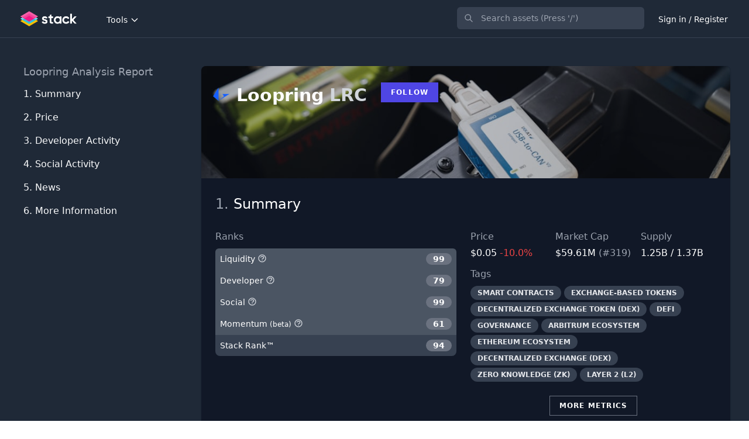

--- FILE ---
content_type: text/html; charset=UTF-8
request_url: https://stack.money/asset/loopring
body_size: 26580
content:
<!DOCTYPE html>
<html lang="en">

<head>
    <meta charset="utf-8">
    <meta name="viewport" content="width=device-width, initial-scale=1">
    <meta name="csrf-token" content="IeR67ydDXctjD4TzPbEF7MCN1B4dEoSU6cTObrz4">
    <meta name="twitter:card" content="summary_large_image">
<meta name="twitter:site" content="@StackDotMoney">
<meta name="twitter:creator" content="@StackDotMoney">
<meta name="twitter:title" content="Should you invest in Loopring?">
<meta name="twitter:description" content="Should you invest in Loopring?">
<meta name="twitter:image" content="https://stack.money/images/home-social-banner.png">
<meta name="twitter:image:width" content="1186">
<meta name="twitter:image:height" content="628">
<meta property="og:url" content="https://stack.money/asset/loopring">
<meta property="og:title" content="Should you invest in Loopring?">
<meta property="og:description" content="Should you invest in Loopring?">
<meta property="og:image" content="https://stack.money/images/home-social-banner.png">
<meta property="og:locale" content="en_EN">
<meta property="og:type" content="website">
<meta property="og:site_name" content="Stack">
<link rel="canonical" href="https://stack.money/asset/loopring" />
<meta name="description" content="Find the next big crypto project to explode with Stack">

    <title>Loopring (LRC) developer activity tracking</title>

    <style>
        [x-cloak] {
            display: none !important;
        }
    </style>

    
    <link rel="stylesheet" href="https://fonts.googleapis.com/css2?family=Nunito:wght@400;600;700&display=swap">

    
    <link rel="stylesheet" href="/css/app.css?id=9ac9701ff89b8c7ca48a8b103695c1ce">
    
    <style >[wire\:loading], [wire\:loading\.delay], [wire\:loading\.inline-block], [wire\:loading\.inline], [wire\:loading\.block], [wire\:loading\.flex], [wire\:loading\.table], [wire\:loading\.grid], [wire\:loading\.inline-flex] {display: none;}[wire\:loading\.delay\.shortest], [wire\:loading\.delay\.shorter], [wire\:loading\.delay\.short], [wire\:loading\.delay\.long], [wire\:loading\.delay\.longer], [wire\:loading\.delay\.longest] {display:none;}[wire\:offline] {display: none;}[wire\:dirty]:not(textarea):not(input):not(select) {display: none;}input:-webkit-autofill, select:-webkit-autofill, textarea:-webkit-autofill {animation-duration: 50000s;animation-name: livewireautofill;}@keyframes livewireautofill { from {} }</style>

    
    
    <script>
        window.app = {};
    </script>

    <script src="/js/app.js?id=e40d289be4ebae6f2f282ee528e864ec" defer></script>

    <script src="https://cdn.jsdelivr.net/npm/algoliasearch@4.5.1/dist/algoliasearch-lite.umd.js"></script>

        <script type="application/ld+json">{"@context":"https:\/\/schema.org","@type":"Corporation","name":"Loopring","tickerSymbol":"LRC-USD","url":"https:\/\/stack.money\/asset\/loopring","description":"Loopring (LRC) developer activity tracking","alternateName":"LRC"}</script>

<script>
    app.contentModalLink = function() {
        return {
            fetch: function(slug) {
                Livewire.emit('openContentModal', slug);
            }
        }
    }
</script>

<script>
    app.contentModalLink = function() {
        return {
            fetch: function(slug) {
                Livewire.emit('openContentModal', slug);
            }
        }
    }
</script>

<script>
    app.contentModalLink = function() {
        return {
            fetch: function(slug) {
                Livewire.emit('openContentModal', slug);
            }
        }
    }
</script>

<script>
    app.contentModalLink = function() {
        return {
            fetch: function(slug) {
                Livewire.emit('openContentModal', slug);
            }
        }
    }
</script>
<script>
    document.addEventListener('DOMContentLoaded', function() {

            let url = "https://stack.money/asset/2885/dev-chart.json";

            axios.get(url, {
                    timeout: 7000
                })
                .then(response => app.createDevChart(response.data))
                .catch(function(error) {
                    // handle error
                    console.log(error);
                });
        });

        app.createDevChart = function(data) {

            let fontFamily = 'Avenir';

            Highcharts.stockChart('dev-chart-container', {

                rangeSelector: {
                    buttonTheme: {
                        fill: 'none',
                        stroke: 'none',
                        'stroke-width': 0,
                        r: 3,
                        style: {
                            fontFamily: fontFamily,
                            fontSize: '14px',
                            color: '#94A3B8',
                            fontWeight: 'bold'
                        }
                    },
                    buttons: [{
                            type: 'month',
                            count: 1,
                            text: '1m',
                        }, {
                            type: 'month',
                            count: 3,
                            text: '3m'
                        }, {
                            type: 'month',
                            count: 6,
                            text: '6m'
                        }, {
                            type: 'ytd',
                            text: 'YTD'
                        }, {
                            type: 'year',
                            count: 1,
                            text: '1y'
                        },{
                            type: 'year',
                            count: 2,
                            text: '2y'
                        }, {
                            type: 'all',
                            text: 'All'
                        }],
                    inputEnabled: false,
                    selected: 5
                },

                scrollbar: {
                    enabled: false,
                },

                navigator: {
                    enabled: false
                },

                chart: {
                    backgroundColor: '#111827',
                    spacingLeft: 0,
                    spacingRight: 0,
                    spacingTop: 0,
                    spacingBottom: 0,
                },

                yAxis: [{
                    opposite: true,
                    gridLineColor: '#1E293B',
                    minorGridLineColor: 'red',
                    lineColor: '#1E293B',
                    labels: {
                        style: {
                            fontFamily: fontFamily,
                            fontSize: '14px',
                            color: '#94A3B8'
                        }
                    },
                    height: '100%',
                    resize: {
                        enabled: true
                    }
                }, {
                    gridLineColor: '#1E293B',
                    labels: {
                        style: {
                            fontFamily: fontFamily,
                            fontSize: '14px',
                            color: '#94A3B8'
                        }
                    },
                    top: '100%',
                    // height: '20%',
                    offset: 0
                }],

                xAxis: {
                    tickColor: '#334155',
                    gridLineColor: '#1E293B',
                    lineColor: '#1E293B',
                    labels: {
                        style: {
                            fontFamily: fontFamily,
                            fontSize: '14px',
                            color: '#94A3B8'
                        }
                    }
                },
                tooltip: {
                    shape: 'square',
                    headerShape: 'callout',
                    borderWidth: 0,
                    shadow: false,
                    style: {
                        fontFamily: fontFamily,
                        fontWeight: 'bold'
                    },
                    positioner: function(width, height, point) {
                        var chart = this.chart,
                            position;

                        if (point.isHeader) {
                            position = {
                                x: Math.max(
                                    // Left side limit
                                    chart.plotLeft,
                                    Math.min(
                                        point.plotX + chart.plotLeft - width / 2,
                                        // Right side limit
                                        chart.chartWidth - width - chart.marginRight
                                    )
                                ),
                                y: point.plotY
                            };
                        } else {
                            position = {
                                x: point.series.chart.plotLeft,
                                y: point.series.yAxis.top - chart.plotTop
                            };
                        }

                        return position;
                    }
                },
                plotOptions: {
                    area: {
                        fillOpacity: 0.6,
                        opacity: 0.6

                    }
                },
                series: [{
                    name: '$LRC Commits',
                    data: data.currentAsset,
                    type: 'area',
                    color: '#6366f1',
                    id: 'LRC-dev',
                    tooltip: {
                        valueDecimals: 0
                    },
                    label: {
                        enabled: false
                    },
                    yAxis: 0
                }],
                credits: {
                    enabled: false
                }
            });
        }
</script>
<script>
    document.addEventListener('DOMContentLoaded', function() {

            let url = "https://stack.money/asset/loopring/social-chart.json";

            // try our own cache or cg directly if error
            axios.get(url, {
                    timeout: 4000
                })
                .then(response => app.createSocialChart(response.data))
                .catch(function(error) {
                    console.log(error);
                });
        });

        app.createSocialChart = function(data) {

            let fontFamily = 'Avenir';

            Highcharts.chart('social-chart-container', {

                title:{
                    text:''
                },

                legend: {
                    itemStyle: {
                        color: 'white',
                        fontFamily: fontFamily,
                        fontWeight: 'bold'
                    },
                    itemHoverStyle: {
                        color: '#94A3B8'
                    }
                },

                scrollbar: {
                    enabled: false,
                },

                chart: {
                    backgroundColor: '#111827',
                    spacingLeft: 2,
                    spacingRight: 2,
                    spacingTop: 24,
                    spacingBottom: 2,
                },

                yAxis: {
                    title: {
                        text: 'User Count',
                        style: {
                            color: '#94A3B8',
                            fontFamily: fontFamily,
                        }
                    },
                    gridLineColor: '#1E293B',
                    minorGridLineColor: 'red',
                    lineColor: '#1E293B',
                    labels: {
                        style: {
                            fontFamily: fontFamily,
                            fontSize: '14px',
                            color: '#94A3B8'
                        }
                    },
                    // labels: {
                    //     enabled: false
                    // },
                    resize: {
                        enabled: true
                    }
                },

                xAxis: {
                    type: 'datetime',
                    tickColor: '#334155',
                    gridLineColor: '#1E293B',
                    lineColor: '#1E293B',
                    labels: {
                        enabled: false
                    }
                },
                tooltip: {
                    shape: 'square',
                    headerShape: 'callout',
                    borderWidth: 0,
                    shadow: false,
                    style: {
                        fontFamily: fontFamily,
                        fontWeight: 'bold'
                    },
                },
                series: [{
                    name: 'Reddit Subscribers',
                    data: data.reddit_subscribers,
                    color: '#ff5700',
                    id: 'LRC-social-reddit-subscribers',
                    label: {
                        enabled: false
                    },
                    yAxis: 0
                },
                {
                    name: 'Discord Users',
                    data: data.discord_users,
                    color: '#5865f2',
                    id: 'LRC-discord-users',
                    label: {
                        enabled: false
                    },
                    yAxis: 0,
                    visible: false
                },
                {
                    name: 'Twitter Followers',
                    data: data.twitter_followers,
                    color: '#1da1f2',
                    id: 'LRC-social-twitter-followers',
                    label: {
                        enabled: false
                    },
                    yAxis: 0,
                    visible: false
                },
                {
                    name: 'Telegram Users',
                    data: data.telegram_channel_user_count,
                    color: '#1da1f2',
                    id: 'LRC-social-telegram-channel-user-count',
                    label: {
                        enabled: false
                    },
                    yAxis: 0,
                    visible: false
                }
            ],

                navigator: {
                    width: 8,
                    outlineColor: '#1E293B',
                    maskFill: 'rgb(148, 163, 184, 0.35)',
                    fontFamily: fontFamily,
                    xAxis: {
                        gridLineColor: '#334155'
                    }
                },

                credits: {
                    enabled: false
                }
            });
        }
</script>


    <!-- Google tag (gtag.js) -->
<script async src="https://www.googletagmanager.com/gtag/js?id=G-29B2QNQ08F"></script>
<script>
    window.dataLayer = window.dataLayer || [];

    function gtag() {
        dataLayer.push(arguments);
    }
    gtag('js', new Date());

    gtag('config', 'G-29B2QNQ08F');
</script>

<script async src="https://fundingchoicesmessages.google.com/i/pub-5943008804694101?ers=1"
    nonce="4mYby-ZjAp6uV3nvHbPwzw"></script>
<script nonce="4mYby-ZjAp6uV3nvHbPwzw">
    (function() {
        function signalGooglefcPresent() {
            if (!window.frames['googlefcPresent']) {
                if (document.body) {
                    const iframe = document.createElement('iframe');
                    iframe.style =
                        'width: 0; height: 0; border: none; z-index: -1000; left: -1000px; top: -1000px;';
                    iframe.style.display = 'none';
                    iframe.name = 'googlefcPresent';
                    document.body.appendChild(iframe);
                } else {
                    setTimeout(signalGooglefcPresent, 0);
                }
            }
        }
        signalGooglefcPresent();
    })();
</script>

<script>(function(){/*

    Copyright The Closure Library Authors.
    SPDX-License-Identifier: Apache-2.0
   */
   'use strict';var aa=function(a){var b=0;return function(){return b<a.length?{done:!1,value:a[b++]}:{done:!0}}},ba="function"==typeof Object.create?Object.create:function(a){var b=function(){};b.prototype=a;return new b},k;if("function"==typeof Object.setPrototypeOf)k=Object.setPrototypeOf;else{var m;a:{var ca={a:!0},n={};try{n.__proto__=ca;m=n.a;break a}catch(a){}m=!1}k=m?function(a,b){a.__proto__=b;if(a.__proto__!==b)throw new TypeError(a+" is not extensible");return a}:null}
   var p=k,q=function(a,b){a.prototype=ba(b.prototype);a.prototype.constructor=a;if(p)p(a,b);else for(var c in b)if("prototype"!=c)if(Object.defineProperties){var d=Object.getOwnPropertyDescriptor(b,c);d&&Object.defineProperty(a,c,d)}else a[c]=b[c];a.v=b.prototype},r=this||self,da=function(){},t=function(a){return a};var u;var w=function(a,b){this.g=b===v?a:""};w.prototype.toString=function(){return this.g+""};var v={},x=function(a){if(void 0===u){var b=null;var c=r.trustedTypes;if(c&&c.createPolicy){try{b=c.createPolicy("goog#html",{createHTML:t,createScript:t,createScriptURL:t})}catch(d){r.console&&r.console.error(d.message)}u=b}else u=b}a=(b=u)?b.createScriptURL(a):a;return new w(a,v)};var A=function(){return Math.floor(2147483648*Math.random()).toString(36)+Math.abs(Math.floor(2147483648*Math.random())^Date.now()).toString(36)};var B={},C=null;var D="function"===typeof Uint8Array;function E(a,b,c){return"object"===typeof a?D&&!Array.isArray(a)&&a instanceof Uint8Array?c(a):F(a,b,c):b(a)}function F(a,b,c){if(Array.isArray(a)){for(var d=Array(a.length),e=0;e<a.length;e++){var f=a[e];null!=f&&(d[e]=E(f,b,c))}Array.isArray(a)&&a.s&&G(d);return d}d={};for(e in a)Object.prototype.hasOwnProperty.call(a,e)&&(f=a[e],null!=f&&(d[e]=E(f,b,c)));return d}
   function ea(a){return F(a,function(b){return"number"===typeof b?isFinite(b)?b:String(b):b},function(b){var c;void 0===c&&(c=0);if(!C){C={};for(var d="ABCDEFGHIJKLMNOPQRSTUVWXYZabcdefghijklmnopqrstuvwxyz0123456789".split(""),e=["+/=","+/","-_=","-_.","-_"],f=0;5>f;f++){var h=d.concat(e[f].split(""));B[f]=h;for(var g=0;g<h.length;g++){var l=h[g];void 0===C[l]&&(C[l]=g)}}}c=B[c];d=Array(Math.floor(b.length/3));e=c[64]||"";for(f=h=0;h<b.length-2;h+=3){var y=b[h],z=b[h+1];l=b[h+2];g=c[y>>2];y=c[(y&3)<<
   4|z>>4];z=c[(z&15)<<2|l>>6];l=c[l&63];d[f++]=""+g+y+z+l}g=0;l=e;switch(b.length-h){case 2:g=b[h+1],l=c[(g&15)<<2]||e;case 1:b=b[h],d[f]=""+c[b>>2]+c[(b&3)<<4|g>>4]+l+e}return d.join("")})}var fa={s:{value:!0,configurable:!0}},G=function(a){Array.isArray(a)&&!Object.isFrozen(a)&&Object.defineProperties(a,fa);return a};var H;var J=function(a,b,c){var d=H;H=null;a||(a=d);d=this.constructor.u;a||(a=d?[d]:[]);this.j=d?0:-1;this.h=null;this.g=a;a:{d=this.g.length;a=d-1;if(d&&(d=this.g[a],!(null===d||"object"!=typeof d||Array.isArray(d)||D&&d instanceof Uint8Array))){this.l=a-this.j;this.i=d;break a}void 0!==b&&-1<b?(this.l=Math.max(b,a+1-this.j),this.i=null):this.l=Number.MAX_VALUE}if(c)for(b=0;b<c.length;b++)a=c[b],a<this.l?(a+=this.j,(d=this.g[a])?G(d):this.g[a]=I):(d=this.l+this.j,this.g[d]||(this.i=this.g[d]={}),(d=this.i[a])?
   G(d):this.i[a]=I)},I=Object.freeze(G([])),K=function(a,b){if(-1===b)return null;if(b<a.l){b+=a.j;var c=a.g[b];return c!==I?c:a.g[b]=G([])}if(a.i)return c=a.i[b],c!==I?c:a.i[b]=G([])},M=function(a,b){var c=L;if(-1===b)return null;a.h||(a.h={});if(!a.h[b]){var d=K(a,b);d&&(a.h[b]=new c(d))}return a.h[b]};J.prototype.toJSON=function(){var a=N(this,!1);return ea(a)};
   var N=function(a,b){if(a.h)for(var c in a.h)if(Object.prototype.hasOwnProperty.call(a.h,c)){var d=a.h[c];if(Array.isArray(d))for(var e=0;e<d.length;e++)d[e]&&N(d[e],b);else d&&N(d,b)}return a.g},O=function(a,b){H=b=b?JSON.parse(b):null;a=new a(b);H=null;return a};J.prototype.toString=function(){return N(this,!1).toString()};var P=function(a){J.call(this,a)};q(P,J);function ha(a){var b,c=(a.ownerDocument&&a.ownerDocument.defaultView||window).document,d=null===(b=c.querySelector)||void 0===b?void 0:b.call(c,"script[nonce]");(b=d?d.nonce||d.getAttribute("nonce")||"":"")&&a.setAttribute("nonce",b)};var Q=function(a,b){b=String(b);"application/xhtml+xml"===a.contentType&&(b=b.toLowerCase());return a.createElement(b)},R=function(a){this.g=a||r.document||document};R.prototype.appendChild=function(a,b){a.appendChild(b)};var S=function(a,b,c,d,e,f){try{var h=a.g,g=Q(a.g,"SCRIPT");g.async=!0;g.src=b instanceof w&&b.constructor===w?b.g:"type_error:TrustedResourceUrl";ha(g);h.head.appendChild(g);g.addEventListener("load",function(){e();d&&h.head.removeChild(g)});g.addEventListener("error",function(){0<c?S(a,b,c-1,d,e,f):(d&&h.head.removeChild(g),f())})}catch(l){f()}};var ia=r.atob("aHR0cHM6Ly93d3cuZ3N0YXRpYy5jb20vaW1hZ2VzL2ljb25zL21hdGVyaWFsL3N5c3RlbS8xeC93YXJuaW5nX2FtYmVyXzI0ZHAucG5n"),ja=r.atob("WW91IGFyZSBzZWVpbmcgdGhpcyBtZXNzYWdlIGJlY2F1c2UgYWQgb3Igc2NyaXB0IGJsb2NraW5nIHNvZnR3YXJlIGlzIGludGVyZmVyaW5nIHdpdGggdGhpcyBwYWdlLg=="),ka=r.atob("RGlzYWJsZSBhbnkgYWQgb3Igc2NyaXB0IGJsb2NraW5nIHNvZnR3YXJlLCB0aGVuIHJlbG9hZCB0aGlzIHBhZ2Uu"),la=function(a,b,c){this.h=a;this.j=new R(this.h);this.g=null;this.i=[];this.l=!1;this.o=b;this.m=c},V=function(a){if(a.h.body&&!a.l){var b=
   function(){T(a);r.setTimeout(function(){return U(a,3)},50)};S(a.j,a.o,2,!0,function(){r[a.m]||b()},b);a.l=!0}},T=function(a){for(var b=W(1,5),c=0;c<b;c++){var d=X(a);a.h.body.appendChild(d);a.i.push(d)}b=X(a);b.style.bottom="0";b.style.left="0";b.style.position="fixed";b.style.width=W(100,110).toString()+"%";b.style.zIndex=W(2147483544,2147483644).toString();b.style["background-color"]=ma(249,259,242,252,219,229);b.style["box-shadow"]="0 0 12px #888";b.style.color=ma(0,10,0,10,0,10);b.style.display=
   "flex";b.style["justify-content"]="center";b.style["font-family"]="Roboto, Arial";c=X(a);c.style.width=W(80,85).toString()+"%";c.style.maxWidth=W(750,775).toString()+"px";c.style.margin="24px";c.style.display="flex";c.style["align-items"]="flex-start";c.style["justify-content"]="center";d=Q(a.j.g,"IMG");d.className=A();d.src=ia;d.style.height="24px";d.style.width="24px";d.style["padding-right"]="16px";var e=X(a),f=X(a);f.style["font-weight"]="bold";f.textContent=ja;var h=X(a);h.textContent=ka;Y(a,
   e,f);Y(a,e,h);Y(a,c,d);Y(a,c,e);Y(a,b,c);a.g=b;a.h.body.appendChild(a.g);b=W(1,5);for(c=0;c<b;c++)d=X(a),a.h.body.appendChild(d),a.i.push(d)},Y=function(a,b,c){for(var d=W(1,5),e=0;e<d;e++){var f=X(a);b.appendChild(f)}b.appendChild(c);c=W(1,5);for(d=0;d<c;d++)e=X(a),b.appendChild(e)},W=function(a,b){return Math.floor(a+Math.random()*(b-a))},ma=function(a,b,c,d,e,f){return"rgb("+W(Math.max(a,0),Math.min(b,255)).toString()+","+W(Math.max(c,0),Math.min(d,255)).toString()+","+W(Math.max(e,0),Math.min(f,
   255)).toString()+")"},X=function(a){a=Q(a.j.g,"DIV");a.className=A();return a},U=function(a,b){0>=b||null!=a.g&&0!=a.g.offsetHeight&&0!=a.g.offsetWidth||(na(a),T(a),r.setTimeout(function(){return U(a,b-1)},50))},na=function(a){var b=a.i;var c="undefined"!=typeof Symbol&&Symbol.iterator&&b[Symbol.iterator];b=c?c.call(b):{next:aa(b)};for(c=b.next();!c.done;c=b.next())(c=c.value)&&c.parentNode&&c.parentNode.removeChild(c);a.i=[];(b=a.g)&&b.parentNode&&b.parentNode.removeChild(b);a.g=null};var pa=function(a,b,c,d,e){var f=oa(c),h=function(l){l.appendChild(f);r.setTimeout(function(){f?(0!==f.offsetHeight&&0!==f.offsetWidth?b():a(),f.parentNode&&f.parentNode.removeChild(f)):a()},d)},g=function(l){document.body?h(document.body):0<l?r.setTimeout(function(){g(l-1)},e):b()};g(3)},oa=function(a){var b=document.createElement("div");b.className=a;b.style.width="1px";b.style.height="1px";b.style.position="absolute";b.style.left="-10000px";b.style.top="-10000px";b.style.zIndex="-10000";return b};var L=function(a){J.call(this,a)};q(L,J);var qa=function(a){J.call(this,a)};q(qa,J);var ra=function(a,b){this.l=a;this.m=new R(a.document);this.g=b;this.i=K(this.g,1);b=M(this.g,2);this.o=x(K(b,4)||"");this.h=!1;b=M(this.g,13);b=x(K(b,4)||"");this.j=new la(a.document,b,K(this.g,12))};ra.prototype.start=function(){sa(this)};
   var sa=function(a){ta(a);S(a.m,a.o,3,!1,function(){a:{var b=a.i;var c=r.btoa(b);if(c=r[c]){try{var d=O(P,r.atob(c))}catch(e){b=!1;break a}b=b===K(d,1)}else b=!1}b?Z(a,K(a.g,14)):(Z(a,K(a.g,8)),V(a.j))},function(){pa(function(){Z(a,K(a.g,7));V(a.j)},function(){return Z(a,K(a.g,6))},K(a.g,9),K(a.g,10),K(a.g,11))})},Z=function(a,b){a.h||(a.h=!0,a=new a.l.XMLHttpRequest,a.open("GET",b,!0),a.send())},ta=function(a){var b=r.btoa(a.i);a.l[b]&&Z(a,K(a.g,5))};(function(a,b){r[a]=function(c){for(var d=[],e=0;e<arguments.length;++e)d[e-0]=arguments[e];r[a]=da;b.apply(null,d)}})("__h82AlnkH6D91__",function(a){"function"===typeof window.atob&&(new ra(window,O(qa,window.atob(a)))).start()});}).call(this);
   
   window.__h82AlnkH6D91__("[base64]/[base64]/[base64]/[base64]");</script>


    <link rel="apple-touch-icon" sizes="57x57" HREF="/apple-icon-57x57.png">
<link rel="apple-touch-icon" sizes="60x60" HREF="/apple-icon-60x60.png">
<link rel="apple-touch-icon" sizes="72x72" HREF="/apple-icon-72x72.png">
<link rel="apple-touch-icon" sizes="76x76" HREF="/apple-icon-76x76.png">
<link rel="apple-touch-icon" sizes="114x114" HREF="/apple-icon-114x114.png">
<link rel="apple-touch-icon" sizes="120x120" HREF="/apple-icon-120x120.png">
<link rel="apple-touch-icon" sizes="144x144" HREF="/apple-icon-144x144.png">
<link rel="apple-touch-icon" sizes="152x152" HREF="/apple-icon-152x152.png">
<link rel="apple-touch-icon" sizes="180x180" HREF="/apple-icon-180x180.png">
<link rel="icon" type="image/png" sizes="192x192" HREF="/android-icon-192x192.png">
<link rel="icon" type="image/png" sizes="32x32" HREF="/favicon-32x32.png">
<link rel="icon" type="image/png" sizes="96x96" HREF="/favicon-96x96.png">
<link rel="icon" type="image/png" sizes="16x16" HREF="/favicon-16x16.png">
<link rel="manifest" HREF="/manifest.json">
<meta name="msapplication-TileColor" content="#ffffff">
<meta name="msapplication-TileImage" content="/ms-icon-144x144.png">
<meta name="theme-color" content="#ffffff">
</head>
<body class="font-sans antialiased">

    <div x-data="{&quot;show&quot;:true,&quot;style&quot;:&quot;success&quot;,&quot;message&quot;:null}"
    :class="{ 'bg-indigo-500': style == 'success', 'bg-red-700': style == 'danger', 'bg-yellow-500': style == 'warning' }"
    style="display: none;" x-show="show && message" x-init="
                document.addEventListener('banner-message', event => {
                    style = event.detail.style;
                    message = event.detail.message;
                    show = true;
                });
            ">
    <div class="max-w-screen-xl px-3 py-2 mx-auto sm:px-6 lg:px-8">
        <div class="flex flex-wrap items-center justify-between">
            <div class="flex items-center flex-1 w-0 min-w-0">
                <span class="flex p-2 rounded-lg"
                    :class="{ 'bg-indigo-600': style == 'success', 'bg-red-600': style == 'danger', 'bg-yellow-400': style == 'warning' }">
                    <svg class="w-5 h-5 text-white" xmlns="http://www.w3.org/2000/svg" fill="none" viewBox="0 0 24 24"
                        stroke="currentColor">
                        <path stroke-linecap="round" stroke-linejoin="round" stroke-width="2"
                            d="M9 12l2 2 4-4m6 2a9 9 0 11-18 0 9 9 0 0118 0z" />
                    </svg>
                </span>

                <p class="ml-3 text-sm font-bold text-white truncate" x-text="message"></p>
            </div>

            <div class="flex-shrink-0 sm:ml-3">
                <button type="button"
                    class="flex p-2 -mr-1 transition duration-150 ease-in-out rounded-md focus:outline-none sm:-mr-2"
                    :class="{ 'hover:bg-indigo-600 focus:bg-indigo-600': style == 'success', 'hover:bg-red-600 focus:bg-red-600': style == 'danger', 'hover:bg-yellow-600 focus:bg-yellow-600': style == 'warning' }"
                    aria-label="Dismiss" x-on:click="show = false">
                    <svg class="w-5 h-5 text-white" xmlns="http://www.w3.org/2000/svg" fill="none" viewBox="0 0 24 24"
                        stroke="currentColor">
                        <path stroke-linecap="round" stroke-linejoin="round" stroke-width="2"
                            d="M6 18L18 6M6 6l12 12" />
                    </svg>
                </button>
            </div>
        </div>
    </div>
</div>
<div wire:id="XD2vkkAVBvgBaS5zqG0z" wire:initial-data="{&quot;fingerprint&quot;:{&quot;id&quot;:&quot;XD2vkkAVBvgBaS5zqG0z&quot;,&quot;name&quot;:&quot;content-modal&quot;,&quot;locale&quot;:&quot;en&quot;,&quot;path&quot;:&quot;asset\/loopring&quot;,&quot;method&quot;:&quot;GET&quot;,&quot;v&quot;:&quot;acj&quot;},&quot;effects&quot;:{&quot;listeners&quot;:[&quot;openContentModal&quot;]},&quot;serverMemo&quot;:{&quot;children&quot;:[],&quot;errors&quot;:[],&quot;htmlHash&quot;:&quot;572e6c9e&quot;,&quot;data&quot;:{&quot;content&quot;:null,&quot;slug&quot;:null,&quot;open&quot;:false},&quot;dataMeta&quot;:[],&quot;checksum&quot;:&quot;efb8921e257f57cba496a2dfaa059a75d7284068181fc8dc554e1096635e34ae&quot;}}">
    </div>


<!-- Livewire Component wire-end:XD2vkkAVBvgBaS5zqG0z -->
<div wire:id="ZsfcjPuq78PHCSe8GRT3" wire:initial-data="{&quot;fingerprint&quot;:{&quot;id&quot;:&quot;ZsfcjPuq78PHCSe8GRT3&quot;,&quot;name&quot;:&quot;livewire-ui-modal&quot;,&quot;locale&quot;:&quot;en&quot;,&quot;path&quot;:&quot;asset\/loopring&quot;,&quot;method&quot;:&quot;GET&quot;,&quot;v&quot;:&quot;acj&quot;},&quot;effects&quot;:{&quot;listeners&quot;:[&quot;openModal&quot;,&quot;destroyComponent&quot;]},&quot;serverMemo&quot;:{&quot;children&quot;:[],&quot;errors&quot;:[],&quot;htmlHash&quot;:&quot;41caf306&quot;,&quot;data&quot;:{&quot;activeComponent&quot;:null,&quot;components&quot;:[]},&quot;dataMeta&quot;:[],&quot;checksum&quot;:&quot;9d9e73ebea57ccc30919b22a79599c1ea65945a3da460ecd15c9e507d9dfaacf&quot;}}">
        <script>
        (()=>{var t,e={331:()=>{function t(t){return function(t){if(Array.isArray(t))return e(t)}(t)||function(t){if("undefined"!=typeof Symbol&&null!=t[Symbol.iterator]||null!=t["@@iterator"])return Array.from(t)}(t)||function(t,o){if(!t)return;if("string"==typeof t)return e(t,o);var n=Object.prototype.toString.call(t).slice(8,-1);"Object"===n&&t.constructor&&(n=t.constructor.name);if("Map"===n||"Set"===n)return Array.from(t);if("Arguments"===n||/^(?:Ui|I)nt(?:8|16|32)(?:Clamped)?Array$/.test(n))return e(t,o)}(t)||function(){throw new TypeError("Invalid attempt to spread non-iterable instance.\nIn order to be iterable, non-array objects must have a [Symbol.iterator]() method.")}()}function e(t,e){(null==e||e>t.length)&&(e=t.length);for(var o=0,n=new Array(e);o<e;o++)n[o]=t[o];return n}window.LivewireUIModal=function(){return{show:!1,showActiveComponent:!0,activeComponent:!1,componentHistory:[],modalWidth:null,getActiveComponentModalAttribute:function(t){if(void 0!==this.$wire.get("components")[this.activeComponent])return this.$wire.get("components")[this.activeComponent].modalAttributes[t]},closeModalOnEscape:function(t){if(!1!==this.getActiveComponentModalAttribute("closeOnEscape")){var e=!0===this.getActiveComponentModalAttribute("closeOnEscapeIsForceful");this.closeModal(e)}},closeModalOnClickAway:function(t){!1!==this.getActiveComponentModalAttribute("closeOnClickAway")&&this.closeModal(!0)},closeModal:function(){var t=arguments.length>0&&void 0!==arguments[0]&&arguments[0],e=arguments.length>1&&void 0!==arguments[1]?arguments[1]:0,o=arguments.length>2&&void 0!==arguments[2]&&arguments[2];if(!1!==this.show){if(!0===this.getActiveComponentModalAttribute("dispatchCloseEvent")){var n=this.$wire.get("components")[this.activeComponent].name;Livewire.emit("modalClosed",n)}if(!0===this.getActiveComponentModalAttribute("destroyOnClose")&&Livewire.emit("destroyComponent",this.activeComponent),e>0)for(var i=0;i<e;i++){if(o){var r=this.componentHistory[this.componentHistory.length-1];Livewire.emit("destroyComponent",r)}this.componentHistory.pop()}var s=this.componentHistory.pop();s&&!1===t&&s?this.setActiveModalComponent(s,!0):this.setShowPropertyTo(!1)}},setActiveModalComponent:function(t){var e=this,o=arguments.length>1&&void 0!==arguments[1]&&arguments[1];if(this.setShowPropertyTo(!0),this.activeComponent!==t){!1!==this.activeComponent&&!1===o&&this.componentHistory.push(this.activeComponent);var n=50;!1===this.activeComponent?(this.activeComponent=t,this.showActiveComponent=!0,this.modalWidth=this.getActiveComponentModalAttribute("maxWidthClass")):(this.showActiveComponent=!1,n=400,setTimeout((function(){e.activeComponent=t,e.showActiveComponent=!0,e.modalWidth=e.getActiveComponentModalAttribute("maxWidthClass")}),300)),this.$nextTick((function(){var o,i=null===(o=e.$refs[t])||void 0===o?void 0:o.querySelector("[autofocus]");i&&setTimeout((function(){i.focus()}),n)}))}},focusables:function(){return t(this.$el.querySelectorAll("a, button, input, textarea, select, details, [tabindex]:not([tabindex='-1'])")).filter((function(t){return!t.hasAttribute("disabled")}))},firstFocusable:function(){return this.focusables()[0]},lastFocusable:function(){return this.focusables().slice(-1)[0]},nextFocusable:function(){return this.focusables()[this.nextFocusableIndex()]||this.firstFocusable()},prevFocusable:function(){return this.focusables()[this.prevFocusableIndex()]||this.lastFocusable()},nextFocusableIndex:function(){return(this.focusables().indexOf(document.activeElement)+1)%(this.focusables().length+1)},prevFocusableIndex:function(){return Math.max(0,this.focusables().indexOf(document.activeElement))-1},setShowPropertyTo:function(t){var e=this;this.show=t,t?document.body.classList.add("overflow-y-hidden"):(document.body.classList.remove("overflow-y-hidden"),setTimeout((function(){e.activeComponent=!1,e.$wire.resetState()}),300))},init:function(){var t=this;this.modalWidth=this.getActiveComponentModalAttribute("maxWidthClass"),Livewire.on("closeModal",(function(){var e=arguments.length>0&&void 0!==arguments[0]&&arguments[0],o=arguments.length>1&&void 0!==arguments[1]?arguments[1]:0,n=arguments.length>2&&void 0!==arguments[2]&&arguments[2];t.closeModal(e,o,n)})),Livewire.on("activeModalComponentChanged",(function(e){t.setActiveModalComponent(e)}))}}}},754:()=>{}},o={};function n(t){var i=o[t];if(void 0!==i)return i.exports;var r=o[t]={exports:{}};return e[t](r,r.exports,n),r.exports}n.m=e,t=[],n.O=(e,o,i,r)=>{if(!o){var s=1/0;for(u=0;u<t.length;u++){for(var[o,i,r]=t[u],a=!0,c=0;c<o.length;c++)(!1&r||s>=r)&&Object.keys(n.O).every((t=>n.O[t](o[c])))?o.splice(c--,1):(a=!1,r<s&&(s=r));if(a){t.splice(u--,1);var l=i();void 0!==l&&(e=l)}}return e}r=r||0;for(var u=t.length;u>0&&t[u-1][2]>r;u--)t[u]=t[u-1];t[u]=[o,i,r]},n.o=(t,e)=>Object.prototype.hasOwnProperty.call(t,e),(()=>{var t={387:0,109:0};n.O.j=e=>0===t[e];var e=(e,o)=>{var i,r,[s,a,c]=o,l=0;if(s.some((e=>0!==t[e]))){for(i in a)n.o(a,i)&&(n.m[i]=a[i]);if(c)var u=c(n)}for(e&&e(o);l<s.length;l++)r=s[l],n.o(t,r)&&t[r]&&t[r][0](),t[r]=0;return n.O(u)},o=self.webpackChunk=self.webpackChunk||[];o.forEach(e.bind(null,0)),o.push=e.bind(null,o.push.bind(o))})(),n.O(void 0,[109],(()=>n(331)));var i=n.O(void 0,[109],(()=>n(754)));i=n.O(i)})();
    </script>
        
    <div x-data="LivewireUIModal()" x-init="init()" x-on:close.stop="setShowPropertyTo(false)"
        x-on:keydown.escape.window="closeModalOnEscape()"
        x-on:keydown.tab.prevent="$event.shiftKey || nextFocusable().focus()"
        x-on:keydown.shift.tab.prevent="prevFocusable().focus()" x-show="show"
        class="fixed inset-0 z-20 overflow-y-auto" style="display: none;">
        <div class="flex items-end justify-center min-h-screen px-4 pt-4 pb-10 text-center sm:block sm:p-0">
            <div x-show="show" x-on:click="closeModalOnClickAway()" x-transition:enter="ease-out duration-300"
                x-transition:enter-start="opacity-0" x-transition:enter-end="opacity-100"
                x-transition:leave="ease-in duration-200" x-transition:leave-start="opacity-100"
                x-transition:leave-end="opacity-0" class="fixed inset-0 transition-all transform">
                <div class="absolute inset-0 bg-gray-500 opacity-75"></div>
            </div>

            <span class="hidden sm:inline-block sm:align-middle sm:h-screen" aria-hidden="true">&#8203;</span>

            <div x-show="show && showActiveComponent" x-transition:enter="ease-out duration-300"
                x-transition:enter-start="opacity-0 translate-y-4 sm:translate-y-0 sm:scale-95"
                x-transition:enter-end="opacity-100 translate-y-0 sm:scale-100"
                x-transition:leave="ease-in duration-200"
                x-transition:leave-start="opacity-100 translate-y-0 sm:scale-100"
                x-transition:leave-end="opacity-0 translate-y-4 sm:translate-y-0 sm:scale-95" x-bind:class="modalWidth"
                class="inline-block w-full overflow-hidden text-left align-bottom transition-all transform bg-gray-800 rounded-lg shadow-xl sm:my-8 sm:align-middle sm:w-full"
                id="modal-container">
                                            </div>
        </div>
    </div>
</div>
<!-- Livewire Component wire-end:ZsfcjPuq78PHCSe8GRT3 -->

    <div class="min-h-screen bg-gray-800">
        <nav x-data="{ open: false }" class="bg-gray-800 border-b border-gray-700">
    <div class="px-4 mx-auto max-w-7xl sm:px-6 lg:px-8">
        <div class="flex justify-between h-16">
            <div class="flex">
                <div class="flex items-center flex-shrink-0">
                    <a href="https://stack.money">
                        <img src="https://stack.money/images/stack-logo.png" alt="" class="h-7">
                    </a>
                </div>

                <div class="hidden space-x-2 sm:-my-px sm:ml-10 sm:flex">
                    
                    <div class="inline-flex items-center px-1 pt-1 text-sm font-medium leading-5 text-white">
                        <div class="relative" x-data="{ open: false }" @click.outside="open = false" @close.stop="open = false">

        <div @click="open = ! open">
        <span class="">
                                    <button type="button" class="inline-flex items-center px-1 py-2 font-medium">
                                        Tools

                                        <svg class="inline-block w-4 h-4 ml-1" xmlns="http://www.w3.org/2000/svg" fill="none" viewBox="0 0 24 24" stroke-width="2" stroke="currentColor" aria-hidden="true">
  <path stroke-linecap="round" stroke-linejoin="round" d="M19 9l-7 7-7-7"/>
</svg>                                    </button>
                                </span>
    </div>
    
    <div x-show="open" x-transition:enter="transition ease-out duration-200"
        x-transition:enter-start="transform opacity-0 scale-95" x-transition:enter-end="transform opacity-100 scale-100"
        x-transition:leave="transition ease-in duration-75" x-transition:leave-start="transform opacity-100 scale-100"
        x-transition:leave-end="transform opacity-0 scale-95"
        class="absolute z-50 mt-2 w-max rounded-sm shadow-lg origin-top-right right-0" style="display: none;"
        @click="open = false">
        <div class="rounded-sm ring-1 ring-black ring-opacity-5 py-1 bg-white">
            <a class="block px-4 py-2 text-sm leading-5 hover:bg-gray-100
    focus:outline-none focus:bg-gray-100 transition duration-150 ease-in-out text-gray-700" href="https://stack.money/prospector">Prospector</a>
                                <a class="block px-4 py-2 text-sm leading-5 hover:bg-gray-100
    focus:outline-none focus:bg-gray-100 transition duration-150 ease-in-out text-gray-700" href="https://stack.money/screener">Asset Screener</a>
                                <a class="block px-4 py-2 text-sm leading-5 hover:bg-gray-100
    focus:outline-none focus:bg-gray-100 transition duration-150 ease-in-out text-gray-700" href="https://stack.money/developers">Web3 Developer Activity</a>
                                
                                <a class="block px-4 py-2 text-sm leading-5 hover:bg-gray-100
    focus:outline-none focus:bg-gray-100 transition duration-150 ease-in-out text-gray-700" href="https://stack.money/newsletter">Newsletter</a>
        </div>
    </div>
</div>                    </div>
                    

                    
                    
                    

                    



                </div>
            </div>

            <div class="flex justify-center flex-1 px-2 mt-3 lg:ml-6 lg:justify-end sm:ml-8">
    <div x-data="autocomplete" @click.outside="close" class="w-full max-w-lg lg:max-w-xs"
        x-on:keydown.arrow-up.prevent="focusPrev($event)" x-on:keydown.arrow-down.prevent="focusNext($event)"
        x-on:keydown.enter="select(focus)">
        <label for="search" class="sr-only">Search</label>
        <div class="relative">
            <div class="absolute inset-y-0 left-0 flex items-center pl-3 pointer-events-none">
                <svg class="w-4 h-4 text-gray-400" xmlns="http://www.w3.org/2000/svg" fill="none" viewBox="0 0 24 24" stroke-width="2" stroke="currentColor" aria-hidden="true">
  <path stroke-linecap="round" stroke-linejoin="round" d="M21 21l-6-6m2-5a7 7 0 11-14 0 7 7 0 0114 0z"/>
</svg>            </div>

            <input  class="block w-full py-2 pl-3 pr-3 leading-5 text-white placeholder-gray-400 bg-gray-700 border border-transparent rounded-md focus:outline-none focus:bg-gray-700 focus:border-white focus:ring-white focus:text-white sm:text-sm pl-10" id="search" name="search" @input.debounce.200="search" placeholder="Search assets (Press '/')" type="search">
        </div>
        <div x-cloak x-show="isOpen"
            class="relative z-50 p-2 text-gray-100 bg-gray-700 rounded-t-none shadow-lg rounded-b-md z-1 sm:w-full">

            <div class="grid-cols-3 space-y-2" x-ref="suggestions">
                <template x-for="(result, index) in results" :key="result.id">
                    <div @mouseenter="setFocus(index)" @click="select(index, result)"
                        class="col-span-3 p-2 cursor-pointer"
                        :class="{ 'bg-gray-800 text-white rounded-md': focus === index }">

                        <img x-bind:src="result.logo_thumbnail_url" class="float-left w-4 mt-1 mr-2">
                        <a class="font-medium" x-bind:id="'result-' + index" x-bind:href="'/asset/' + result.slug"
                            x-text="result.name"></a>
                        <span class="ml-1 text-sm text-gray-200 uppercase" x-text="['(' + result.symbol + ')']"></span>
                    </div>
                </template>
            </div>
        </div>
    </div>
</div>
            

                            <div class="hidden space-x-6 sm:-my-px sm:ml-3 sm:flex">

                    <a class="inline-flex items-center px-1 pt-1 border-b-2 border-transparent text-sm font-medium leading-5 text-white hover:border-gray-200 focus:outline-none focus:text-gray-300 focus:border-gray-300 transition duration-150 ease-in-out" data-attr="desktop-nav-login-signup-button" href="https://stack.money/login">
    Sign in / Register
</a>
                </div>

            

            
            <!-- Hamburger -->
            <div class="flex items-center -mr-2 sm:hidden">
                <button @click="open = ! open"
                    class="inline-flex items-center justify-center p-2 text-gray-400 transition duration-150 ease-in-out rounded-md hover:text-gray-500 hover:bg-gray-100 focus:outline-none focus:bg-gray-100 focus:text-gray-500">
                    <svg class="w-6 h-6" stroke="currentColor" fill="none" viewBox="0 0 24 24">
                        <path :class="{ 'hidden': open, 'inline-flex': !open }" class="inline-flex"
                            stroke-linecap="round" stroke-linejoin="round" stroke-width="2"
                            d="M4 6h16M4 12h16M4 18h16" />
                        <path :class="{ 'hidden': !open, 'inline-flex': open }" class="hidden" stroke-linecap="round"
                            stroke-linejoin="round" stroke-width="2" d="M6 18L18 6M6 6l12 12" />
                    </svg>
                </button>
            </div>
        </div>
    </div>

    <!-- Responsive Navigation Menu -->
    <div :class="{ 'block': open, 'hidden': !open }" class="hidden sm:hidden">
        <div class="pt-2 pb-3 space-y-1">
            <a class="block pl-3 pr-4 py-2 border-l-4 border-transparent text-base font-medium text-white hover:text-gray-800 hover:bg-gray-50 hover:border-gray-300 focus:outline-none focus:text-gray-800 focus:bg-gray-50 focus:border-gray-300 transition duration-150 ease-in-out" href="https://stack.money">
    Home
</a>
            
            <a class="block pl-3 pr-4 py-2 border-l-4 border-transparent text-base font-medium text-white hover:text-gray-800 hover:bg-gray-50 hover:border-gray-300 focus:outline-none focus:text-gray-800 focus:bg-gray-50 focus:border-gray-300 transition duration-150 ease-in-out" href="https://stack.money/prospector">
    Prospector
</a>
            <a class="block pl-3 pr-4 py-2 border-l-4 border-transparent text-base font-medium text-white hover:text-gray-800 hover:bg-gray-50 hover:border-gray-300 focus:outline-none focus:text-gray-800 focus:bg-gray-50 focus:border-gray-300 transition duration-150 ease-in-out" href="https://stack.money/screener">
    Screener
</a>
            <a class="block pl-3 pr-4 py-2 border-l-4 border-transparent text-base font-medium text-white hover:text-gray-800 hover:bg-gray-50 hover:border-gray-300 focus:outline-none focus:text-gray-800 focus:bg-gray-50 focus:border-gray-300 transition duration-150 ease-in-out" href="https://stack.money/newsletter">
    Newsletter
</a>
            
            
        </div>


        <!-- Responsive Settings Options -->
        <div class="pt-4 pb-1 border-t border-gray-200">
            <div class="flex items-center px-4">
                            </div>


            <div class="mt-3 space-y-1">
                                    <a class="block pl-3 pr-4 py-2 border-l-4 border-transparent text-base font-medium text-white hover:text-gray-800 hover:bg-gray-50 hover:border-gray-300 focus:outline-none focus:text-gray-800 focus:bg-gray-50 focus:border-gray-300 transition duration-150 ease-in-out" data-attr="mobile-nav-login-signup-button" href="https://stack.money/login">
    Sign in / Register
</a>

                            </div>

        </div>
    </div>
</nav>

        <!-- Page Heading -->
        
        <!-- Page Content -->
        <main>
            <div class="min-h-screen text-white bg-gray-800">

        <div class="py-10">
            <div class="max-w-3xl mx-auto sm:px-6 lg:max-w-7xl lg:px-8 lg:grid lg:grid-cols-12 lg:gap-8">
                <div class="hidden lg:block lg:col-span-3 xl:col-span-3">
                    <nav aria-label="Sidebar" class="sticky top-4">
    <p class="px-2 mt-1 text-lg text-gray-400">Loopring Analysis Report</p>

    <div class="mt-2 space-y-2" aria-labelledby="Contents">
        <a href="#summary"
            class="flex items-center px-2 py-1 font-medium rounded-md group text-md text-gray-50 hover:text-gray-900 hover:bg-gray-50">
            <span class="truncate">
                1. Summary
            </span>
        </a>

        <a href="#price"
            class="flex items-center px-2 py-1 font-medium rounded-md group text-md text-gray-50 hover:text-gray-900 hover:bg-gray-50">
            <span class="truncate">
                2. Price
            </span>
        </a>

        <a href="#dev"
            class="flex items-center px-2 py-1 font-medium rounded-md group text-md text-gray-50 hover:text-gray-900 hover:bg-gray-50">
            <span class="truncate">
                3. Developer Activity
            </span>
        </a>

        <a href="#social"
            class="flex items-center px-2 py-1 font-medium rounded-md group text-md text-gray-50 hover:text-gray-900 hover:bg-gray-50">
            <span class="truncate">
                4. Social Activity
            </span>
        </a>

        <a href="#news"
            class="flex items-center px-2 py-1 font-medium rounded-md group text-md text-gray-50 hover:text-gray-900 hover:bg-gray-50">
            <span class="truncate">
                5. News
            </span>
        </a>

        

        <a href="#info"
            class="flex items-center px-2 py-1 font-medium rounded-md group text-md text-gray-50 hover:text-gray-900 hover:bg-gray-50">
            <span class="truncate">
                6. More Information
            </span>
        </a>

    </div>

</nav>                </div>

                <main class="lg:col-span-9 xl:col-span-9">


                    
                    
                    
                    <section class="text-white bg-gray-900 shadow sm:rounded-lg">
    <div class="w-full h-48 mt-12">
        <div class="absolute z-10 w-full max-w-md px-4 mt-8">
            <img class="float-left mr-2 w-9" src="https://coin-images.coingecko.com/coins/images/913/small/LRC.png?1696502034" alt="Loopring Logo">

            <div class="flex">
                <h1 class="text-3xl antialiased font-extrabold text-white ">
                    Loopring <span class="text-gray-300">LRC</span>
                </h1>

                <div wire:id="HTYOCjMUEbscYvXrmSxk" wire:initial-data="{&quot;fingerprint&quot;:{&quot;id&quot;:&quot;HTYOCjMUEbscYvXrmSxk&quot;,&quot;name&quot;:&quot;follow-button&quot;,&quot;locale&quot;:&quot;en&quot;,&quot;path&quot;:&quot;asset\/loopring&quot;,&quot;method&quot;:&quot;GET&quot;,&quot;v&quot;:&quot;acj&quot;},&quot;effects&quot;:{&quot;listeners&quot;:[]},&quot;serverMemo&quot;:{&quot;children&quot;:[],&quot;errors&quot;:[],&quot;htmlHash&quot;:&quot;1a087968&quot;,&quot;data&quot;:{&quot;asset&quot;:[],&quot;followed&quot;:false},&quot;dataMeta&quot;:{&quot;models&quot;:{&quot;asset&quot;:{&quot;class&quot;:&quot;App\\Models\\Asset&quot;,&quot;id&quot;:2885,&quot;relations&quot;:[&quot;repos&quot;,&quot;fundingRounds&quot;,&quot;fundingRounds.funds&quot;,&quot;investments&quot;,&quot;investments.fundingRound&quot;,&quot;investments.fund&quot;,&quot;owners&quot;,&quot;contributors&quot;],&quot;connection&quot;:&quot;mysql&quot;,&quot;collectionClass&quot;:null}}},&quot;checksum&quot;:&quot;21699aee6c448c1cf99ef00e614bae4aad8d02352436565d2bf83da50a0e221d&quot;}}">

            <a class="px-4 py-2 text-xs bg-indigo-600 hover:bg-indigo-700 active:bg-indigo-900 focus:border-indigo-800 focus:shadow-outline-indigo inline-flex cursor-pointer items-center border border-transparent
font-semibold text-white uppercase tracking-widest focus:outline-none
disabled:opacity-25 transition ease-in-out duration-150 ml-6 -mt-2" wire:click="follow">
        Follow
    </a>
    
</div>

<!-- Livewire Component wire-end:HTYOCjMUEbscYvXrmSxk -->
            </div>
            

        </div>
        <img class="z-10 object-cover w-full h-48 -mt-10 sm:rounded-lg sm:rounded-b-none opacity-70"
            src="https://images.unsplash.com/photo-1602845686963-0085ac4a8dcd?fit=crop&w=1000&h=210&cs=tinysrgb&q=80&auto=compress"
            alt="Loopring header image">
    </div>
    <div class="px-4 py-5 sm:px-6">

        <h3 id="summary" class="py-2 mb-5 text-2xl"><span class="text-2xl text-gray-400">1.</span>
            Summary
        </h3>

        
        <dl class="grid grid-cols-1 gap-x-4 gap-y-6 sm:grid-cols-2 lg:grid-cols-4" x-data="{ moreMetrics: false }">

            <div class="col-span-4 xl:col-span-2">
                <p class="font-medium text-gray-400 ">Ranks</p>
                <div class="mt-2 text-white align-middle xl:mr-2">
                    <div class="flex p-2 text-sm bg-gray-600 rounded-md rounded-b-none">
                        <div class="flex-auto ">

                            <div class="block">
                                Liquidity
                                <a x-data="app.contentModalLink()" @click="fetch('liquidity-rank')" class="cursor-help" slug="liquidity-rank">
    <svg class="inline w-4 mb-1 text-gray-300 cursor-pointer" xmlns="http://www.w3.org/2000/svg" fill="none" viewBox="0 0 24 24" stroke-width="2" stroke="currentColor" aria-hidden="true">
  <path stroke-linecap="round" stroke-linejoin="round" d="M8.228 9c.549-1.165 2.03-2 3.772-2 2.21 0 4 1.343 4 3 0 1.4-1.278 2.575-3.006 2.907-.542.104-.994.54-.994 1.093m0 3h.01M21 12a9 9 0 11-18 0 9 9 0 0118 0z"/>
</svg>
</a>

                            </div>
                        </div>
                        <div class="float-right ">
                            <div class="inline-flex items-center px-3 font-bold uppercase bg-gray-500 rounded-full">

                                99
                            </div>
                        </div>
                    </div>
                    <div class="flex p-2 text-sm bg-gray-600">
                        <div class="flex-auto ">
                            <div class="block">
                                Developer
                                <a x-data="app.contentModalLink()" @click="fetch('developer-rank')" class="cursor-help" slug="developer-rank">
    <svg class="inline w-4 mb-1 text-gray-300 cursor-pointer" xmlns="http://www.w3.org/2000/svg" fill="none" viewBox="0 0 24 24" stroke-width="2" stroke="currentColor" aria-hidden="true">
  <path stroke-linecap="round" stroke-linejoin="round" d="M8.228 9c.549-1.165 2.03-2 3.772-2 2.21 0 4 1.343 4 3 0 1.4-1.278 2.575-3.006 2.907-.542.104-.994.54-.994 1.093m0 3h.01M21 12a9 9 0 11-18 0 9 9 0 0118 0z"/>
</svg>
</a>

                            </div>
                        </div>
                        <div class="float-right ">
                            <div class="inline-flex items-center px-3 font-bold uppercase bg-gray-500 rounded-full">
                                79
                            </div>
                        </div>
                    </div>
                    <div class="flex p-2 text-sm bg-gray-600">
                        <div class="flex-auto ">
                            <div class="block">
                                Social
                                <a x-data="app.contentModalLink()" @click="fetch('social-rank')" class="cursor-help" slug="social-rank">
    <svg class="inline w-4 mb-1 text-gray-300 cursor-pointer" xmlns="http://www.w3.org/2000/svg" fill="none" viewBox="0 0 24 24" stroke-width="2" stroke="currentColor" aria-hidden="true">
  <path stroke-linecap="round" stroke-linejoin="round" d="M8.228 9c.549-1.165 2.03-2 3.772-2 2.21 0 4 1.343 4 3 0 1.4-1.278 2.575-3.006 2.907-.542.104-.994.54-.994 1.093m0 3h.01M21 12a9 9 0 11-18 0 9 9 0 0118 0z"/>
</svg>
</a>

                            </div>
                        </div>
                        <div class="float-right ">
                            <div class="inline-flex items-center px-3 font-bold uppercase bg-gray-500 rounded-full">
                                99
                            </div>
                        </div>
                    </div>
                    <div class="flex p-2 text-sm bg-gray-600">
                        <div class="flex-auto ">
                            <div class="block">
                                Momentum <span class="text-xs">(beta)</span>
                                <a x-data="app.contentModalLink()" @click="fetch('momentum-rank')" class="cursor-help" slug="momentum-rank">
    <svg class="inline w-4 mb-1 text-gray-300 cursor-pointer" xmlns="http://www.w3.org/2000/svg" fill="none" viewBox="0 0 24 24" stroke-width="2" stroke="currentColor" aria-hidden="true">
  <path stroke-linecap="round" stroke-linejoin="round" d="M8.228 9c.549-1.165 2.03-2 3.772-2 2.21 0 4 1.343 4 3 0 1.4-1.278 2.575-3.006 2.907-.542.104-.994.54-.994 1.093m0 3h.01M21 12a9 9 0 11-18 0 9 9 0 0118 0z"/>
</svg>
</a>

                            </div>
                        </div>
                        <div class="float-right ">
                            <div class="inline-flex items-center px-3 font-bold uppercase bg-gray-500 rounded-full">
                                61
                            </div>
                        </div>
                    </div>
                    <div class="flex p-2 text-sm bg-gray-700 rounded-lg rounded-t-none">
                        <div class="flex-auto">
                            Stack Rank™
                        </div>
                        <div class="float-right ">
                            <div class="inline-flex items-center px-3 font-bold uppercase bg-gray-500 rounded-full">
                                94
                            </div>
                        </div>
                    </div>
                </div>
            </div>

            <div class="col-span-4 xl:col-span-2">

                <div class="grid grid-cols-3 gap-x-4 gap-y-6">
                    <div>
                        <dt class="font-medium text-gray-400 ">Price</dt>
                        <dd class="mt-1 text-white">
                            <div class="items-center">

                                $0.05

                                                                    <span
                                        class="text-red-500">-10.0%</span>
                                                            </div>
                        </dd>
                    </div>

                    <div>
                        <dt class="font-medium text-gray-400">Market Cap</dt>
                        <dd class="mt-1 text-white">
                            $59.61M
                            <span class="text-gray-400">
                                (#319)
                            </span>
                        </dd>
                    </div>

                    <div>
                        <dt class="font-medium text-gray-400">Supply</dt>
                        <dd class="mt-1 text-white">
                            1.25B
                            /
                            1.37B
                        </dd>
                    </div>

                </div>

                                    <div class="col-span-4 mt-3">
                        <dt class="font-medium text-gray-400">Tags</dt>
                        <dd class="mt-1">
                                                            <a href="https://stack.money?tags=Smart%20Contracts"
                                    class="inline-flex items-center px-3 py-1 mt-1 text-xs font-bold text-gray-200 uppercase bg-gray-700 rounded-full leading-sm">
                                    Smart Contracts
                                </a>
                                                            <a href="https://stack.money?tags=Exchange-based%20Tokens"
                                    class="inline-flex items-center px-3 py-1 mt-1 text-xs font-bold text-gray-200 uppercase bg-gray-700 rounded-full leading-sm">
                                    Exchange-based Tokens
                                </a>
                                                            <a href="https://stack.money?tags=Decentralized%20Exchange%20Token%20%28DEX%29"
                                    class="inline-flex items-center px-3 py-1 mt-1 text-xs font-bold text-gray-200 uppercase bg-gray-700 rounded-full leading-sm">
                                    Decentralized Exchange Token (DEX)
                                </a>
                                                            <a href="https://stack.money?tags=DeFi"
                                    class="inline-flex items-center px-3 py-1 mt-1 text-xs font-bold text-gray-200 uppercase bg-gray-700 rounded-full leading-sm">
                                    DeFi
                                </a>
                                                            <a href="https://stack.money?tags=Governance"
                                    class="inline-flex items-center px-3 py-1 mt-1 text-xs font-bold text-gray-200 uppercase bg-gray-700 rounded-full leading-sm">
                                    Governance
                                </a>
                                                            <a href="https://stack.money?tags=Arbitrum%20Ecosystem"
                                    class="inline-flex items-center px-3 py-1 mt-1 text-xs font-bold text-gray-200 uppercase bg-gray-700 rounded-full leading-sm">
                                    Arbitrum Ecosystem
                                </a>
                                                            <a href="https://stack.money?tags=Ethereum%20Ecosystem"
                                    class="inline-flex items-center px-3 py-1 mt-1 text-xs font-bold text-gray-200 uppercase bg-gray-700 rounded-full leading-sm">
                                    Ethereum Ecosystem
                                </a>
                                                            <a href="https://stack.money?tags=Decentralized%20Exchange%20%28DEX%29"
                                    class="inline-flex items-center px-3 py-1 mt-1 text-xs font-bold text-gray-200 uppercase bg-gray-700 rounded-full leading-sm">
                                    Decentralized Exchange (DEX)
                                </a>
                                                            <a href="https://stack.money?tags=Zero%20Knowledge%20%28ZK%29"
                                    class="inline-flex items-center px-3 py-1 mt-1 text-xs font-bold text-gray-200 uppercase bg-gray-700 rounded-full leading-sm">
                                    Zero Knowledge (ZK)
                                </a>
                                                            <a href="https://stack.money?tags=Layer%202%20%28L2%29"
                                    class="inline-flex items-center px-3 py-1 mt-1 text-xs font-bold text-gray-200 uppercase bg-gray-700 rounded-full leading-sm">
                                    Layer 2 (L2)
                                </a>
                                                    </dd>
                    </div>
                
                <div class="mt-6 text-center">
                    <a class="px-4 py-2 text-xs border-gray-500 hover:bg-gray-700 hover:border-gray-200 active:bg-gray-800 focus:border-gray-700
focus:shadow-outline-gray inline-flex cursor-pointer items-center border border-transparent
font-semibold text-white uppercase tracking-widest focus:outline-none
disabled:opacity-25 transition ease-in-out duration-150" @click="moreMetrics = true" x-show="moreMetrics == false" color="light">
        More Metrics
    </a>
                </div>

            </div>

            <div class="col-span-4 mt-2" x-show="moreMetrics" x-cloak x-collapse>

    <div class="grid grid-cols-1 gap-4 lg:grid-cols-2">

        
        <div>
            <table>
                <tbody>
                    <tr>
                        <td class="py-2 pr-2 font-extrabold text-gray-400">
                            Price
                        </td>
                        <td class="py-2 pr-2" text-white">
                        </td>
                    </tr>
                                        <tr>
                        <td class="py-2 pr-2 font-medium text-gray-400">
                            52W High price
                        </td>
                        <td class="py-2 pr-2" text-white">
                            $0.32
                        </td>
                    </tr>
                                                            <tr>
                        <td class="py-2 pr-2 font-medium text-gray-400">
                            52W High date
                        </td>
                        <td class="py-2 pr-2" text-white">
                            7th Dec 2024
                            (1 year ago)
                        </td>
                    </tr>
                    
                                        <tr>
                        <td class="py-2 pr-2 font-medium text-gray-400">
                            All Time High (ATH) Date
                        </td>
                        <td class="py-2 pr-2" text-white">
                            10th Nov 2021
                            (4 years ago)
                        </td>
                    </tr>
                    
                                        <tr>
                        <td class="py-2 pr-2 font-medium text-gray-400">
                            ATH Price
                        </td>
                        <td class="py-2 pr-2" text-white">
                            $3.75
                        </td>
                    </tr>
                    
                                        <tr>
                        <td class="py-2 pr-2 font-medium text-gray-400">
                            % From ATH
                        </td>
                        <td class="py-2 pr-2" text-white">
                            -97.67%
                        </td>
                    </tr>
                    
                                        <tr>
                        <td class="py-2 pr-2 font-medium text-gray-400">
                            All Time Low (ATL) Date
                        </td>
                        <td class="py-2 pr-2" text-white">
                            18th Dec 2019
                            (6 years ago)
                        </td>
                    </tr>
                    
                                        <tr>
                        <td class="py-2 pr-2 font-medium text-gray-400">
                            ATL Price
                        </td>
                        <td class="py-2 pr-2" text-white">
                            $0.02
                        </td>
                    </tr>
                    
                                        <tr>
                        <td class="py-2 pr-2 font-medium text-gray-400">
                            % From ATL
                        </td>
                        <td class="py-2 pr-2" text-white">
                            345.33%
                        </td>
                    </tr>
                    


                </tbody>
            </table>
        </div>
        

        
        <div>
            <table>
                <tbody>
                    <tr>
                        <td class="py-2 pr-2 font-extrabold text-gray-400">
                            Supply & Trading Volume
                        </td>
                        <td class="py-2 pr-2" text-white">
                        </td>
                    </tr>
                                        <tr>
                        <td class="py-2 pr-2 font-medium text-gray-400">
                            Trading Volume (24h)
                        </td>
                        <td class="py-2 pr-2" text-white">
                            $8.81M
                        </td>
                    </tr>
                                                            <tr>
                        <td class="py-2 pr-2 font-medium text-gray-400">
                            Total Supply
                        </td>
                        <td class="py-2 pr-2" text-white">
                            1.37B
                        </td>
                    </tr>
                                                            <tr>
                        <td class="py-2 pr-2 font-medium text-gray-400">
                            Max Supply
                        </td>
                        <td class="py-2 pr-2" text-white">
                            1.37B
                        </td>
                    </tr>
                                                            <tr>
                        <td class="py-2 pr-2 font-medium text-gray-400">
                            Circulating Supply
                        </td>
                        <td class="py-2 pr-2" text-white">
                            1.25B
                        </td>
                    </tr>
                                    </tbody>
            </table>
        </div>
        

        

    </div>


    <div class="mt-8 text-center">
        <a class="px-4 py-2 text-xs border-gray-500 hover:bg-gray-700 hover:border-gray-200 active:bg-gray-800 focus:border-gray-700
focus:shadow-outline-gray inline-flex cursor-pointer items-center border border-transparent
font-semibold text-white uppercase tracking-widest focus:outline-none
disabled:opacity-25 transition ease-in-out duration-150" @click="moreMetrics = false" x-show="moreMetrics == true" color="light">
        Less Metrics
    </a>
    </div>
</div>
                            <div class="col-span-4">
                    <dt class="font-medium text-gray-400">Description</dt>
                    <dd class="mt-1 mb-2" x-data="{ wholeDescription: true }">
                        <div x-show="wholeDescription == false" class="mt-4 leading-7 text-gray-200">
                            <p>Loopring is a Decentralized Exchange (DEX) built on an Ethereum Layer-2 (L2) solution called zkRollup. This project combines both Automated Market Maker (AMM)-based and orderbook-based exchanges. zkRollup is an Ethereum L2 scaling solution that migrates computations off the blockchain, using the underlying Ethereum blockchain as a data layer and ve...</p>

                        </div>

                                                    <div class="my-4 text-center">

                                <a class="px-4 py-2 text-xs bg-gray-900 border-gray-700 hover:bg-gray-800 hover:border-gray-400 active:bg-gray-800 focus:border-gray-400
focus:shadow-outline-gray inline-flex cursor-pointer items-center border border-transparent
font-semibold text-white uppercase tracking-widest focus:outline-none
disabled:opacity-25 transition ease-in-out duration-150" @click="wholeDescription = true" x-show="wholeDescription == false" color="dark">
        Read
                                    More
    </a>
                            </div>

                            <div x-transition x-cloak x-show="wholeDescription == true"
                                class="prose prose-dark text-gray-200 max-w-none">
                                <p>Loopring is a Decentralized Exchange (DEX) built on an Ethereum Layer-2 (L2) solution called zkRollup. This project combines both Automated Market Maker (AMM)-based and orderbook-based exchanges. zkRollup is an Ethereum L2 scaling solution that migrates computations off the blockchain, using the underlying Ethereum blockchain as a data layer and verification layer only. This results in high throughput of up to 2,025 trades per second and low costs of $0.00015 per trade settlement.</p>
<p>The Loopring protocol uses zero-knowledge proofs (ZKPs) to process transactions privately, allowing multiple transactions to be batched together and settled on the Ethereum blockchain as a single transaction. This method significantly reduces gas consumption and overall costs, making it suitable for high-frequency trading and other automated strategies.</p>
<p>The Loopring network is powered by its native utility token, LRC, which is used to pay fees for transactions, provide liquidity to the exchanges, and participate in the project's decentralized autonomous organization (DAO).</p>

                            </div>

                            <div class="my-4 text-center">

                                <a class="px-4 py-2 text-xs bg-gray-900 border-gray-700 hover:bg-gray-800 hover:border-gray-400 active:bg-gray-800 focus:border-gray-400
focus:shadow-outline-gray inline-flex cursor-pointer items-center border border-transparent
font-semibold text-white uppercase tracking-widest focus:outline-none
disabled:opacity-25 transition ease-in-out duration-150" @click="wholeDescription = false" x-cloak="x-cloak" x-show="wholeDescription == true" color="dark">
        Show
                                    Less
    </a>
                            </div>
                                            </dd>
                </div>
                    </dl>

    </div>



</section>

                    

                    <div class="">

                        <section class="mt-8 text-white bg-gray-900 shadow sm:rounded-lg">
    <div class="px-4 py-5 sm:px-6 min-h-26">

        <div id="price" class="py-2 mb-3 text-2xl"><span class="text-2xl text-gray-400">2.</span>
            Price
        </div>

        <h3 class="mt-2 mb-2 font-medium text-gray-400">LRC
        </h3>

        

        <!-- TradingView Widget BEGIN -->
        <div style="height: 500px">


            <div class="tradingview-widget-container " style="height:100%;width:100%">
                <div class="tradingview-widget-container__widget" style="height:calc(100% - 32px);width:100%"></div>
                <div class="tradingview-widget-copyright"><a href="https://www.tradingview.com/" rel="noopener nofollow"
                        target="_blank"><span class="blue-text">Track all markets on TradingView</span></a></div>
                <script type="text/javascript" src="https://s3.tradingview.com/external-embedding/embed-widget-advanced-chart.js" async>
                    {
                        "autosize": true,
                        "symbol": "LRC",
                        "interval": "D",
                        "timezone": "Etc/UTC",
                        "theme": "dark",
                        "style": "2",
                        "locale": "en",
                        "hide_top_toolbar": true,
                        "hide_legend": false,
                        "allow_symbol_change": false,
                        "save_image": false,
                        "calendar": false,
                        "hide_volume": true,
                        "support_host": "https://www.tradingview.com"
                    }
                </script>
            </div>
        </div>
        <!-- TradingView Widget END -->

        <div class="py-2 mt-12 mb-3 text-xl">
            <span class="text-gray-400">2.1.</span>
            Market Performance
        </div>

        <p>How does Loopring's (LRC) performance
            compare to the median performance for assets of a similar market
            capitalization?</p>

        <div class="mt-4">
            <h3 class="text-lg font-medium text-gray-400">30 Day Return</h3>
            <div class="grid grid-flow-col grid-cols-2 gap-4">
                <div class="py-2">
                    <h4
                        class="text-xl text-red-500">
                        -8.0%
                    </h4>
                    <h4 class="text-lg">LRC</h4>
                </div>
                <div class="py-2">
                    <h4
                        class="text-xl text-red-500">
                        -3.6%
                    </h4>
                    <h4 class="text-lg">Similar Market Cap</h4>
                </div>
            </div>
        </div>

                    <div class="mt-4">
                <h3 class="text-lg font-medium text-gray-400">60 Day Return</h3>
                <div class="grid grid-flow-col grid-cols-2 gap-4">
                    <div class="py-2">
                        <h4
                            class="text-xl text-red-500">
                            -3.5%
                        </h4>
                        <h4 class="text-lg">LRC</h4>
                    </div>
                    <div class="py-2">
                        <h4
                            class="text-xl text-red-500">
                            -8.1%
                        </h4>
                        <h4 class="text-lg">Similar Market Cap</h4>
                    </div>
                </div>
            </div>
        
                    <div class="mt-4">
                <h3 class="text-lg font-medium text-gray-400">1 Year Return</h3>
                <div class="grid grid-flow-col grid-cols-2 gap-4">
                    <div class="py-2">
                        <h4
                            class="text-xl text-red-500">
                            -26.1%
                        </h4>
                        <h4 class="text-lg">LRC</h4>
                    </div>
                    <div class="py-2">
                        <h4
                            class="text-xl text-red-500">
                            -27.6%
                        </h4>
                        <h4 class="text-lg">Similar Market Cap</h4>
                    </div>
                </div>
            </div>
            </div>

</section>

                        <section class="mt-8 text-white bg-gray-900 shadow sm:rounded-lg">
    <div class="px-4 py-5 sm:px-6" x-data="{moreRepos: false, moreContributors: false}">

        <div id="dev" class="py-2 mb-3 text-2xl"><span class="text-2xl text-gray-400">3.</span>
            Developer
            Activity
        </div>

                    <p>
                We're monitoring 53 Loopring GitHub repos
                for commits, code additions and deletions. This data is factored into the Developer Rank. Because of
                delays in GitHub's stat processing, recent activity maybe underrepresented.
            </p>

            <h3 class="mt-4 mb-2 text-lg font-medium text-gray-400">Weekly Commits (All Loopring Repos)</h3>

            <div id="dev-chart-container" style="height: 450px; min-width: 300px">
    <svg class="w-5 h-5 mt-2 text-gray-100 animate-spin" xmlns="http://www.w3.org/2000/svg" fill="none" viewBox="0 0 24 24" stroke-width="2" stroke="currentColor" aria-hidden="true">
  <path stroke-linecap="round" stroke-linejoin="round" d="M4 4v5h.582m15.356 2A8.001 8.001 0 004.582 9m0 0H9m11 11v-5h-.581m0 0a8.003 8.003 0 01-15.357-2m15.357 2H15"/>
</svg></div>


            <h3 class="mt-6 text-lg font-medium text-gray-400">Commits vs. The Market</h3>


            
            <ul class="my-4 list-inside">
                <li class="py-1">
                                        <svg class="inline-block w-5 h-5 text-green-500" xmlns="http://www.w3.org/2000/svg" viewBox="0 0 20 20" fill="currentColor" aria-hidden="true">
  <path d="M9.049 2.927c.3-.921 1.603-.921 1.902 0l1.07 3.292a1 1 0 00.95.69h3.462c.969 0 1.371 1.24.588 1.81l-2.8 2.034a1 1 0 00-.364 1.118l1.07 3.292c.3.921-.755 1.688-1.54 1.118l-2.8-2.034a1 1 0 00-1.175 0l-2.8 2.034c-.784.57-1.838-.197-1.539-1.118l1.07-3.292a1 1 0 00-.364-1.118L2.98 8.72c-.783-.57-.38-1.81.588-1.81h3.461a1 1 0 00.951-.69l1.07-3.292z"/>
</svg>                                        <strong>Past 4 weeks:</strong>
                    1 commits
                    vs. an average of 0
                </li>
                <li class="py-1">
                                        <svg class="inline-block w-5 h-5 text-yellow-500" xmlns="http://www.w3.org/2000/svg" viewBox="0 0 20 20" fill="currentColor" aria-hidden="true">
  <path fill-rule="evenodd" d="M8.257 3.099c.765-1.36 2.722-1.36 3.486 0l5.58 9.92c.75 1.334-.213 2.98-1.742 2.98H4.42c-1.53 0-2.493-1.646-1.743-2.98l5.58-9.92zM11 13a1 1 0 11-2 0 1 1 0 012 0zm-1-8a1 1 0 00-1 1v3a1 1 0 002 0V6a1 1 0 00-1-1z" clip-rule="evenodd"/>
</svg>                                        <strong>Past 12 weeks:</strong>
                    2 commits vs. an average
                    of 2
                </li>
                <li class="py-1">
                                        <svg class="inline-block w-5 h-5 text-green-500" xmlns="http://www.w3.org/2000/svg" viewBox="0 0 20 20" fill="currentColor" aria-hidden="true">
  <path d="M9.049 2.927c.3-.921 1.603-.921 1.902 0l1.07 3.292a1 1 0 00.95.69h3.462c.969 0 1.371 1.24.588 1.81l-2.8 2.034a1 1 0 00-.364 1.118l1.07 3.292c.3.921-.755 1.688-1.54 1.118l-2.8-2.034a1 1 0 00-1.175 0l-2.8 2.034c-.784.57-1.838-.197-1.539-1.118l1.07-3.292a1 1 0 00-.364-1.118L2.98 8.72c-.783-.57-.38-1.81.588-1.81h3.461a1 1 0 00.951-.69l1.07-3.292z"/>
</svg>                                        <strong>Past year:</strong>
                    947 commits vs. an average of
                    58
                </li>
            </ul>

            
            <h3 class="mt-4 text-lg font-medium text-gray-400">Most Active Repos</h3>

            <dl class="grid grid-cols-1 gap-5 mt-5 sm:grid-cols-2 lg:grid-cols-3">

                                <div class="flex flex-col overflow-hidden bg-gray-700 rounded-lg shadow">
                    <div class="flex-grow p-3">
                        <div class="flex items-center">
                            <div class="flex-1 w-0">
                                <div class="text-lg font-medium text-gray-100 truncate">
                                    <a target="blank" href="https://github.com/Loopring/walletconnect-v2-monorepo">
                                        Walletconnect V2 Monorepo
                                                                                <p class="text-xs font-light text-gray-200">
                                            Forked from WalletConnect-Labs/walletconnect-v2-monorepo
                                        </p>
                                                                            </a>
                                </div>
                                <div class="flex items-baseline mt-2">
                                    <table class="min-w-full">
                                        <tr>
                                            <th
                                                class="px-4 py-2 text-xs font-medium tracking-wider text-left text-gray-300 uppercase">
                                                Past week</th>
                                            <td>7</td>
                                        </tr>
                                        <tr>
                                            <th
                                                class="px-4 py-2 text-xs font-medium tracking-wider text-left text-gray-300 uppercase">
                                                Past 12 weeks</th>
                                            <td>166</td>
                                        </tr>
                                        <tr>
                                            <th
                                                class="px-4 py-2 text-xs font-medium tracking-wider text-left text-gray-300 uppercase">
                                                Past year</th>
                                            <td>918</td>
                                        </tr>
                                    </table>
                                </div>
                            </div>
                        </div>
                    </div>
                </div>
                                <div class="flex flex-col overflow-hidden bg-gray-700 rounded-lg shadow">
                    <div class="flex-grow p-3">
                        <div class="flex items-center">
                            <div class="flex-1 w-0">
                                <div class="text-lg font-medium text-gray-100 truncate">
                                    <a target="blank" href="https://github.com/Loopring/walletconnect-monorepo">
                                        Walletconnect Monorepo
                                                                                <p class="text-xs font-light text-gray-200">
                                            Forked from WalletConnect/walletconnect-monorepo
                                        </p>
                                                                            </a>
                                </div>
                                <div class="flex items-baseline mt-2">
                                    <table class="min-w-full">
                                        <tr>
                                            <th
                                                class="px-4 py-2 text-xs font-medium tracking-wider text-left text-gray-300 uppercase">
                                                Past week</th>
                                            <td>6</td>
                                        </tr>
                                        <tr>
                                            <th
                                                class="px-4 py-2 text-xs font-medium tracking-wider text-left text-gray-300 uppercase">
                                                Past 12 weeks</th>
                                            <td>165</td>
                                        </tr>
                                        <tr>
                                            <th
                                                class="px-4 py-2 text-xs font-medium tracking-wider text-left text-gray-300 uppercase">
                                                Past year</th>
                                            <td>917</td>
                                        </tr>
                                    </table>
                                </div>
                            </div>
                        </div>
                    </div>
                </div>
                                <div class="flex flex-col overflow-hidden bg-gray-700 rounded-lg shadow">
                    <div class="flex-grow p-3">
                        <div class="flex items-center">
                            <div class="flex-1 w-0">
                                <div class="text-lg font-medium text-gray-100 truncate">
                                    <a target="blank" href="https://github.com/Loopring/hummingbot">
                                        Hummingbot
                                                                                <p class="text-xs font-light text-gray-200">
                                            Forked from CoinAlpha/hummingbot
                                        </p>
                                                                            </a>
                                </div>
                                <div class="flex items-baseline mt-2">
                                    <table class="min-w-full">
                                        <tr>
                                            <th
                                                class="px-4 py-2 text-xs font-medium tracking-wider text-left text-gray-300 uppercase">
                                                Past week</th>
                                            <td>0</td>
                                        </tr>
                                        <tr>
                                            <th
                                                class="px-4 py-2 text-xs font-medium tracking-wider text-left text-gray-300 uppercase">
                                                Past 12 weeks</th>
                                            <td>0</td>
                                        </tr>
                                        <tr>
                                            <th
                                                class="px-4 py-2 text-xs font-medium tracking-wider text-left text-gray-300 uppercase">
                                                Past year</th>
                                            <td>858</td>
                                        </tr>
                                    </table>
                                </div>
                            </div>
                        </div>
                    </div>
                </div>
                                <div class="flex flex-col overflow-hidden bg-gray-700 rounded-lg shadow">
                    <div class="flex-grow p-3">
                        <div class="flex items-center">
                            <div class="flex-1 w-0">
                                <div class="text-lg font-medium text-gray-100 truncate">
                                    <a target="blank" href="https://github.com/Loopring/protocols">
                                        Protocols
                                                                            </a>
                                </div>
                                <div class="flex items-baseline mt-2">
                                    <table class="min-w-full">
                                        <tr>
                                            <th
                                                class="px-4 py-2 text-xs font-medium tracking-wider text-left text-gray-300 uppercase">
                                                Past week</th>
                                            <td>15</td>
                                        </tr>
                                        <tr>
                                            <th
                                                class="px-4 py-2 text-xs font-medium tracking-wider text-left text-gray-300 uppercase">
                                                Past 12 weeks</th>
                                            <td>27</td>
                                        </tr>
                                        <tr>
                                            <th
                                                class="px-4 py-2 text-xs font-medium tracking-wider text-left text-gray-300 uppercase">
                                                Past year</th>
                                            <td>279</td>
                                        </tr>
                                    </table>
                                </div>
                            </div>
                        </div>
                    </div>
                </div>
                                <div class="flex flex-col overflow-hidden bg-gray-700 rounded-lg shadow">
                    <div class="flex-grow p-3">
                        <div class="flex items-center">
                            <div class="flex-1 w-0">
                                <div class="text-lg font-medium text-gray-100 truncate">
                                    <a target="blank" href="https://github.com/Loopring/website">
                                        Website
                                                                            </a>
                                </div>
                                <div class="flex items-baseline mt-2">
                                    <table class="min-w-full">
                                        <tr>
                                            <th
                                                class="px-4 py-2 text-xs font-medium tracking-wider text-left text-gray-300 uppercase">
                                                Past week</th>
                                            <td>17</td>
                                        </tr>
                                        <tr>
                                            <th
                                                class="px-4 py-2 text-xs font-medium tracking-wider text-left text-gray-300 uppercase">
                                                Past 12 weeks</th>
                                            <td>76</td>
                                        </tr>
                                        <tr>
                                            <th
                                                class="px-4 py-2 text-xs font-medium tracking-wider text-left text-gray-300 uppercase">
                                                Past year</th>
                                            <td>206</td>
                                        </tr>
                                    </table>
                                </div>
                            </div>
                        </div>
                    </div>
                </div>
                                <div class="flex flex-col overflow-hidden bg-gray-700 rounded-lg shadow">
                    <div class="flex-grow p-3">
                        <div class="flex items-center">
                            <div class="flex-1 w-0">
                                <div class="text-lg font-medium text-gray-100 truncate">
                                    <a target="blank" href="https://github.com/Loopring/loopring_sdk">
                                        Loopring_sdk
                                                                            </a>
                                </div>
                                <div class="flex items-baseline mt-2">
                                    <table class="min-w-full">
                                        <tr>
                                            <th
                                                class="px-4 py-2 text-xs font-medium tracking-wider text-left text-gray-300 uppercase">
                                                Past week</th>
                                            <td>57</td>
                                        </tr>
                                        <tr>
                                            <th
                                                class="px-4 py-2 text-xs font-medium tracking-wider text-left text-gray-300 uppercase">
                                                Past 12 weeks</th>
                                            <td>172</td>
                                        </tr>
                                        <tr>
                                            <th
                                                class="px-4 py-2 text-xs font-medium tracking-wider text-left text-gray-300 uppercase">
                                                Past year</th>
                                            <td>172</td>
                                        </tr>
                                    </table>
                                </div>
                            </div>
                        </div>
                    </div>
                </div>
                
            </dl>

            <h3 class="mt-8 text-lg font-medium text-gray-400">Top Developers 2026</h3>

            
            <p>In total, 187 developers have contributed to Loopring over the past year. Who
                are the most
                active Loopring developers, by commits, over the past year?</p>

            

            <dl x-show="!moreContributors" class="grid grid-cols-2 gap-6 my-8 lg:grid-cols-3 xl:grid-cols-4">
                                <div class="flex flex-col overflow-hidden">
    <div class="flex-grow">
        <div class="flex items-center">
            <a onclick='app.modal("view-contributor", {&quot;login&quot;:&quot;windatang&quot;})'
                class="flex-shrink-0 block cursor-pointer group">
                <div class="flex items-center">
                    <div>
                        <img class="inline-block w-10 h-10 rounded-full" src="https://avatars.githubusercontent.com/u/1582816?v=4" alt="">
                    </div>
                    <div class="ml-3">
                        <p class="text-sm font-medium text-gray-200 group-hover:text-gray-100 ">
                            windatang
                        </p>
                        <p class="text-xs font-medium text-gray-400 group-hover:text-gray-100">
                            Commits: 1,575
                        </p>
                    </div>
                </div>
            </a>
        </div>
    </div>
</div>                                <div class="flex flex-col overflow-hidden">
    <div class="flex-grow">
        <div class="flex items-center">
            <a onclick='app.modal("view-contributor", {&quot;login&quot;:&quot;johnloopring&quot;})'
                class="flex-shrink-0 block cursor-pointer group">
                <div class="flex items-center">
                    <div>
                        <img class="inline-block w-10 h-10 rounded-full" src="https://avatars.githubusercontent.com/u/116866665?v=4" alt="">
                    </div>
                    <div class="ml-3">
                        <p class="text-sm font-medium text-gray-200 group-hover:text-gray-100 ">
                            johnloopring
                        </p>
                        <p class="text-xs font-medium text-gray-400 group-hover:text-gray-100">
                            Commits: 950
                        </p>
                    </div>
                </div>
            </a>
        </div>
    </div>
</div>                                <div class="flex flex-col overflow-hidden">
    <div class="flex-grow">
        <div class="flex items-center">
            <a onclick='app.modal("view-contributor", {&quot;login&quot;:&quot;SylvanasGone&quot;})'
                class="flex-shrink-0 block cursor-pointer group">
                <div class="flex items-center">
                    <div>
                        <img class="inline-block w-10 h-10 rounded-full" src="https://avatars.githubusercontent.com/u/15052763?v=4" alt="">
                    </div>
                    <div class="ml-3">
                        <p class="text-sm font-medium text-gray-200 group-hover:text-gray-100 ">
                            SylvanasGone
                        </p>
                        <p class="text-xs font-medium text-gray-400 group-hover:text-gray-100">
                            Commits: 729
                        </p>
                    </div>
                </div>
            </a>
        </div>
    </div>
</div>                                <div class="flex flex-col overflow-hidden">
    <div class="flex-grow">
        <div class="flex items-center">
            <a onclick='app.modal("view-contributor", {&quot;login&quot;:&quot;pedrouid&quot;})'
                class="flex-shrink-0 block cursor-pointer group">
                <div class="flex items-center">
                    <div>
                        <img class="inline-block w-10 h-10 rounded-full" src="https://avatars.githubusercontent.com/u/10136079?v=4" alt="">
                    </div>
                    <div class="ml-3">
                        <p class="text-sm font-medium text-gray-200 group-hover:text-gray-100 ">
                            pedrouid
                        </p>
                        <p class="text-xs font-medium text-gray-400 group-hover:text-gray-100">
                            Commits: 530
                        </p>
                    </div>
                </div>
            </a>
        </div>
    </div>
</div>                                <div class="flex flex-col overflow-hidden">
    <div class="flex-grow">
        <div class="flex items-center">
            <a onclick='app.modal("view-contributor", {&quot;login&quot;:&quot;PWSlide&quot;})'
                class="flex-shrink-0 block cursor-pointer group">
                <div class="flex items-center">
                    <div>
                        <img class="inline-block w-10 h-10 rounded-full" src="https://avatars.githubusercontent.com/u/2429214?v=4" alt="">
                    </div>
                    <div class="ml-3">
                        <p class="text-sm font-medium text-gray-200 group-hover:text-gray-100 ">
                            PWSlide
                        </p>
                        <p class="text-xs font-medium text-gray-400 group-hover:text-gray-100">
                            Commits: 434
                        </p>
                    </div>
                </div>
            </a>
        </div>
    </div>
</div>                                <div class="flex flex-col overflow-hidden">
    <div class="flex-grow">
        <div class="flex items-center">
            <a onclick='app.modal("view-contributor", {&quot;login&quot;:&quot;sbc64&quot;})'
                class="flex-shrink-0 block cursor-pointer group">
                <div class="flex items-center">
                    <div>
                        <img class="inline-block w-10 h-10 rounded-full" src="https://avatars.githubusercontent.com/u/10123236?v=4" alt="">
                    </div>
                    <div class="ml-3">
                        <p class="text-sm font-medium text-gray-200 group-hover:text-gray-100 ">
                            sbc64
                        </p>
                        <p class="text-xs font-medium text-gray-400 group-hover:text-gray-100">
                            Commits: 427
                        </p>
                    </div>
                </div>
            </a>
        </div>
    </div>
</div>                                <div class="flex flex-col overflow-hidden">
    <div class="flex-grow">
        <div class="flex items-center">
            <a onclick='app.modal("view-contributor", {&quot;login&quot;:&quot;shad-k&quot;})'
                class="flex-shrink-0 block cursor-pointer group">
                <div class="flex items-center">
                    <div>
                        <img class="inline-block w-10 h-10 rounded-full" src="https://avatars.githubusercontent.com/u/23720732?v=4" alt="">
                    </div>
                    <div class="ml-3">
                        <p class="text-sm font-medium text-gray-200 group-hover:text-gray-100 ">
                            shad-k
                        </p>
                        <p class="text-xs font-medium text-gray-400 group-hover:text-gray-100">
                            Commits: 178
                        </p>
                    </div>
                </div>
            </a>
        </div>
    </div>
</div>                                <div class="flex flex-col overflow-hidden">
    <div class="flex-grow">
        <div class="flex items-center">
            <a onclick='app.modal("view-contributor", {&quot;login&quot;:&quot;LeilaLin123&quot;})'
                class="flex-shrink-0 block cursor-pointer group">
                <div class="flex items-center">
                    <div>
                        <img class="inline-block w-10 h-10 rounded-full" src="https://avatars.githubusercontent.com/u/43159703?v=4" alt="">
                    </div>
                    <div class="ml-3">
                        <p class="text-sm font-medium text-gray-200 group-hover:text-gray-100 ">
                            LeilaLin123
                        </p>
                        <p class="text-xs font-medium text-gray-400 group-hover:text-gray-100">
                            Commits: 163
                        </p>
                    </div>
                </div>
            </a>
        </div>
    </div>
</div>                                <div class="flex flex-col overflow-hidden">
    <div class="flex-grow">
        <div class="flex items-center">
            <a onclick='app.modal("view-contributor", {&quot;login&quot;:&quot;juanmardefago&quot;})'
                class="flex-shrink-0 block cursor-pointer group">
                <div class="flex items-center">
                    <div>
                        <img class="inline-block w-10 h-10 rounded-full" src="https://avatars.githubusercontent.com/u/17829741?v=4" alt="">
                    </div>
                    <div class="ml-3">
                        <p class="text-sm font-medium text-gray-200 group-hover:text-gray-100 ">
                            juanmardefago
                        </p>
                        <p class="text-xs font-medium text-gray-400 group-hover:text-gray-100">
                            Commits: 112
                        </p>
                    </div>
                </div>
            </a>
        </div>
    </div>
</div>                                <div class="flex flex-col overflow-hidden">
    <div class="flex-grow">
        <div class="flex items-center">
            <a onclick='app.modal("view-contributor", {&quot;login&quot;:&quot;dong77&quot;})'
                class="flex-shrink-0 block cursor-pointer group">
                <div class="flex items-center">
                    <div>
                        <img class="inline-block w-10 h-10 rounded-full" src="https://avatars.githubusercontent.com/u/1710087?v=4" alt="">
                    </div>
                    <div class="ml-3">
                        <p class="text-sm font-medium text-gray-200 group-hover:text-gray-100 ">
                            dong77
                        </p>
                        <p class="text-xs font-medium text-gray-400 group-hover:text-gray-100">
                            Commits: 85
                        </p>
                    </div>
                </div>
            </a>
        </div>
    </div>
</div>                                <div class="flex flex-col overflow-hidden">
    <div class="flex-grow">
        <div class="flex items-center">
            <a onclick='app.modal("view-contributor", {&quot;login&quot;:&quot;kongliangzhong&quot;})'
                class="flex-shrink-0 block cursor-pointer group">
                <div class="flex items-center">
                    <div>
                        <img class="inline-block w-10 h-10 rounded-full" src="https://avatars.githubusercontent.com/u/1477179?v=4" alt="">
                    </div>
                    <div class="ml-3">
                        <p class="text-sm font-medium text-gray-200 group-hover:text-gray-100 ">
                            kongliangzhong
                        </p>
                        <p class="text-xs font-medium text-gray-400 group-hover:text-gray-100">
                            Commits: 69
                        </p>
                    </div>
                </div>
            </a>
        </div>
    </div>
</div>                                <div class="flex flex-col overflow-hidden">
    <div class="flex-grow">
        <div class="flex items-center">
            <a onclick='app.modal("view-contributor", {&quot;login&quot;:&quot;RobertoSnap&quot;})'
                class="flex-shrink-0 block cursor-pointer group">
                <div class="flex items-center">
                    <div>
                        <img class="inline-block w-10 h-10 rounded-full" src="https://avatars.githubusercontent.com/u/4772930?v=4" alt="">
                    </div>
                    <div class="ml-3">
                        <p class="text-sm font-medium text-gray-200 group-hover:text-gray-100 ">
                            RobertoSnap
                        </p>
                        <p class="text-xs font-medium text-gray-400 group-hover:text-gray-100">
                            Commits: 40
                        </p>
                    </div>
                </div>
            </a>
        </div>
    </div>
</div>                            </dl>

            <dl x-show="moreContributors" x-transition
                class="grid grid-cols-2 gap-6 my-8 lg:grid-cols-3 xl:grid-cols-4">
                                <div class="flex flex-col overflow-hidden">
    <div class="flex-grow">
        <div class="flex items-center">
            <a onclick='app.modal("view-contributor", {&quot;login&quot;:&quot;windatang&quot;})'
                class="flex-shrink-0 block cursor-pointer group">
                <div class="flex items-center">
                    <div>
                        <img class="inline-block w-10 h-10 rounded-full" src="https://avatars.githubusercontent.com/u/1582816?v=4" alt="">
                    </div>
                    <div class="ml-3">
                        <p class="text-sm font-medium text-gray-200 group-hover:text-gray-100 ">
                            windatang
                        </p>
                        <p class="text-xs font-medium text-gray-400 group-hover:text-gray-100">
                            Commits: 1,575
                        </p>
                    </div>
                </div>
            </a>
        </div>
    </div>
</div>                                <div class="flex flex-col overflow-hidden">
    <div class="flex-grow">
        <div class="flex items-center">
            <a onclick='app.modal("view-contributor", {&quot;login&quot;:&quot;johnloopring&quot;})'
                class="flex-shrink-0 block cursor-pointer group">
                <div class="flex items-center">
                    <div>
                        <img class="inline-block w-10 h-10 rounded-full" src="https://avatars.githubusercontent.com/u/116866665?v=4" alt="">
                    </div>
                    <div class="ml-3">
                        <p class="text-sm font-medium text-gray-200 group-hover:text-gray-100 ">
                            johnloopring
                        </p>
                        <p class="text-xs font-medium text-gray-400 group-hover:text-gray-100">
                            Commits: 950
                        </p>
                    </div>
                </div>
            </a>
        </div>
    </div>
</div>                                <div class="flex flex-col overflow-hidden">
    <div class="flex-grow">
        <div class="flex items-center">
            <a onclick='app.modal("view-contributor", {&quot;login&quot;:&quot;SylvanasGone&quot;})'
                class="flex-shrink-0 block cursor-pointer group">
                <div class="flex items-center">
                    <div>
                        <img class="inline-block w-10 h-10 rounded-full" src="https://avatars.githubusercontent.com/u/15052763?v=4" alt="">
                    </div>
                    <div class="ml-3">
                        <p class="text-sm font-medium text-gray-200 group-hover:text-gray-100 ">
                            SylvanasGone
                        </p>
                        <p class="text-xs font-medium text-gray-400 group-hover:text-gray-100">
                            Commits: 729
                        </p>
                    </div>
                </div>
            </a>
        </div>
    </div>
</div>                                <div class="flex flex-col overflow-hidden">
    <div class="flex-grow">
        <div class="flex items-center">
            <a onclick='app.modal("view-contributor", {&quot;login&quot;:&quot;pedrouid&quot;})'
                class="flex-shrink-0 block cursor-pointer group">
                <div class="flex items-center">
                    <div>
                        <img class="inline-block w-10 h-10 rounded-full" src="https://avatars.githubusercontent.com/u/10136079?v=4" alt="">
                    </div>
                    <div class="ml-3">
                        <p class="text-sm font-medium text-gray-200 group-hover:text-gray-100 ">
                            pedrouid
                        </p>
                        <p class="text-xs font-medium text-gray-400 group-hover:text-gray-100">
                            Commits: 530
                        </p>
                    </div>
                </div>
            </a>
        </div>
    </div>
</div>                                <div class="flex flex-col overflow-hidden">
    <div class="flex-grow">
        <div class="flex items-center">
            <a onclick='app.modal("view-contributor", {&quot;login&quot;:&quot;PWSlide&quot;})'
                class="flex-shrink-0 block cursor-pointer group">
                <div class="flex items-center">
                    <div>
                        <img class="inline-block w-10 h-10 rounded-full" src="https://avatars.githubusercontent.com/u/2429214?v=4" alt="">
                    </div>
                    <div class="ml-3">
                        <p class="text-sm font-medium text-gray-200 group-hover:text-gray-100 ">
                            PWSlide
                        </p>
                        <p class="text-xs font-medium text-gray-400 group-hover:text-gray-100">
                            Commits: 434
                        </p>
                    </div>
                </div>
            </a>
        </div>
    </div>
</div>                                <div class="flex flex-col overflow-hidden">
    <div class="flex-grow">
        <div class="flex items-center">
            <a onclick='app.modal("view-contributor", {&quot;login&quot;:&quot;sbc64&quot;})'
                class="flex-shrink-0 block cursor-pointer group">
                <div class="flex items-center">
                    <div>
                        <img class="inline-block w-10 h-10 rounded-full" src="https://avatars.githubusercontent.com/u/10123236?v=4" alt="">
                    </div>
                    <div class="ml-3">
                        <p class="text-sm font-medium text-gray-200 group-hover:text-gray-100 ">
                            sbc64
                        </p>
                        <p class="text-xs font-medium text-gray-400 group-hover:text-gray-100">
                            Commits: 427
                        </p>
                    </div>
                </div>
            </a>
        </div>
    </div>
</div>                                <div class="flex flex-col overflow-hidden">
    <div class="flex-grow">
        <div class="flex items-center">
            <a onclick='app.modal("view-contributor", {&quot;login&quot;:&quot;shad-k&quot;})'
                class="flex-shrink-0 block cursor-pointer group">
                <div class="flex items-center">
                    <div>
                        <img class="inline-block w-10 h-10 rounded-full" src="https://avatars.githubusercontent.com/u/23720732?v=4" alt="">
                    </div>
                    <div class="ml-3">
                        <p class="text-sm font-medium text-gray-200 group-hover:text-gray-100 ">
                            shad-k
                        </p>
                        <p class="text-xs font-medium text-gray-400 group-hover:text-gray-100">
                            Commits: 178
                        </p>
                    </div>
                </div>
            </a>
        </div>
    </div>
</div>                                <div class="flex flex-col overflow-hidden">
    <div class="flex-grow">
        <div class="flex items-center">
            <a onclick='app.modal("view-contributor", {&quot;login&quot;:&quot;LeilaLin123&quot;})'
                class="flex-shrink-0 block cursor-pointer group">
                <div class="flex items-center">
                    <div>
                        <img class="inline-block w-10 h-10 rounded-full" src="https://avatars.githubusercontent.com/u/43159703?v=4" alt="">
                    </div>
                    <div class="ml-3">
                        <p class="text-sm font-medium text-gray-200 group-hover:text-gray-100 ">
                            LeilaLin123
                        </p>
                        <p class="text-xs font-medium text-gray-400 group-hover:text-gray-100">
                            Commits: 163
                        </p>
                    </div>
                </div>
            </a>
        </div>
    </div>
</div>                                <div class="flex flex-col overflow-hidden">
    <div class="flex-grow">
        <div class="flex items-center">
            <a onclick='app.modal("view-contributor", {&quot;login&quot;:&quot;juanmardefago&quot;})'
                class="flex-shrink-0 block cursor-pointer group">
                <div class="flex items-center">
                    <div>
                        <img class="inline-block w-10 h-10 rounded-full" src="https://avatars.githubusercontent.com/u/17829741?v=4" alt="">
                    </div>
                    <div class="ml-3">
                        <p class="text-sm font-medium text-gray-200 group-hover:text-gray-100 ">
                            juanmardefago
                        </p>
                        <p class="text-xs font-medium text-gray-400 group-hover:text-gray-100">
                            Commits: 112
                        </p>
                    </div>
                </div>
            </a>
        </div>
    </div>
</div>                                <div class="flex flex-col overflow-hidden">
    <div class="flex-grow">
        <div class="flex items-center">
            <a onclick='app.modal("view-contributor", {&quot;login&quot;:&quot;dong77&quot;})'
                class="flex-shrink-0 block cursor-pointer group">
                <div class="flex items-center">
                    <div>
                        <img class="inline-block w-10 h-10 rounded-full" src="https://avatars.githubusercontent.com/u/1710087?v=4" alt="">
                    </div>
                    <div class="ml-3">
                        <p class="text-sm font-medium text-gray-200 group-hover:text-gray-100 ">
                            dong77
                        </p>
                        <p class="text-xs font-medium text-gray-400 group-hover:text-gray-100">
                            Commits: 85
                        </p>
                    </div>
                </div>
            </a>
        </div>
    </div>
</div>                                <div class="flex flex-col overflow-hidden">
    <div class="flex-grow">
        <div class="flex items-center">
            <a onclick='app.modal("view-contributor", {&quot;login&quot;:&quot;kongliangzhong&quot;})'
                class="flex-shrink-0 block cursor-pointer group">
                <div class="flex items-center">
                    <div>
                        <img class="inline-block w-10 h-10 rounded-full" src="https://avatars.githubusercontent.com/u/1477179?v=4" alt="">
                    </div>
                    <div class="ml-3">
                        <p class="text-sm font-medium text-gray-200 group-hover:text-gray-100 ">
                            kongliangzhong
                        </p>
                        <p class="text-xs font-medium text-gray-400 group-hover:text-gray-100">
                            Commits: 69
                        </p>
                    </div>
                </div>
            </a>
        </div>
    </div>
</div>                                <div class="flex flex-col overflow-hidden">
    <div class="flex-grow">
        <div class="flex items-center">
            <a onclick='app.modal("view-contributor", {&quot;login&quot;:&quot;RobertoSnap&quot;})'
                class="flex-shrink-0 block cursor-pointer group">
                <div class="flex items-center">
                    <div>
                        <img class="inline-block w-10 h-10 rounded-full" src="https://avatars.githubusercontent.com/u/4772930?v=4" alt="">
                    </div>
                    <div class="ml-3">
                        <p class="text-sm font-medium text-gray-200 group-hover:text-gray-100 ">
                            RobertoSnap
                        </p>
                        <p class="text-xs font-medium text-gray-400 group-hover:text-gray-100">
                            Commits: 40
                        </p>
                    </div>
                </div>
            </a>
        </div>
    </div>
</div>                                <div class="flex flex-col overflow-hidden">
    <div class="flex-grow">
        <div class="flex items-center">
            <a onclick='app.modal("view-contributor", {&quot;login&quot;:&quot;xiaowheat&quot;})'
                class="flex-shrink-0 block cursor-pointer group">
                <div class="flex items-center">
                    <div>
                        <img class="inline-block w-10 h-10 rounded-full" src="https://avatars.githubusercontent.com/u/18495858?v=4" alt="">
                    </div>
                    <div class="ml-3">
                        <p class="text-sm font-medium text-gray-200 group-hover:text-gray-100 ">
                            xiaowheat
                        </p>
                        <p class="text-xs font-medium text-gray-400 group-hover:text-gray-100">
                            Commits: 32
                        </p>
                    </div>
                </div>
            </a>
        </div>
    </div>
</div>                                <div class="flex flex-col overflow-hidden">
    <div class="flex-grow">
        <div class="flex items-center">
            <a onclick='app.modal("view-contributor", {&quot;login&quot;:&quot;gigamesh&quot;})'
                class="flex-shrink-0 block cursor-pointer group">
                <div class="flex items-center">
                    <div>
                        <img class="inline-block w-10 h-10 rounded-full" src="https://avatars.githubusercontent.com/u/32403632?v=4" alt="">
                    </div>
                    <div class="ml-3">
                        <p class="text-sm font-medium text-gray-200 group-hover:text-gray-100 ">
                            gigamesh
                        </p>
                        <p class="text-xs font-medium text-gray-400 group-hover:text-gray-100">
                            Commits: 29
                        </p>
                    </div>
                </div>
            </a>
        </div>
    </div>
</div>                                <div class="flex flex-col overflow-hidden">
    <div class="flex-grow">
        <div class="flex items-center">
            <a onclick='app.modal("view-contributor", {&quot;login&quot;:&quot;adamchen0510&quot;})'
                class="flex-shrink-0 block cursor-pointer group">
                <div class="flex items-center">
                    <div>
                        <img class="inline-block w-10 h-10 rounded-full" src="https://avatars.githubusercontent.com/u/13066091?v=4" alt="">
                    </div>
                    <div class="ml-3">
                        <p class="text-sm font-medium text-gray-200 group-hover:text-gray-100 ">
                            adamchen0510
                        </p>
                        <p class="text-xs font-medium text-gray-400 group-hover:text-gray-100">
                            Commits: 25
                        </p>
                    </div>
                </div>
            </a>
        </div>
    </div>
</div>                                <div class="flex flex-col overflow-hidden">
    <div class="flex-grow">
        <div class="flex items-center">
            <a onclick='app.modal("view-contributor", {&quot;login&quot;:&quot;PeterHeng666&quot;})'
                class="flex-shrink-0 block cursor-pointer group">
                <div class="flex items-center">
                    <div>
                        <img class="inline-block w-10 h-10 rounded-full" src="https://avatars.githubusercontent.com/u/92424518?v=4" alt="">
                    </div>
                    <div class="ml-3">
                        <p class="text-sm font-medium text-gray-200 group-hover:text-gray-100 ">
                            PeterHeng666
                        </p>
                        <p class="text-xs font-medium text-gray-400 group-hover:text-gray-100">
                            Commits: 23
                        </p>
                    </div>
                </div>
            </a>
        </div>
    </div>
</div>                                <div class="flex flex-col overflow-hidden">
    <div class="flex-grow">
        <div class="flex items-center">
            <a onclick='app.modal("view-contributor", {&quot;login&quot;:&quot;elenadimitrova&quot;})'
                class="flex-shrink-0 block cursor-pointer group">
                <div class="flex items-center">
                    <div>
                        <img class="inline-block w-10 h-10 rounded-full" src="https://avatars.githubusercontent.com/u/703848?v=4" alt="">
                    </div>
                    <div class="ml-3">
                        <p class="text-sm font-medium text-gray-200 group-hover:text-gray-100 ">
                            elenadimitrova
                        </p>
                        <p class="text-xs font-medium text-gray-400 group-hover:text-gray-100">
                            Commits: 20
                        </p>
                    </div>
                </div>
            </a>
        </div>
    </div>
</div>                                <div class="flex flex-col overflow-hidden">
    <div class="flex-grow">
        <div class="flex items-center">
            <a onclick='app.modal("view-contributor", {&quot;login&quot;:&quot;xile611&quot;})'
                class="flex-shrink-0 block cursor-pointer group">
                <div class="flex items-center">
                    <div>
                        <img class="inline-block w-10 h-10 rounded-full" src="https://avatars.githubusercontent.com/u/6111424?v=4" alt="">
                    </div>
                    <div class="ml-3">
                        <p class="text-sm font-medium text-gray-200 group-hover:text-gray-100 ">
                            xile611
                        </p>
                        <p class="text-xs font-medium text-gray-400 group-hover:text-gray-100">
                            Commits: 18
                        </p>
                    </div>
                </div>
            </a>
        </div>
    </div>
</div>                                <div class="flex flex-col overflow-hidden">
    <div class="flex-grow">
        <div class="flex items-center">
            <a onclick='app.modal("view-contributor", {&quot;login&quot;:&quot;Brechtpd&quot;})'
                class="flex-shrink-0 block cursor-pointer group">
                <div class="flex items-center">
                    <div>
                        <img class="inline-block w-10 h-10 rounded-full" src="https://avatars.githubusercontent.com/u/7032473?v=4" alt="">
                    </div>
                    <div class="ml-3">
                        <p class="text-sm font-medium text-gray-200 group-hover:text-gray-100 ">
                            Brechtpd
                        </p>
                        <p class="text-xs font-medium text-gray-400 group-hover:text-gray-100">
                            Commits: 16
                        </p>
                    </div>
                </div>
            </a>
        </div>
    </div>
</div>                                <div class="flex flex-col overflow-hidden">
    <div class="flex-grow">
        <div class="flex items-center">
            <a onclick='app.modal("view-contributor", {&quot;login&quot;:&quot;EdgarBarrantes&quot;})'
                class="flex-shrink-0 block cursor-pointer group">
                <div class="flex items-center">
                    <div>
                        <img class="inline-block w-10 h-10 rounded-full" src="https://avatars.githubusercontent.com/u/11295946?v=4" alt="">
                    </div>
                    <div class="ml-3">
                        <p class="text-sm font-medium text-gray-200 group-hover:text-gray-100 ">
                            EdgarBarrantes
                        </p>
                        <p class="text-xs font-medium text-gray-400 group-hover:text-gray-100">
                            Commits: 14
                        </p>
                    </div>
                </div>
            </a>
        </div>
    </div>
</div>                                <div class="flex flex-col overflow-hidden">
    <div class="flex-grow">
        <div class="flex items-center">
            <a onclick='app.modal("view-contributor", {&quot;login&quot;:&quot;mfinestone&quot;})'
                class="flex-shrink-0 block cursor-pointer group">
                <div class="flex items-center">
                    <div>
                        <img class="inline-block w-10 h-10 rounded-full" src="https://avatars.githubusercontent.com/u/36642873?v=4" alt="">
                    </div>
                    <div class="ml-3">
                        <p class="text-sm font-medium text-gray-200 group-hover:text-gray-100 ">
                            mfinestone
                        </p>
                        <p class="text-xs font-medium text-gray-400 group-hover:text-gray-100">
                            Commits: 13
                        </p>
                    </div>
                </div>
            </a>
        </div>
    </div>
</div>                                <div class="flex flex-col overflow-hidden">
    <div class="flex-grow">
        <div class="flex items-center">
            <a onclick='app.modal("view-contributor", {&quot;login&quot;:&quot;Nullably&quot;})'
                class="flex-shrink-0 block cursor-pointer group">
                <div class="flex items-center">
                    <div>
                        <img class="inline-block w-10 h-10 rounded-full" src="https://avatars.githubusercontent.com/u/37262506?v=4" alt="">
                    </div>
                    <div class="ml-3">
                        <p class="text-sm font-medium text-gray-200 group-hover:text-gray-100 ">
                            Nullably
                        </p>
                        <p class="text-xs font-medium text-gray-400 group-hover:text-gray-100">
                            Commits: 13
                        </p>
                    </div>
                </div>
            </a>
        </div>
    </div>
</div>                                <div class="flex flex-col overflow-hidden">
    <div class="flex-grow">
        <div class="flex items-center">
            <a onclick='app.modal("view-contributor", {&quot;login&quot;:&quot;yueawang&quot;})'
                class="flex-shrink-0 block cursor-pointer group">
                <div class="flex items-center">
                    <div>
                        <img class="inline-block w-10 h-10 rounded-full" src="https://avatars.githubusercontent.com/u/26989346?v=4" alt="">
                    </div>
                    <div class="ml-3">
                        <p class="text-sm font-medium text-gray-200 group-hover:text-gray-100 ">
                            yueawang
                        </p>
                        <p class="text-xs font-medium text-gray-400 group-hover:text-gray-100">
                            Commits: 11
                        </p>
                    </div>
                </div>
            </a>
        </div>
    </div>
</div>                                <div class="flex flex-col overflow-hidden">
    <div class="flex-grow">
        <div class="flex items-center">
            <a onclick='app.modal("view-contributor", {&quot;login&quot;:&quot;vic-en&quot;})'
                class="flex-shrink-0 block cursor-pointer group">
                <div class="flex items-center">
                    <div>
                        <img class="inline-block w-10 h-10 rounded-full" src="https://avatars.githubusercontent.com/u/31972210?v=4" alt="">
                    </div>
                    <div class="ml-3">
                        <p class="text-sm font-medium text-gray-200 group-hover:text-gray-100 ">
                            vic-en
                        </p>
                        <p class="text-xs font-medium text-gray-400 group-hover:text-gray-100">
                            Commits: 11
                        </p>
                    </div>
                </div>
            </a>
        </div>
    </div>
</div>                                <div class="flex flex-col overflow-hidden">
    <div class="flex-grow">
        <div class="flex items-center">
            <a onclick='app.modal("view-contributor", {&quot;login&quot;:&quot;nionis&quot;})'
                class="flex-shrink-0 block cursor-pointer group">
                <div class="flex items-center">
                    <div>
                        <img class="inline-block w-10 h-10 rounded-full" src="https://avatars.githubusercontent.com/u/1877679?v=4" alt="">
                    </div>
                    <div class="ml-3">
                        <p class="text-sm font-medium text-gray-200 group-hover:text-gray-100 ">
                            nionis
                        </p>
                        <p class="text-xs font-medium text-gray-400 group-hover:text-gray-100">
                            Commits: 10
                        </p>
                    </div>
                </div>
            </a>
        </div>
    </div>
</div>                                <div class="flex flex-col overflow-hidden">
    <div class="flex-grow">
        <div class="flex items-center">
            <a onclick='app.modal("view-contributor", {&quot;login&quot;:&quot;Bachopin&quot;})'
                class="flex-shrink-0 block cursor-pointer group">
                <div class="flex items-center">
                    <div>
                        <img class="inline-block w-10 h-10 rounded-full" src="https://avatars.githubusercontent.com/u/35663729?v=4" alt="">
                    </div>
                    <div class="ml-3">
                        <p class="text-sm font-medium text-gray-200 group-hover:text-gray-100 ">
                            Bachopin
                        </p>
                        <p class="text-xs font-medium text-gray-400 group-hover:text-gray-100">
                            Commits: 9
                        </p>
                    </div>
                </div>
            </a>
        </div>
    </div>
</div>                                <div class="flex flex-col overflow-hidden">
    <div class="flex-grow">
        <div class="flex items-center">
            <a onclick='app.modal("view-contributor", {&quot;login&quot;:&quot;keithbaum&quot;})'
                class="flex-shrink-0 block cursor-pointer group">
                <div class="flex items-center">
                    <div>
                        <img class="inline-block w-10 h-10 rounded-full" src="https://avatars.githubusercontent.com/u/14949838?v=4" alt="">
                    </div>
                    <div class="ml-3">
                        <p class="text-sm font-medium text-gray-200 group-hover:text-gray-100 ">
                            keithbaum
                        </p>
                        <p class="text-xs font-medium text-gray-400 group-hover:text-gray-100">
                            Commits: 8
                        </p>
                    </div>
                </div>
            </a>
        </div>
    </div>
</div>                                <div class="flex flex-col overflow-hidden">
    <div class="flex-grow">
        <div class="flex items-center">
            <a onclick='app.modal("view-contributor", {&quot;login&quot;:&quot;CrimsonJacket&quot;})'
                class="flex-shrink-0 block cursor-pointer group">
                <div class="flex items-center">
                    <div>
                        <img class="inline-block w-10 h-10 rounded-full" src="https://avatars.githubusercontent.com/u/6755922?v=4" alt="">
                    </div>
                    <div class="ml-3">
                        <p class="text-sm font-medium text-gray-200 group-hover:text-gray-100 ">
                            CrimsonJacket
                        </p>
                        <p class="text-xs font-medium text-gray-400 group-hover:text-gray-100">
                            Commits: 7
                        </p>
                    </div>
                </div>
            </a>
        </div>
    </div>
</div>                                <div class="flex flex-col overflow-hidden">
    <div class="flex-grow">
        <div class="flex items-center">
            <a onclick='app.modal("view-contributor", {&quot;login&quot;:&quot;almudena-vila-cognito&quot;})'
                class="flex-shrink-0 block cursor-pointer group">
                <div class="flex items-center">
                    <div>
                        <img class="inline-block w-10 h-10 rounded-full" src="https://avatars.githubusercontent.com/u/26117322?v=4" alt="">
                    </div>
                    <div class="ml-3">
                        <p class="text-sm font-medium text-gray-200 group-hover:text-gray-100 ">
                            almudena-vila-cognito
                        </p>
                        <p class="text-xs font-medium text-gray-400 group-hover:text-gray-100">
                            Commits: 7
                        </p>
                    </div>
                </div>
            </a>
        </div>
    </div>
</div>                                <div class="flex flex-col overflow-hidden">
    <div class="flex-grow">
        <div class="flex items-center">
            <a onclick='app.modal("view-contributor", {&quot;login&quot;:&quot;git-sgmoore&quot;})'
                class="flex-shrink-0 block cursor-pointer group">
                <div class="flex items-center">
                    <div>
                        <img class="inline-block w-10 h-10 rounded-full" src="https://avatars.githubusercontent.com/u/24982751?v=4" alt="">
                    </div>
                    <div class="ml-3">
                        <p class="text-sm font-medium text-gray-200 group-hover:text-gray-100 ">
                            git-sgmoore
                        </p>
                        <p class="text-xs font-medium text-gray-400 group-hover:text-gray-100">
                            Commits: 6
                        </p>
                    </div>
                </div>
            </a>
        </div>
    </div>
</div>                                <div class="flex flex-col overflow-hidden">
    <div class="flex-grow">
        <div class="flex items-center">
            <a onclick='app.modal("view-contributor", {&quot;login&quot;:&quot;miroslavnedelchev&quot;})'
                class="flex-shrink-0 block cursor-pointer group">
                <div class="flex items-center">
                    <div>
                        <img class="inline-block w-10 h-10 rounded-full" src="https://avatars.githubusercontent.com/u/41990135?v=4" alt="">
                    </div>
                    <div class="ml-3">
                        <p class="text-sm font-medium text-gray-200 group-hover:text-gray-100 ">
                            miroslavnedelchev
                        </p>
                        <p class="text-xs font-medium text-gray-400 group-hover:text-gray-100">
                            Commits: 5
                        </p>
                    </div>
                </div>
            </a>
        </div>
    </div>
</div>                                <div class="flex flex-col overflow-hidden">
    <div class="flex-grow">
        <div class="flex items-center">
            <a onclick='app.modal("view-contributor", {&quot;login&quot;:&quot;42bchen&quot;})'
                class="flex-shrink-0 block cursor-pointer group">
                <div class="flex items-center">
                    <div>
                        <img class="inline-block w-10 h-10 rounded-full" src="https://avatars.githubusercontent.com/u/26523039?v=4" alt="">
                    </div>
                    <div class="ml-3">
                        <p class="text-sm font-medium text-gray-200 group-hover:text-gray-100 ">
                            42bchen
                        </p>
                        <p class="text-xs font-medium text-gray-400 group-hover:text-gray-100">
                            Commits: 5
                        </p>
                    </div>
                </div>
            </a>
        </div>
    </div>
</div>                                <div class="flex flex-col overflow-hidden">
    <div class="flex-grow">
        <div class="flex items-center">
            <a onclick='app.modal("view-contributor", {&quot;login&quot;:&quot;snario&quot;})'
                class="flex-shrink-0 block cursor-pointer group">
                <div class="flex items-center">
                    <div>
                        <img class="inline-block w-10 h-10 rounded-full" src="https://avatars.githubusercontent.com/u/1933029?v=4" alt="">
                    </div>
                    <div class="ml-3">
                        <p class="text-sm font-medium text-gray-200 group-hover:text-gray-100 ">
                            snario
                        </p>
                        <p class="text-xs font-medium text-gray-400 group-hover:text-gray-100">
                            Commits: 5
                        </p>
                    </div>
                </div>
            </a>
        </div>
    </div>
</div>                                <div class="flex flex-col overflow-hidden">
    <div class="flex-grow">
        <div class="flex items-center">
            <a onclick='app.modal("view-contributor", {&quot;login&quot;:&quot;DestineWu&quot;})'
                class="flex-shrink-0 block cursor-pointer group">
                <div class="flex items-center">
                    <div>
                        <img class="inline-block w-10 h-10 rounded-full" src="https://avatars.githubusercontent.com/u/105186606?v=4" alt="">
                    </div>
                    <div class="ml-3">
                        <p class="text-sm font-medium text-gray-200 group-hover:text-gray-100 ">
                            DestineWu
                        </p>
                        <p class="text-xs font-medium text-gray-400 group-hover:text-gray-100">
                            Commits: 5
                        </p>
                    </div>
                </div>
            </a>
        </div>
    </div>
</div>                                <div class="flex flex-col overflow-hidden">
    <div class="flex-grow">
        <div class="flex items-center">
            <a onclick='app.modal("view-contributor", {&quot;login&quot;:&quot;arcthur&quot;})'
                class="flex-shrink-0 block cursor-pointer group">
                <div class="flex items-center">
                    <div>
                        <img class="inline-block w-10 h-10 rounded-full" src="https://avatars.githubusercontent.com/u/322331?v=4" alt="">
                    </div>
                    <div class="ml-3">
                        <p class="text-sm font-medium text-gray-200 group-hover:text-gray-100 ">
                            arcthur
                        </p>
                        <p class="text-xs font-medium text-gray-400 group-hover:text-gray-100">
                            Commits: 5
                        </p>
                    </div>
                </div>
            </a>
        </div>
    </div>
</div>                                <div class="flex flex-col overflow-hidden">
    <div class="flex-grow">
        <div class="flex items-center">
            <a onclick='app.modal("view-contributor", {&quot;login&quot;:&quot;developerfred&quot;})'
                class="flex-shrink-0 block cursor-pointer group">
                <div class="flex items-center">
                    <div>
                        <img class="inline-block w-10 h-10 rounded-full" src="https://avatars.githubusercontent.com/u/57037080?v=4" alt="">
                    </div>
                    <div class="ml-3">
                        <p class="text-sm font-medium text-gray-200 group-hover:text-gray-100 ">
                            developerfred
                        </p>
                        <p class="text-xs font-medium text-gray-400 group-hover:text-gray-100">
                            Commits: 4
                        </p>
                    </div>
                </div>
            </a>
        </div>
    </div>
</div>                                <div class="flex flex-col overflow-hidden">
    <div class="flex-grow">
        <div class="flex items-center">
            <a onclick='app.modal("view-contributor", {&quot;login&quot;:&quot;apexmfer&quot;})'
                class="flex-shrink-0 block cursor-pointer group">
                <div class="flex items-center">
                    <div>
                        <img class="inline-block w-10 h-10 rounded-full" src="https://avatars.githubusercontent.com/u/6249263?v=4" alt="">
                    </div>
                    <div class="ml-3">
                        <p class="text-sm font-medium text-gray-200 group-hover:text-gray-100 ">
                            apexmfer
                        </p>
                        <p class="text-xs font-medium text-gray-400 group-hover:text-gray-100">
                            Commits: 4
                        </p>
                    </div>
                </div>
            </a>
        </div>
    </div>
</div>                                <div class="flex flex-col overflow-hidden">
    <div class="flex-grow">
        <div class="flex items-center">
            <a onclick='app.modal("view-contributor", {&quot;login&quot;:&quot;odesium&quot;})'
                class="flex-shrink-0 block cursor-pointer group">
                <div class="flex items-center">
                    <div>
                        <img class="inline-block w-10 h-10 rounded-full" src="https://avatars.githubusercontent.com/u/56487762?v=4" alt="">
                    </div>
                    <div class="ml-3">
                        <p class="text-sm font-medium text-gray-200 group-hover:text-gray-100 ">
                            odesium
                        </p>
                        <p class="text-xs font-medium text-gray-400 group-hover:text-gray-100">
                            Commits: 4
                        </p>
                    </div>
                </div>
            </a>
        </div>
    </div>
</div>                                <div class="flex flex-col overflow-hidden">
    <div class="flex-grow">
        <div class="flex items-center">
            <a onclick='app.modal("view-contributor", {&quot;login&quot;:&quot;admazzola&quot;})'
                class="flex-shrink-0 block cursor-pointer group">
                <div class="flex items-center">
                    <div>
                        <img class="inline-block w-10 h-10 rounded-full" src="https://avatars.githubusercontent.com/u/6249263?v=4" alt="">
                    </div>
                    <div class="ml-3">
                        <p class="text-sm font-medium text-gray-200 group-hover:text-gray-100 ">
                            admazzola
                        </p>
                        <p class="text-xs font-medium text-gray-400 group-hover:text-gray-100">
                            Commits: 4
                        </p>
                    </div>
                </div>
            </a>
        </div>
    </div>
</div>                                <div class="flex flex-col overflow-hidden">
    <div class="flex-grow">
        <div class="flex items-center">
            <a onclick='app.modal("view-contributor", {&quot;login&quot;:&quot;iBitLabs&quot;})'
                class="flex-shrink-0 block cursor-pointer group">
                <div class="flex items-center">
                    <div>
                        <img class="inline-block w-10 h-10 rounded-full" src="https://avatars.githubusercontent.com/u/92004296?v=4" alt="">
                    </div>
                    <div class="ml-3">
                        <p class="text-sm font-medium text-gray-200 group-hover:text-gray-100 ">
                            iBitLabs
                        </p>
                        <p class="text-xs font-medium text-gray-400 group-hover:text-gray-100">
                            Commits: 4
                        </p>
                    </div>
                </div>
            </a>
        </div>
    </div>
</div>                                <div class="flex flex-col overflow-hidden">
    <div class="flex-grow">
        <div class="flex items-center">
            <a onclick='app.modal("view-contributor", {&quot;login&quot;:&quot;aminhbacoor&quot;})'
                class="flex-shrink-0 block cursor-pointer group">
                <div class="flex items-center">
                    <div>
                        <img class="inline-block w-10 h-10 rounded-full" src="https://avatars.githubusercontent.com/u/64116591?v=4" alt="">
                    </div>
                    <div class="ml-3">
                        <p class="text-sm font-medium text-gray-200 group-hover:text-gray-100 ">
                            aminhbacoor
                        </p>
                        <p class="text-xs font-medium text-gray-400 group-hover:text-gray-100">
                            Commits: 4
                        </p>
                    </div>
                </div>
            </a>
        </div>
    </div>
</div>                                <div class="flex flex-col overflow-hidden">
    <div class="flex-grow">
        <div class="flex items-center">
            <a onclick='app.modal("view-contributor", {&quot;login&quot;:&quot;dbeal-eth&quot;})'
                class="flex-shrink-0 block cursor-pointer group">
                <div class="flex items-center">
                    <div>
                        <img class="inline-block w-10 h-10 rounded-full" src="https://avatars.githubusercontent.com/u/2107457?v=4" alt="">
                    </div>
                    <div class="ml-3">
                        <p class="text-sm font-medium text-gray-200 group-hover:text-gray-100 ">
                            dbeal-eth
                        </p>
                        <p class="text-xs font-medium text-gray-400 group-hover:text-gray-100">
                            Commits: 4
                        </p>
                    </div>
                </div>
            </a>
        </div>
    </div>
</div>                                <div class="flex flex-col overflow-hidden">
    <div class="flex-grow">
        <div class="flex items-center">
            <a onclick='app.modal("view-contributor", {&quot;login&quot;:&quot;brettwilcox&quot;})'
                class="flex-shrink-0 block cursor-pointer group">
                <div class="flex items-center">
                    <div>
                        <img class="inline-block w-10 h-10 rounded-full" src="https://avatars.githubusercontent.com/u/96889?v=4" alt="">
                    </div>
                    <div class="ml-3">
                        <p class="text-sm font-medium text-gray-200 group-hover:text-gray-100 ">
                            brettwilcox
                        </p>
                        <p class="text-xs font-medium text-gray-400 group-hover:text-gray-100">
                            Commits: 4
                        </p>
                    </div>
                </div>
            </a>
        </div>
    </div>
</div>                                <div class="flex flex-col overflow-hidden">
    <div class="flex-grow">
        <div class="flex items-center">
            <a onclick='app.modal("view-contributor", {&quot;login&quot;:&quot;kevincomo&quot;})'
                class="flex-shrink-0 block cursor-pointer group">
                <div class="flex items-center">
                    <div>
                        <img class="inline-block w-10 h-10 rounded-full" src="https://avatars.githubusercontent.com/u/483456?v=4" alt="">
                    </div>
                    <div class="ml-3">
                        <p class="text-sm font-medium text-gray-200 group-hover:text-gray-100 ">
                            kevincomo
                        </p>
                        <p class="text-xs font-medium text-gray-400 group-hover:text-gray-100">
                            Commits: 4
                        </p>
                    </div>
                </div>
            </a>
        </div>
    </div>
</div>                                <div class="flex flex-col overflow-hidden">
    <div class="flex-grow">
        <div class="flex items-center">
            <a onclick='app.modal("view-contributor", {&quot;login&quot;:&quot;mjs-12&quot;})'
                class="flex-shrink-0 block cursor-pointer group">
                <div class="flex items-center">
                    <div>
                        <img class="inline-block w-10 h-10 rounded-full" src="https://avatars.githubusercontent.com/u/71236136?v=4" alt="">
                    </div>
                    <div class="ml-3">
                        <p class="text-sm font-medium text-gray-200 group-hover:text-gray-100 ">
                            mjs-12
                        </p>
                        <p class="text-xs font-medium text-gray-400 group-hover:text-gray-100">
                            Commits: 4
                        </p>
                    </div>
                </div>
            </a>
        </div>
    </div>
</div>                            </dl>

            <div class="my-4 text-center">

                
                <a class="px-4 py-2 text-xs bg-gray-900 border-gray-700 hover:bg-gray-800 hover:border-gray-400 active:bg-gray-800 focus:border-gray-400
focus:shadow-outline-gray inline-flex cursor-pointer items-center border border-transparent
font-semibold text-white uppercase tracking-widest focus:outline-none
disabled:opacity-25 transition ease-in-out duration-150" @click="moreContributors = true" x-show="moreContributors == false" color="dark">
        Show More
    </a>

                <a class="px-4 py-2 text-xs bg-gray-900 border-gray-700 hover:bg-gray-800 hover:border-gray-400 active:bg-gray-800 focus:border-gray-400
focus:shadow-outline-gray inline-flex cursor-pointer items-center border border-transparent
font-semibold text-white uppercase tracking-widest focus:outline-none
disabled:opacity-25 transition ease-in-out duration-150" @click="moreContributors = false" x-show="moreContributors == true" color="dark">
        Show Less
    </a>

                
            </div>

            <h3 class="mt-8 text-lg font-medium text-gray-400">Related Projects</h3>
            <p>Developers working on Loopring also worked on these projects. </p>

            <div>
    <ul role="list" class="grid grid-cols-1 gap-5 my-5 sm:gap-6 sm:grid-cols-2 lg:grid-cols-3">

        
        <li class="flex col-span-1 shadow-sm">
            <div
                class="flex items-center justify-center flex-shrink-0 w-16 text-sm font-medium text-white bg-gray-800 ">
                <img src="https://coin-images.coingecko.com/coins/images/7281/small/Logo_%28Light_Mode%29_%281%29.png?1696507572" alt="" class="w-6" srcset="">

            </div>
            <div class="flex items-center justify-between flex-1 bg-gray-700 ">
                <div class="flex-1 px-4 py-2 text-sm ">
                    <a href="https://stack.money/asset/pop-chest-token"
                        class="block font-medium text-gray-300 hover:text-gray-500">
                        POP Network
                    </a>
                    <a onclick="app.modal('contributor-asset-intersection', {&quot;primaryAssetId&quot;:2885,&quot;secondaryAssetId&quot;:37012})"
                        class="block text-gray-400 cursor-pointer hover:text-gray-500">142
                        Developers </a>
                </div>
            </div>
        </li>

        
        <li class="flex col-span-1 shadow-sm">
            <div
                class="flex items-center justify-center flex-shrink-0 w-16 text-sm font-medium text-white bg-gray-800 ">
                <img src="https://coin-images.coingecko.com/coins/images/13758/small/opium-token-black_%281%29.png?1696513500" alt="" class="w-6" srcset="">

            </div>
            <div class="flex items-center justify-between flex-1 bg-gray-700 ">
                <div class="flex-1 px-4 py-2 text-sm ">
                    <a href="https://stack.money/asset/opium"
                        class="block font-medium text-gray-300 hover:text-gray-500">
                        Opium
                    </a>
                    <a onclick="app.modal('contributor-asset-intersection', {&quot;primaryAssetId&quot;:2885,&quot;secondaryAssetId&quot;:3475})"
                        class="block text-gray-400 cursor-pointer hover:text-gray-500">130
                        Developers </a>
                </div>
            </div>
        </li>

        
        <li class="flex col-span-1 shadow-sm">
            <div
                class="flex items-center justify-center flex-shrink-0 w-16 text-sm font-medium text-white bg-gray-800 ">
                <img src="https://coin-images.coingecko.com/coins/images/39221/small/ethereum-ezgif.com-webp-to-jpg-converter.jpg?1721178325" alt="" class="w-6" srcset="">

            </div>
            <div class="flex items-center justify-between flex-1 bg-gray-700 ">
                <div class="flex-1 px-4 py-2 text-sm ">
                    <a href="https://stack.money/asset/allbridge-bridged-eth-fuse"
                        class="block font-medium text-gray-300 hover:text-gray-500">
                        Allbridge Bridg...
                    </a>
                    <a onclick="app.modal('contributor-asset-intersection', {&quot;primaryAssetId&quot;:2885,&quot;secondaryAssetId&quot;:58643})"
                        class="block text-gray-400 cursor-pointer hover:text-gray-500">129
                        Developers </a>
                </div>
            </div>
        </li>

        
        <li class="flex col-span-1 shadow-sm">
            <div
                class="flex items-center justify-center flex-shrink-0 w-16 text-sm font-medium text-white bg-gray-800 ">
                <img src="https://coin-images.coingecko.com/coins/images/2565/small/idexlogo.png?1696503371" alt="" class="w-6" srcset="">

            </div>
            <div class="flex items-center justify-between flex-1 bg-gray-700 ">
                <div class="flex-1 px-4 py-2 text-sm ">
                    <a href="https://stack.money/asset/aurora-dao"
                        class="block font-medium text-gray-300 hover:text-gray-500">
                        IDEX
                    </a>
                    <a onclick="app.modal('contributor-asset-intersection', {&quot;primaryAssetId&quot;:2885,&quot;secondaryAssetId&quot;:348})"
                        class="block text-gray-400 cursor-pointer hover:text-gray-500">127
                        Developers </a>
                </div>
            </div>
        </li>

        
        <li class="flex col-span-1 shadow-sm">
            <div
                class="flex items-center justify-center flex-shrink-0 w-16 text-sm font-medium text-white bg-gray-800 ">
                <img src="https://assets.coingecko.com/coins/images/11583/small/chi.png?1591331659" alt="" class="w-6" srcset="">

            </div>
            <div class="flex items-center justify-between flex-1 bg-gray-700 ">
                <div class="flex-1 px-4 py-2 text-sm ">
                    <a href="https://stack.money/asset/chi-gastoken"
                        class="block font-medium text-gray-300 hover:text-gray-500">
                        Chi Gas
                    </a>
                    <a onclick="app.modal('contributor-asset-intersection', {&quot;primaryAssetId&quot;:2885,&quot;secondaryAssetId&quot;:36313})"
                        class="block text-gray-400 cursor-pointer hover:text-gray-500">121
                        Developers </a>
                </div>
            </div>
        </li>

        
        <li class="flex col-span-1 shadow-sm">
            <div
                class="flex items-center justify-center flex-shrink-0 w-16 text-sm font-medium text-white bg-gray-800 ">
                <img src="https://coin-images.coingecko.com/coins/images/25244/small/Optimism.png?1696524385" alt="" class="w-6" srcset="">

            </div>
            <div class="flex items-center justify-between flex-1 bg-gray-700 ">
                <div class="flex-1 px-4 py-2 text-sm ">
                    <a href="https://stack.money/asset/optimism"
                        class="block font-medium text-gray-300 hover:text-gray-500">
                        Optimism
                    </a>
                    <a onclick="app.modal('contributor-asset-intersection', {&quot;primaryAssetId&quot;:2885,&quot;secondaryAssetId&quot;:44810})"
                        class="block text-gray-400 cursor-pointer hover:text-gray-500">121
                        Developers </a>
                </div>
            </div>
        </li>

        
        <li class="flex col-span-1 shadow-sm">
            <div
                class="flex items-center justify-center flex-shrink-0 w-16 text-sm font-medium text-white bg-gray-800 ">
                <img src="https://coin-images.coingecko.com/coins/images/13469/small/1inch-logo.jpeg?1759404663" alt="" class="w-6" srcset="">

            </div>
            <div class="flex items-center justify-between flex-1 bg-gray-700 ">
                <div class="flex-1 px-4 py-2 text-sm ">
                    <a href="https://stack.money/asset/1inch"
                        class="block font-medium text-gray-300 hover:text-gray-500">
                        1INCH
                    </a>
                    <a onclick="app.modal('contributor-asset-intersection', {&quot;primaryAssetId&quot;:2885,&quot;secondaryAssetId&quot;:13})"
                        class="block text-gray-400 cursor-pointer hover:text-gray-500">115
                        Developers </a>
                </div>
            </div>
        </li>

        
        <li class="flex col-span-1 shadow-sm">
            <div
                class="flex items-center justify-center flex-shrink-0 w-16 text-sm font-medium text-white bg-gray-800 ">
                <img src="https://coin-images.coingecko.com/coins/images/12335/small/egld-token-logo.png?1696512162" alt="" class="w-6" srcset="">

            </div>
            <div class="flex items-center justify-between flex-1 bg-gray-700 ">
                <div class="flex-1 px-4 py-2 text-sm ">
                    <a href="https://stack.money/asset/elrond-erd-2"
                        class="block font-medium text-gray-300 hover:text-gray-500">
                        MultiversX
                    </a>
                    <a onclick="app.modal('contributor-asset-intersection', {&quot;primaryAssetId&quot;:2885,&quot;secondaryAssetId&quot;:1672})"
                        class="block text-gray-400 cursor-pointer hover:text-gray-500">108
                        Developers </a>
                </div>
            </div>
        </li>

        
        <li class="flex col-span-1 shadow-sm">
            <div
                class="flex items-center justify-center flex-shrink-0 w-16 text-sm font-medium text-white bg-gray-800 ">
                <img src="https://coin-images.coingecko.com/coins/images/24046/small/FUSD.png?1696523236" alt="" class="w-6" srcset="">

            </div>
            <div class="flex items-center justify-between flex-1 bg-gray-700 ">
                <div class="flex-1 px-4 py-2 text-sm ">
                    <a href="https://stack.money/asset/fuse-dollar"
                        class="block font-medium text-gray-300 hover:text-gray-500">
                        Fuse Dollar V3
                    </a>
                    <a onclick="app.modal('contributor-asset-intersection', {&quot;primaryAssetId&quot;:2885,&quot;secondaryAssetId&quot;:43581})"
                        class="block text-gray-400 cursor-pointer hover:text-gray-500">104
                        Developers </a>
                </div>
            </div>
        </li>

        
    </ul>
</div>
    </div>

    
    </div>
</section>
                        <section class="mt-8 text-white bg-gray-900 shadow sm:rounded-lg">
    <div class="px-4 py-5 sm:px-6">

        <div id="social" class="mb-5 text-2xl"><span class="text-2xl text-gray-400">4.</span>
            Social
            Activity
        </div>

        <div id="social-chart-container" style="height: 450px; min-width: 300px">
    <svg class="w-5 h-5 mt-2 text-gray-100 animate-spin" xmlns="http://www.w3.org/2000/svg" fill="none" viewBox="0 0 24 24" stroke-width="2" stroke="currentColor" aria-hidden="true">
  <path stroke-linecap="round" stroke-linejoin="round" d="M4 4v5h.582m15.356 2A8.001 8.001 0 004.582 9m0 0H9m11 11v-5h-.581m0 0a8.003 8.003 0 01-15.357-2m15.357 2H15"/>
</svg></div>

<div class="text-xs text-center text-gray-300">
    <p class="mt-3 ">Tip: Toggle each network by clicking the name above</p>

    <p class="mt-2">Historic data is only available from 22nd April 2022</p>
</div>


        <h3 class="mt-8 text-lg font-medium text-gray-400">Total Followers</h3>

        <table class="min-w-full mt-4 text-xs lg:text-sm">
            <tr>
                <th class="px-4 py-2 font-medium tracking-wider text-left text-gray-300 uppercase lg:text-sm">Reddit
                    Subscribers</th>

                <td>105,590</td>
            </tr>

            <tr>
                <th class="px-4 py-2 font-medium tracking-wider text-left text-gray-300 uppercase lg:text-sm">
                    Active Reddit Users (past 24h)</th>
                <td>77
                </td>
            </tr>

            <tr>
                <th class="px-4 py-2 font-medium tracking-wider text-left text-gray-300 uppercase lg:text-sm">Discord
                    users</th>

                <td>26,942</td>
            </tr>

            <tr>
                <th class="px-4 py-2 font-medium tracking-wider text-left text-gray-300 uppercase lg:text-sm">
                    Active Discord Users</th>
                <td>1,848
                </td>
            </tr>

            <tr>
                <th class="px-4 py-2 font-medium tracking-wider text-left text-gray-300 uppercase lg:text-sm">
                    Telegram Users</th>
                <td>4,312
                </td>
            </tr>

            <tr>
                <th class="px-4 py-2 font-medium tracking-wider text-left text-gray-300 uppercase lg:text-sm">
                    Twitter followers</th>
                <td>223,992
                </td>
            </tr>

        </table>

    </div>
</section>
                        <section class="mt-8 text-white bg-gray-900 shadow sm:rounded-lg">
    <div class="px-4 py-5 sm:px-6">

        <div id="news" class="mb-5 text-2xl"><span class="text-2xl text-gray-400">5.</span>
            News
        </div>

                    <div x-data="{showMoreNews: false}">

                <ul class="divide-y divide-gray-600">
                                            <li x-cloak x-show="true"
                            class="relative px-4 py-5 hover:bg-gray-800 ">
                            <div class="flex justify-between space-x-3">
                                <div class="flex-1 min-w-0">
                                    <a target="_blank" href="https://www.coindesk.com/price/lrn" class="block focus:outline-none">
                                        <span class="absolute inset-0" aria-hidden="true"></span>
                                        <p class="font-medium text-gray-200 text-md">
                                            Loopring [NEO] (LRN) Price | LRN to USD Price and Live Chart

                                        </p>
                                    </a>
                                </div>
                                <time title="2025-12-03 10:32:11" datetime="2025-12-03 10:32:11"
                                    class="flex-shrink-0 text-gray-400 text-md whitespace-nowrap">1 month ago</time>
                            </div>
                            <div class="mt-1">
                                <p class="text-gray-400 text-md line-clamp-2">
                                    coindesk.com/price/lrn                                 </p>

                            </div>
                        </li>
                                            <li x-cloak x-show="true"
                            class="relative px-4 py-5 hover:bg-gray-800 ">
                            <div class="flex justify-between space-x-3">
                                <div class="flex-1 min-w-0">
                                    <a target="_blank" href="https://www.coindesk.com/price/lrn" class="block focus:outline-none">
                                        <span class="absolute inset-0" aria-hidden="true"></span>
                                        <p class="font-medium text-gray-200 text-md">
                                            Loopring [NEO] (LRN) Price | LRN to USD Price and Live Chart

                                        </p>
                                    </a>
                                </div>
                                <time title="2025-12-03 10:32:11" datetime="2025-12-03 10:32:11"
                                    class="flex-shrink-0 text-gray-400 text-md whitespace-nowrap">1 month ago</time>
                            </div>
                            <div class="mt-1">
                                <p class="text-gray-400 text-md line-clamp-2">
                                    coindesk.com/price/lrn                                 </p>

                            </div>
                        </li>
                                            <li x-cloak x-show="true"
                            class="relative px-4 py-5 hover:bg-gray-800 ">
                            <div class="flex justify-between space-x-3">
                                <div class="flex-1 min-w-0">
                                    <a target="_blank" href="https://www.coindesk.com/price/lrn" class="block focus:outline-none">
                                        <span class="absolute inset-0" aria-hidden="true"></span>
                                        <p class="font-medium text-gray-200 text-md">
                                            Loopring [NEO] (LRN) Price | LRN to USD Price and Live Chart

                                        </p>
                                    </a>
                                </div>
                                <time title="2025-12-03 10:32:11" datetime="2025-12-03 10:32:11"
                                    class="flex-shrink-0 text-gray-400 text-md whitespace-nowrap">1 month ago</time>
                            </div>
                            <div class="mt-1">
                                <p class="text-gray-400 text-md line-clamp-2">
                                    coindesk.com/price/lrn                                 </p>

                            </div>
                        </li>
                                            <li x-cloak x-show="showMoreNews"
                            class="relative px-4 py-5 hover:bg-gray-800 ">
                            <div class="flex justify-between space-x-3">
                                <div class="flex-1 min-w-0">
                                    <a target="_blank" href="https://www.coindesk.com/price/lrn" class="block focus:outline-none">
                                        <span class="absolute inset-0" aria-hidden="true"></span>
                                        <p class="font-medium text-gray-200 text-md">
                                            Loopring [NEO] (LRN) Price | LRN to USD Price and Live Chart

                                        </p>
                                    </a>
                                </div>
                                <time title="2025-12-03 10:32:11" datetime="2025-12-03 10:32:11"
                                    class="flex-shrink-0 text-gray-400 text-md whitespace-nowrap">1 month ago</time>
                            </div>
                            <div class="mt-1">
                                <p class="text-gray-400 text-md line-clamp-2">
                                    coindesk.com/price/lrn                                 </p>

                            </div>
                        </li>
                                            <li x-cloak x-show="showMoreNews"
                            class="relative px-4 py-5 hover:bg-gray-800 ">
                            <div class="flex justify-between space-x-3">
                                <div class="flex-1 min-w-0">
                                    <a target="_blank" href="https://www.coindesk.com/price/lrn" class="block focus:outline-none">
                                        <span class="absolute inset-0" aria-hidden="true"></span>
                                        <p class="font-medium text-gray-200 text-md">
                                            Loopring [NEO] (LRN) Price | LRN to USD Price and Live Chart

                                        </p>
                                    </a>
                                </div>
                                <time title="2025-12-03 10:32:11" datetime="2025-12-03 10:32:11"
                                    class="flex-shrink-0 text-gray-400 text-md whitespace-nowrap">1 month ago</time>
                            </div>
                            <div class="mt-1">
                                <p class="text-gray-400 text-md line-clamp-2">
                                    coindesk.com/price/lrn                                 </p>

                            </div>
                        </li>
                                            <li x-cloak x-show="showMoreNews"
                            class="relative px-4 py-5 hover:bg-gray-800 ">
                            <div class="flex justify-between space-x-3">
                                <div class="flex-1 min-w-0">
                                    <a target="_blank" href="https://ambcrypto.com/loopring-rises-12-3-factors-that-will-help-lrc-bulls-further/" class="block focus:outline-none">
                                        <span class="absolute inset-0" aria-hidden="true"></span>
                                        <p class="font-medium text-gray-200 text-md">
                                            Loopring rises 12% - 3 factors that will help LRC bulls further

                                        </p>
                                    </a>
                                </div>
                                <time title="2025-09-01 13:05:53" datetime="2025-09-01 13:05:53"
                                    class="flex-shrink-0 text-gray-400 text-md whitespace-nowrap">4 months ago</time>
                            </div>
                            <div class="mt-1">
                                <p class="text-gray-400 text-md line-clamp-2">
                                    ambcrypto.com/loopring-rises-12-3-factors-that-will-help-lrc-bulls-further/                                 </p>

                            </div>
                        </li>
                                            <li x-cloak x-show="showMoreNews"
                            class="relative px-4 py-5 hover:bg-gray-800 ">
                            <div class="flex justify-between space-x-3">
                                <div class="flex-1 min-w-0">
                                    <a target="_blank" href="https://ambcrypto.com/loopring-rises-12-3-factors-that-will-help-lrc-bulls-further/" class="block focus:outline-none">
                                        <span class="absolute inset-0" aria-hidden="true"></span>
                                        <p class="font-medium text-gray-200 text-md">
                                            Loopring rises 12% - 3 factors that will help LRC bulls further

                                        </p>
                                    </a>
                                </div>
                                <time title="2025-09-01 13:05:53" datetime="2025-09-01 13:05:53"
                                    class="flex-shrink-0 text-gray-400 text-md whitespace-nowrap">4 months ago</time>
                            </div>
                            <div class="mt-1">
                                <p class="text-gray-400 text-md line-clamp-2">
                                    ambcrypto.com/loopring-rises-12-3-factors-that-will-help-lrc-bulls-further/                                 </p>

                            </div>
                        </li>
                                            <li x-cloak x-show="showMoreNews"
                            class="relative px-4 py-5 hover:bg-gray-800 ">
                            <div class="flex justify-between space-x-3">
                                <div class="flex-1 min-w-0">
                                    <a target="_blank" href="https://ambcrypto.com/loopring-rises-12-3-factors-that-will-help-lrc-bulls-further/" class="block focus:outline-none">
                                        <span class="absolute inset-0" aria-hidden="true"></span>
                                        <p class="font-medium text-gray-200 text-md">
                                            Loopring rises 12% - 3 factors that will help LRC bulls further

                                        </p>
                                    </a>
                                </div>
                                <time title="2025-09-01 13:05:53" datetime="2025-09-01 13:05:53"
                                    class="flex-shrink-0 text-gray-400 text-md whitespace-nowrap">4 months ago</time>
                            </div>
                            <div class="mt-1">
                                <p class="text-gray-400 text-md line-clamp-2">
                                    ambcrypto.com/loopring-rises-12-3-factors-that-will-help-lrc-bulls-further/                                 </p>

                            </div>
                        </li>
                                            <li x-cloak x-show="showMoreNews"
                            class="relative px-4 py-5 hover:bg-gray-800 ">
                            <div class="flex justify-between space-x-3">
                                <div class="flex-1 min-w-0">
                                    <a target="_blank" href="https://ambcrypto.com/loopring-rises-12-3-factors-that-will-help-lrc-bulls-further/" class="block focus:outline-none">
                                        <span class="absolute inset-0" aria-hidden="true"></span>
                                        <p class="font-medium text-gray-200 text-md">
                                            Loopring rises 12% - 3 factors that will help LRC bulls further

                                        </p>
                                    </a>
                                </div>
                                <time title="2025-09-01 13:05:53" datetime="2025-09-01 13:05:53"
                                    class="flex-shrink-0 text-gray-400 text-md whitespace-nowrap">4 months ago</time>
                            </div>
                            <div class="mt-1">
                                <p class="text-gray-400 text-md line-clamp-2">
                                    ambcrypto.com/loopring-rises-12-3-factors-that-will-help-lrc-bulls-further/                                 </p>

                            </div>
                        </li>
                                            <li x-cloak x-show="showMoreNews"
                            class="relative px-4 py-5 hover:bg-gray-800 ">
                            <div class="flex justify-between space-x-3">
                                <div class="flex-1 min-w-0">
                                    <a target="_blank" href="https://ambcrypto.com/loopring-rises-12-3-factors-that-will-help-lrc-bulls-further/" class="block focus:outline-none">
                                        <span class="absolute inset-0" aria-hidden="true"></span>
                                        <p class="font-medium text-gray-200 text-md">
                                            Loopring rises 12% - 3 factors that will help LRC bulls further

                                        </p>
                                    </a>
                                </div>
                                <time title="2025-09-01 13:05:53" datetime="2025-09-01 13:05:53"
                                    class="flex-shrink-0 text-gray-400 text-md whitespace-nowrap">4 months ago</time>
                            </div>
                            <div class="mt-1">
                                <p class="text-gray-400 text-md line-clamp-2">
                                    ambcrypto.com/loopring-rises-12-3-factors-that-will-help-lrc-bulls-further/                                 </p>

                            </div>
                        </li>
                                            <li x-cloak x-show="showMoreNews"
                            class="relative px-4 py-5 hover:bg-gray-800 ">
                            <div class="flex justify-between space-x-3">
                                <div class="flex-1 min-w-0">
                                    <a target="_blank" href="https://u.today/press-releases/loopring-ai-powered-staking-platform-on-boards-usdt-community" class="block focus:outline-none">
                                        <span class="absolute inset-0" aria-hidden="true"></span>
                                        <p class="font-medium text-gray-200 text-md">
                                            Loopring AI-Powered Staking Platform On-boards USDT Community

                                        </p>
                                    </a>
                                </div>
                                <time title="2025-06-07 01:45:45" datetime="2025-06-07 01:45:45"
                                    class="flex-shrink-0 text-gray-400 text-md whitespace-nowrap">7 months ago</time>
                            </div>
                            <div class="mt-1">
                                <p class="text-gray-400 text-md line-clamp-2">
                                    u.today/press-releases/loopring-ai-powered-staking-platform-on-boards-usdt-community                                 </p>

                            </div>
                        </li>
                                            <li x-cloak x-show="showMoreNews"
                            class="relative px-4 py-5 hover:bg-gray-800 ">
                            <div class="flex justify-between space-x-3">
                                <div class="flex-1 min-w-0">
                                    <a target="_blank" href="https://u.today/press-releases/loopring-ai-powered-staking-platform-on-boards-usdt-community" class="block focus:outline-none">
                                        <span class="absolute inset-0" aria-hidden="true"></span>
                                        <p class="font-medium text-gray-200 text-md">
                                            Loopring AI-Powered Staking Platform On-boards USDT Community

                                        </p>
                                    </a>
                                </div>
                                <time title="2025-06-07 01:45:45" datetime="2025-06-07 01:45:45"
                                    class="flex-shrink-0 text-gray-400 text-md whitespace-nowrap">7 months ago</time>
                            </div>
                            <div class="mt-1">
                                <p class="text-gray-400 text-md line-clamp-2">
                                    u.today/press-releases/loopring-ai-powered-staking-platform-on-boards-usdt-community                                 </p>

                            </div>
                        </li>
                                            <li x-cloak x-show="showMoreNews"
                            class="relative px-4 py-5 hover:bg-gray-800 ">
                            <div class="flex justify-between space-x-3">
                                <div class="flex-1 min-w-0">
                                    <a target="_blank" href="https://u.today/press-releases/loopring-ai-powered-staking-platform-on-boards-usdt-community" class="block focus:outline-none">
                                        <span class="absolute inset-0" aria-hidden="true"></span>
                                        <p class="font-medium text-gray-200 text-md">
                                            Loopring AI-Powered Staking Platform On-boards USDT Community

                                        </p>
                                    </a>
                                </div>
                                <time title="2025-06-07 01:45:45" datetime="2025-06-07 01:45:45"
                                    class="flex-shrink-0 text-gray-400 text-md whitespace-nowrap">7 months ago</time>
                            </div>
                            <div class="mt-1">
                                <p class="text-gray-400 text-md line-clamp-2">
                                    u.today/press-releases/loopring-ai-powered-staking-platform-on-boards-usdt-community                                 </p>

                            </div>
                        </li>
                                            <li x-cloak x-show="showMoreNews"
                            class="relative px-4 py-5 hover:bg-gray-800 ">
                            <div class="flex justify-between space-x-3">
                                <div class="flex-1 min-w-0">
                                    <a target="_blank" href="https://u.today/press-releases/loopring-ai-powered-staking-platform-on-boards-usdt-community" class="block focus:outline-none">
                                        <span class="absolute inset-0" aria-hidden="true"></span>
                                        <p class="font-medium text-gray-200 text-md">
                                            Loopring AI-Powered Staking Platform On-boards USDT Community

                                        </p>
                                    </a>
                                </div>
                                <time title="2025-06-07 01:45:45" datetime="2025-06-07 01:45:45"
                                    class="flex-shrink-0 text-gray-400 text-md whitespace-nowrap">7 months ago</time>
                            </div>
                            <div class="mt-1">
                                <p class="text-gray-400 text-md line-clamp-2">
                                    u.today/press-releases/loopring-ai-powered-staking-platform-on-boards-usdt-community                                 </p>

                            </div>
                        </li>
                                            <li x-cloak x-show="showMoreNews"
                            class="relative px-4 py-5 hover:bg-gray-800 ">
                            <div class="flex justify-between space-x-3">
                                <div class="flex-1 min-w-0">
                                    <a target="_blank" href="https://u.today/press-releases/loopring-ai-powered-staking-platform-on-boards-usdt-community" class="block focus:outline-none">
                                        <span class="absolute inset-0" aria-hidden="true"></span>
                                        <p class="font-medium text-gray-200 text-md">
                                            Loopring AI-Powered Staking Platform On-boards USDT Community

                                        </p>
                                    </a>
                                </div>
                                <time title="2025-06-07 01:45:45" datetime="2025-06-07 01:45:45"
                                    class="flex-shrink-0 text-gray-400 text-md whitespace-nowrap">7 months ago</time>
                            </div>
                            <div class="mt-1">
                                <p class="text-gray-400 text-md line-clamp-2">
                                    u.today/press-releases/loopring-ai-powered-staking-platform-on-boards-usdt-community                                 </p>

                            </div>
                        </li>
                                            <li x-cloak x-show="showMoreNews"
                            class="relative px-4 py-5 hover:bg-gray-800 ">
                            <div class="flex justify-between space-x-3">
                                <div class="flex-1 min-w-0">
                                    <a target="_blank" href="https://u.today/press-releases/loopring-ai-powered-staking-platform-on-boards-usdt-community" class="block focus:outline-none">
                                        <span class="absolute inset-0" aria-hidden="true"></span>
                                        <p class="font-medium text-gray-200 text-md">
                                            Loopring AI-Powered Staking Platform On-boards USDT Community

                                        </p>
                                    </a>
                                </div>
                                <time title="2025-06-07 01:45:45" datetime="2025-06-07 01:45:45"
                                    class="flex-shrink-0 text-gray-400 text-md whitespace-nowrap">7 months ago</time>
                            </div>
                            <div class="mt-1">
                                <p class="text-gray-400 text-md line-clamp-2">
                                    u.today/press-releases/loopring-ai-powered-staking-platform-on-boards-usdt-community                                 </p>

                            </div>
                        </li>
                                            <li x-cloak x-show="showMoreNews"
                            class="relative px-4 py-5 hover:bg-gray-800 ">
                            <div class="flex justify-between space-x-3">
                                <div class="flex-1 min-w-0">
                                    <a target="_blank" href="https://cryptobriefing.com/ai-powered-staking-usdt-loopring/" class="block focus:outline-none">
                                        <span class="absolute inset-0" aria-hidden="true"></span>
                                        <p class="font-medium text-gray-200 text-md">
                                            Best way of staking USDT in 2025: Loopring AI-powered staking platform

                                        </p>
                                    </a>
                                </div>
                                <time title="2025-06-06 17:54:21" datetime="2025-06-06 17:54:21"
                                    class="flex-shrink-0 text-gray-400 text-md whitespace-nowrap">7 months ago</time>
                            </div>
                            <div class="mt-1">
                                <p class="text-gray-400 text-md line-clamp-2">
                                    cryptobriefing.com/ai-powered-staking-usdt-loopring/                                 </p>

                            </div>
                        </li>
                                            <li x-cloak x-show="showMoreNews"
                            class="relative px-4 py-5 hover:bg-gray-800 ">
                            <div class="flex justify-between space-x-3">
                                <div class="flex-1 min-w-0">
                                    <a target="_blank" href="https://cryptobriefing.com/ai-powered-staking-usdt-loopring/" class="block focus:outline-none">
                                        <span class="absolute inset-0" aria-hidden="true"></span>
                                        <p class="font-medium text-gray-200 text-md">
                                            Best way of staking USDT in 2025: Loopring AI-powered staking platform

                                        </p>
                                    </a>
                                </div>
                                <time title="2025-06-06 17:54:21" datetime="2025-06-06 17:54:21"
                                    class="flex-shrink-0 text-gray-400 text-md whitespace-nowrap">7 months ago</time>
                            </div>
                            <div class="mt-1">
                                <p class="text-gray-400 text-md line-clamp-2">
                                    cryptobriefing.com/ai-powered-staking-usdt-loopring/                                 </p>

                            </div>
                        </li>
                                            <li x-cloak x-show="showMoreNews"
                            class="relative px-4 py-5 hover:bg-gray-800 ">
                            <div class="flex justify-between space-x-3">
                                <div class="flex-1 min-w-0">
                                    <a target="_blank" href="https://cryptobriefing.com/ai-powered-staking-usdt-loopring/" class="block focus:outline-none">
                                        <span class="absolute inset-0" aria-hidden="true"></span>
                                        <p class="font-medium text-gray-200 text-md">
                                            Best way of staking USDT in 2025: Loopring AI-powered staking platform

                                        </p>
                                    </a>
                                </div>
                                <time title="2025-06-06 17:54:21" datetime="2025-06-06 17:54:21"
                                    class="flex-shrink-0 text-gray-400 text-md whitespace-nowrap">7 months ago</time>
                            </div>
                            <div class="mt-1">
                                <p class="text-gray-400 text-md line-clamp-2">
                                    cryptobriefing.com/ai-powered-staking-usdt-loopring/                                 </p>

                            </div>
                        </li>
                                            <li x-cloak x-show="showMoreNews"
                            class="relative px-4 py-5 hover:bg-gray-800 ">
                            <div class="flex justify-between space-x-3">
                                <div class="flex-1 min-w-0">
                                    <a target="_blank" href="https://cryptobriefing.com/ai-powered-staking-usdt-loopring/" class="block focus:outline-none">
                                        <span class="absolute inset-0" aria-hidden="true"></span>
                                        <p class="font-medium text-gray-200 text-md">
                                            Best way of staking USDT in 2025: Loopring AI-powered staking platform

                                        </p>
                                    </a>
                                </div>
                                <time title="2025-06-06 17:54:21" datetime="2025-06-06 17:54:21"
                                    class="flex-shrink-0 text-gray-400 text-md whitespace-nowrap">7 months ago</time>
                            </div>
                            <div class="mt-1">
                                <p class="text-gray-400 text-md line-clamp-2">
                                    cryptobriefing.com/ai-powered-staking-usdt-loopring/                                 </p>

                            </div>
                        </li>
                                            <li x-cloak x-show="showMoreNews"
                            class="relative px-4 py-5 hover:bg-gray-800 ">
                            <div class="flex justify-between space-x-3">
                                <div class="flex-1 min-w-0">
                                    <a target="_blank" href="https://cryptobriefing.com/ai-powered-staking-usdt-loopring/" class="block focus:outline-none">
                                        <span class="absolute inset-0" aria-hidden="true"></span>
                                        <p class="font-medium text-gray-200 text-md">
                                            Best way of staking USDT in 2025: Loopring AI-powered staking platform

                                        </p>
                                    </a>
                                </div>
                                <time title="2025-06-06 17:54:21" datetime="2025-06-06 17:54:21"
                                    class="flex-shrink-0 text-gray-400 text-md whitespace-nowrap">7 months ago</time>
                            </div>
                            <div class="mt-1">
                                <p class="text-gray-400 text-md line-clamp-2">
                                    cryptobriefing.com/ai-powered-staking-usdt-loopring/                                 </p>

                            </div>
                        </li>
                                            <li x-cloak x-show="showMoreNews"
                            class="relative px-4 py-5 hover:bg-gray-800 ">
                            <div class="flex justify-between space-x-3">
                                <div class="flex-1 min-w-0">
                                    <a target="_blank" href="https://cryptobriefing.com/ai-powered-staking-usdt-loopring/" class="block focus:outline-none">
                                        <span class="absolute inset-0" aria-hidden="true"></span>
                                        <p class="font-medium text-gray-200 text-md">
                                            Best way of staking USDT in 2025: Loopring AI-powered staking platform

                                        </p>
                                    </a>
                                </div>
                                <time title="2025-06-06 17:54:21" datetime="2025-06-06 17:54:21"
                                    class="flex-shrink-0 text-gray-400 text-md whitespace-nowrap">7 months ago</time>
                            </div>
                            <div class="mt-1">
                                <p class="text-gray-400 text-md line-clamp-2">
                                    cryptobriefing.com/ai-powered-staking-usdt-loopring/                                 </p>

                            </div>
                        </li>
                                            <li x-cloak x-show="showMoreNews"
                            class="relative px-4 py-5 hover:bg-gray-800 ">
                            <div class="flex justify-between space-x-3">
                                <div class="flex-1 min-w-0">
                                    <a target="_blank" href="https://cryptopotato.com/loopring-smart-wallets-suffer-a-5-million-exploit/" class="block focus:outline-none">
                                        <span class="absolute inset-0" aria-hidden="true"></span>
                                        <p class="font-medium text-gray-200 text-md">
                                            Loopring Smart Wallets Suffer a $5 Million Exploit

                                        </p>
                                    </a>
                                </div>
                                <time title="2024-06-10 23:53:24" datetime="2024-06-10 23:53:24"
                                    class="flex-shrink-0 text-gray-400 text-md whitespace-nowrap">1 year ago</time>
                            </div>
                            <div class="mt-1">
                                <p class="text-gray-400 text-md line-clamp-2">
                                    cryptopotato.com/loopring-smart-wallets-suffer-a-5-million-exploit/                                 </p>

                            </div>
                        </li>
                                            <li x-cloak x-show="showMoreNews"
                            class="relative px-4 py-5 hover:bg-gray-800 ">
                            <div class="flex justify-between space-x-3">
                                <div class="flex-1 min-w-0">
                                    <a target="_blank" href="https://cryptopotato.com/loopring-smart-wallets-suffer-a-5-million-exploit/" class="block focus:outline-none">
                                        <span class="absolute inset-0" aria-hidden="true"></span>
                                        <p class="font-medium text-gray-200 text-md">
                                            Loopring Smart Wallets Suffer a $5 Million Exploit

                                        </p>
                                    </a>
                                </div>
                                <time title="2024-06-10 23:53:24" datetime="2024-06-10 23:53:24"
                                    class="flex-shrink-0 text-gray-400 text-md whitespace-nowrap">1 year ago</time>
                            </div>
                            <div class="mt-1">
                                <p class="text-gray-400 text-md line-clamp-2">
                                    cryptopotato.com/loopring-smart-wallets-suffer-a-5-million-exploit/                                 </p>

                            </div>
                        </li>
                                    </ul>

                                    <div class="text-center">
                        <a class="px-4 py-2 text-xs bg-gray-900 border-gray-700 hover:bg-gray-800 hover:border-gray-400 active:bg-gray-800 focus:border-gray-400
focus:shadow-outline-gray inline-flex cursor-pointer items-center border border-transparent
font-semibold text-white uppercase tracking-widest focus:outline-none
disabled:opacity-25 transition ease-in-out duration-150" color="dark" x-show="!showMoreNews" @click="showMoreNews = 1">
        More News
    </a>
                        <a class="px-4 py-2 text-xs bg-gray-900 border-gray-700 hover:bg-gray-800 hover:border-gray-400 active:bg-gray-800 focus:border-gray-400
focus:shadow-outline-gray inline-flex cursor-pointer items-center border border-transparent
font-semibold text-white uppercase tracking-widest focus:outline-none
disabled:opacity-25 transition ease-in-out duration-150" color="dark" x-show="showMoreNews" @click="showMoreNews = 0">
        Less News
    </a>
                    </div>
                
            </div>

        



    </div>
</section>

                        

                        <section class="mt-8 text-white bg-gray-900 shadow sm:rounded-lg">
    <div class="px-4 py-5 sm:px-6">

        <div id="info" class="mb-5 text-2xl"><span class="text-2xl text-gray-400">7.</span>
            More Information
        </div>

        <p>
            Always do your own research (DYOR) before making any investment. Here's some links you
            might find helpful:
        </p>

        <table class="min-w-full mt-5">

            
            <tr>
                <th class="px-4 py-2 text-xs font-medium tracking-wider text-left text-gray-300 uppercase">Website
                </th>
                <td> <a class="lowercase break-all" target="_blank" href="https://loopring.org/">https://loopring.org/
                        <svg class="inline-block w-4 mb-1" xmlns="http://www.w3.org/2000/svg" fill="none" viewBox="0 0 24 24" stroke-width="2" stroke="currentColor" aria-hidden="true">
  <path stroke-linecap="round" stroke-linejoin="round" d="M10 6H6a2 2 0 00-2 2v10a2 2 0 002 2h10a2 2 0 002-2v-4M14 4h6m0 0v6m0-6L10 14"/>
</svg>                    </a></td>
            </tr>

            
            
            <tr>
                <th class="px-4 py-2 text-xs font-medium tracking-wider text-left text-gray-300 uppercase">Explorer
                </th>
                <td> <a class="lowercase break-all" target="_blank" href="https://etherscan.io/token/0xbbbbca6a901c926f240b89eacb641d8aec7aeafd">https://etherscan.io/token/0xbbbbca6a901c926f240b8...
                        <svg class="inline-block w-4 mb-1" xmlns="http://www.w3.org/2000/svg" fill="none" viewBox="0 0 24 24" stroke-width="2" stroke="currentColor" aria-hidden="true">
  <path stroke-linecap="round" stroke-linejoin="round" d="M10 6H6a2 2 0 00-2 2v10a2 2 0 002 2h10a2 2 0 002-2v-4M14 4h6m0 0v6m0-6L10 14"/>
</svg>                    </a>
                </td>
            </tr>

            
            
            <tr>
                <th class="px-4 py-2 text-xs font-medium tracking-wider text-left text-gray-300 uppercase">Twitter
                </th>
                <td> <a class="lowercase break-all" target="_blank"
                        href="https://twitter.com/loopringorg">@loopringorg
                        <svg class="inline-block w-4 mb-1" xmlns="http://www.w3.org/2000/svg" fill="none" viewBox="0 0 24 24" stroke-width="2" stroke="currentColor" aria-hidden="true">
  <path stroke-linecap="round" stroke-linejoin="round" d="M10 6H6a2 2 0 00-2 2v10a2 2 0 002 2h10a2 2 0 002-2v-4M14 4h6m0 0v6m0-6L10 14"/>
</svg>                    </a>
                </td>
            </tr>

            
            
            <tr>
                <th class="px-4 py-2 text-xs font-medium tracking-wider text-left text-gray-300 uppercase">reddit
                </th>
                <td> <a class="lowercase break-all" target="_blank"
                        href="https://reddit.com/r/loopringorg">/r/loopringorg
                        <svg class="inline-block w-4 mb-1" xmlns="http://www.w3.org/2000/svg" fill="none" viewBox="0 0 24 24" stroke-width="2" stroke="currentColor" aria-hidden="true">
  <path stroke-linecap="round" stroke-linejoin="round" d="M10 6H6a2 2 0 00-2 2v10a2 2 0 002 2h10a2 2 0 002-2v-4M14 4h6m0 0v6m0-6L10 14"/>
</svg>                    </a>
                </td>
            </tr>

            
            
            <tr>
                <th class="px-4 py-2 text-xs font-medium tracking-wider text-left text-gray-300 uppercase">Forum
                </th>
                <td> <a class="lowercase break-all" target="_blank" href="https://www.instagram.com/loopring.eth/">https://www.instagram.com/loopring.eth/
                        <svg class="inline-block w-4 mb-1" xmlns="http://www.w3.org/2000/svg" fill="none" viewBox="0 0 24 24" stroke-width="2" stroke="currentColor" aria-hidden="true">
  <path stroke-linecap="round" stroke-linejoin="round" d="M10 6H6a2 2 0 00-2 2v10a2 2 0 002 2h10a2 2 0 002-2v-4M14 4h6m0 0v6m0-6L10 14"/>
</svg>                    </a>
                </td>
            </tr>

            
            
            <tr>
                <th class="px-4 py-2 text-xs font-medium tracking-wider text-left text-gray-300 uppercase">
                    Whitepaper
                </th>
                <td> <a class="lowercase break-all" target="_blank" href="https://github.com/Loopring/protocols/blob/master/packages/loopring_v3/DESIGN.md">https://github.com/Loopring/protocols/blob/master/packages/loopring_v3/DESIGN.md
                        <svg class="inline-block w-4 mb-1" xmlns="http://www.w3.org/2000/svg" fill="none" viewBox="0 0 24 24" stroke-width="2" stroke="currentColor" aria-hidden="true">
  <path stroke-linecap="round" stroke-linejoin="round" d="M10 6H6a2 2 0 00-2 2v10a2 2 0 002 2h10a2 2 0 002-2v-4M14 4h6m0 0v6m0-6L10 14"/>
</svg>                    </a>
                </td>
            </tr>

            
            
        </table>

        
        <p class="mt-5">
            What is the correct contract address for Loopring?
        </p>

        <table class="min-w-full mt-5">

            
            <tr>
                <th class="px-4 py-2 text-xs font-medium tracking-wider text-left text-gray-300 uppercase">
                    Energi
                </th>
                <td class="px-4 py-2 break-all">
                    0x193da10f8a969d4c081b9097b15337b1488cbbec
                </td>
            </tr>

            
            <tr>
                <th class="px-4 py-2 text-xs font-medium tracking-wider text-left text-gray-300 uppercase">
                    Ethereum
                </th>
                <td class="px-4 py-2 break-all">
                    0xbbbbca6a901c926f240b89eacb641d8aec7aeafd
                </td>
            </tr>

            
            <tr>
                <th class="px-4 py-2 text-xs font-medium tracking-wider text-left text-gray-300 uppercase">
                    Arbitrum-one
                </th>
                <td class="px-4 py-2 break-all">
                    0x46d0ce7de6247b0a95f67b43b589b4041bae7fbe
                </td>
            </tr>

            
        </table>

        
        <p class="mt-5">
            Has Loopring been audited for security?
        </p>

        
        <div class="mt-5">
            <p class="text-gray-400">
                No security audits found for this project.
            </p>
        </div>

        

    </div>
</section>
                        <section class="mt-8">

    <div class="max-w-full py-4 text-center">
        

        <p class="text-xl">
            Are you the owner of Loopring? <a class="font-bold text-indigo-500"
                href="https://stack.money/asset/loopring/edit">Edit it here</a>
        </p>
    </div>

    <div class="max-w-5xl mx-auto py-12 px-4 sm:px-6 lg:py-9 lg:px-8 lg:flex lg:items-center mt-6 lg:px-2">
    <div class="lg:w-0 lg:flex-1">
        <h2 class="text-3xl font-extrabold tracking-tight text-white sm:text-4xl" id="newsletter-headline">
            Subscribe for free
        </h2>
        <p class="max-w-3xl mt-3 text-lg leading-6 text-gray-300">
            Investment alerts and insights directly in your inbox.
        </p>
    </div>
    <div class="mt-8 lg:mt-0 lg:ml-8">
        <form method="POST" action="https://stack.money/mailcoach/subscribe/9b92d9cf-8dbb-4418-978f-d0c2f2fcb057"
            class="sm:flex">
            <label for="email" class="sr-only">Email address</label>
            <input id="email" name="email" type="email" autocomplete="email" required
                class="w-full px-5 py-3 text-gray-900 placeholder-gray-500 border border-transparent focus:ring-2 focus:ring-offset-2 focus:ring-offset-gray-800 focus:ring-white focus:border-white sm:max-w-xs"
                placeholder="Enter your email">
            <div class="mt-3 rounded-md shadow sm:mt-0 sm:ml-3 sm:flex-shrink-0">
                <button class="px-6 py-4 text-sm bg-indigo-600 hover:bg-indigo-700 active:bg-indigo-900 focus:border-indigo-800 focus:shadow-outline-indigo inline-flex cursor-pointer items-center border border-transparent
font-semibold text-white uppercase tracking-widest focus:outline-none
disabled:opacity-25 transition ease-in-out duration-150 block w-full" size="large" type="submit">
        Subscribe
    </button>
            </div>
        </form>
        <p class="mt-3 text-sm text-gray-300">
            By continuing, you agree to the Stack
            <a class="text-gray-100 no-underline hover:text-indigo-500" href="https://stack.money/terms">Terms of
                Service</a>
            and
            <a class="text-gray-100 no-underline hover:text-indigo-500" href="https://stack.money/privacy-policy">Privacy
                Policy</a>.
        </p>
    </div>
</div>
</section>
                        
                    </div>
                </main>

            </div>
        </div>
    </div>
        </main>

        <footer class="bg-gray-800">
            <div class="px-4 py-12 mx-auto overflow-hidden max-w-7xl sm:px-6 lg:px-8">
                <nav class="flex flex-wrap justify-center -mx-5 -my-2" aria-label="Footer">
                    <div class="px-5 py-2">
                        <a href="https://stack.money/newsletter" class="text-base text-gray-300 hover:text-gray-500">
                            Newsletter
                        </a>
                    </div>

                    <div class="px-5 py-2">
                        <a href="https://documenter.getpostman.com/view/8262557/UyxbqpmY" target="_blank"
                            class="text-base text-gray-300 hover:text-gray-500">
                            API
                        </a>
                    </div>

                    <div class="px-5 py-2">
                        <a href="https://stack.money/privacy-policy" class="text-base text-gray-300 hover:text-gray-500">
                            Privacy Policy
                        </a>
                    </div>

                    <div class="px-5 py-2">
                        <a href="https://stack.money/terms" class="text-base text-gray-300 hover:text-gray-500">
                            Terms & Conditions
                        </a>
                    </div>

                    <div class="px-5 py-2">
                        <a href="https://stack.money/cookies" class="text-base text-gray-300 hover:text-gray-500">
                            Cookies
                        </a>
                    </div>

                    <div class="px-5 py-2">
                        <a href="https://stack.money/disclaimer" class="text-base text-gray-300 hover:text-gray-500">
                            Disclaimer
                        </a>
                    </div>

                    <div class="px-5 py-2">
                        <a href="https://stack.money/sitemap" class="text-base text-gray-300 hover:text-gray-500">
                            Sitemap
                        </a>
                    </div>

                </nav>
                <div class="flex justify-center mt-8 space-x-6">

                    <a href="https://twitter.com/StackDotMoney"
                        class="text-gray-400 cursor-pointer hover:text-gray-300">
                        <span class="sr-only">Twitter</span>
                        <svg class="w-6 h-6 text-gray-400" fill="currentColor" role="img" viewBox="0 0 24 24"
                            xmlns="http://www.w3.org/2000/svg" aria-hidden="true">
                            <title>Twitter</title>
                            <path
                                d="M23.953 4.57a10 10 0 01-2.825.775 4.958 4.958 0 002.163-2.723c-.951.555-2.005.959-3.127 1.184a4.92 4.92 0 00-8.384 4.482C7.69 8.095 4.067 6.13 1.64 3.162a4.822 4.822 0 00-.666 2.475c0 1.71.87 3.213 2.188 4.096a4.904 4.904 0 01-2.228-.616v.06a4.923 4.923 0 003.946 4.827 4.996 4.996 0 01-2.212.085 4.936 4.936 0 004.604 3.417 9.867 9.867 0 01-6.102 2.105c-.39 0-.779-.023-1.17-.067a13.995 13.995 0 007.557 2.209c9.053 0 13.998-7.496 13.998-13.985 0-.21 0-.42-.015-.63A9.935 9.935 0 0024 4.59z" />
                        </svg>
                    </a>

                    <a href="https://reddit.com/r/StackDotMoney"
                        class="text-gray-400 cursor-pointer hover:text-gray-300">
                        <span class="sr-only">Reddit</span>
                        <svg class="w-6 h-6 text-gray-400" fill="currentColor" role="img" viewBox="0 0 24 24"
                            xmlns="http://www.w3.org/2000/svg">
                            <title>Reddit</title>
                            <path
                                d="M12 0A12 12 0 0 0 0 12a12 12 0 0 0 12 12 12 12 0 0 0 12-12A12 12 0 0 0 12 0zm5.01 4.744c.688 0 1.25.561 1.25 1.249a1.25 1.25 0 0 1-2.498.056l-2.597-.547-.8 3.747c1.824.07 3.48.632 4.674 1.488.308-.309.73-.491 1.207-.491.968 0 1.754.786 1.754 1.754 0 .716-.435 1.333-1.01 1.614a3.111 3.111 0 0 1 .042.52c0 2.694-3.13 4.87-7.004 4.87-3.874 0-7.004-2.176-7.004-4.87 0-.183.015-.366.043-.534A1.748 1.748 0 0 1 4.028 12c0-.968.786-1.754 1.754-1.754.463 0 .898.196 1.207.49 1.207-.883 2.878-1.43 4.744-1.487l.885-4.182a.342.342 0 0 1 .14-.197.35.35 0 0 1 .238-.042l2.906.617a1.214 1.214 0 0 1 1.108-.701zM9.25 12C8.561 12 8 12.562 8 13.25c0 .687.561 1.248 1.25 1.248.687 0 1.248-.561 1.248-1.249 0-.688-.561-1.249-1.249-1.249zm5.5 0c-.687 0-1.248.561-1.248 1.25 0 .687.561 1.248 1.249 1.248.688 0 1.249-.561 1.249-1.249 0-.687-.562-1.249-1.25-1.249zm-5.466 3.99a.327.327 0 0 0-.231.094.33.33 0 0 0 0 .463c.842.842 2.484.913 2.961.913.477 0 2.105-.056 2.961-.913a.361.361 0 0 0 .029-.463.33.33 0 0 0-.464 0c-.547.533-1.684.73-2.512.73-.828 0-1.979-.196-2.512-.73a.326.326 0 0 0-.232-.095z" />
                        </svg>
                    </a>

                    <a href="https://t.me/CoinrankApp" class="text-gray-400 hover:text-gray-300">
                        <span class="sr-only">Telegram</span>
                        <svg class="w-6 h-6 text-gray-400" fill="currentColor" role="img" viewBox="0 0 24 24"
                            xmlns="http://www.w3.org/2000/svg">
                            <title>Telegram</title>
                            <path
                                d="M11.944 0A12 12 0 0 0 0 12a12 12 0 0 0 12 12 12 12 0 0 0 12-12A12 12 0 0 0 12 0a12 12 0 0 0-.056 0zm4.962 7.224c.1-.002.321.023.465.14a.506.506 0 0 1 .171.325c.016.093.036.306.02.472-.18 1.898-.962 6.502-1.36 8.627-.168.9-.499 1.201-.82 1.23-.696.065-1.225-.46-1.9-.902-1.056-.693-1.653-1.124-2.678-1.8-1.185-.78-.417-1.21.258-1.91.177-.184 3.247-2.977 3.307-3.23.007-.032.014-.15-.056-.212s-.174-.041-.249-.024c-.106.024-1.793 1.14-5.061 3.345-.48.33-.913.49-1.302.48-.428-.008-1.252-.241-1.865-.44-.752-.245-1.349-.374-1.297-.789.027-.216.325-.437.893-.663 3.498-1.524 5.83-2.529 6.998-3.014 3.332-1.386 4.025-1.627 4.476-1.635z" />
                        </svg>
                    </a>

                    <a href="https://stack.money/newsletter" class="text-gray-400 hover:text-gray-300">
                        <span class="sr-only">Newsletter</span>
                        <svg class="w-6 h-6 text-gray-400" fill="currentColor" role="img" viewBox="0 0 24 24"
                            xmlns="http://www.w3.org/2000/svg">
                            <title>Newsletter</title>
                            <path
                                d="M24 5.457v13.909c0 .904-.732 1.636-1.636 1.636h-3.819V11.73L12 16.64l-6.545-4.91v9.273H1.636A1.636 1.636 0 0 1 0 19.366V5.457c0-2.023 2.309-3.178 3.927-1.964L5.455 4.64 12 9.548l6.545-4.91 1.528-1.145C21.69 2.28 24 3.434 24 5.457z" />
                        </svg>
                    </a>

                </div>
                <p class="mt-8 text-xs text-center text-gray-400">&copy; 2026 Version Zero Limited. All rights
                    reserved. Company
                    number: 13849704. 86-90 Paul Street, London, EC2A 4NE.
                </p>
            </div>
        </footer>
    </div>


    
    <script src="/livewire/livewire.js?id=de3fca26689cb5a39af4" data-turbo-eval="false" data-turbolinks-eval="false" ></script><script data-turbo-eval="false" data-turbolinks-eval="false" >window.livewire = new Livewire();window.Livewire = window.livewire;window.livewire_app_url = '';window.livewire_token = 'IeR67ydDXctjD4TzPbEF7MCN1B4dEoSU6cTObrz4';window.deferLoadingAlpine = function (callback) {window.addEventListener('livewire:load', function () {callback();});};let started = false;window.addEventListener('alpine:initializing', function () {if (! started) {window.livewire.start();started = true;}});document.addEventListener("DOMContentLoaded", function () {if (! started) {window.livewire.start();started = true;}});</script>

    <div style="display: none">

    <div
        class="inline-block w-full overflow-hidden text-left align-bottom transition-all transform bg-gray-800 rounded-lg shadow-xl sm:my-8 sm:align-middle sm:w-full sm:max-w-md md:max-w-xl lg:max-w-3xl">
    </div>

</div><script defer src="https://static.cloudflareinsights.com/beacon.min.js/vcd15cbe7772f49c399c6a5babf22c1241717689176015" integrity="sha512-ZpsOmlRQV6y907TI0dKBHq9Md29nnaEIPlkf84rnaERnq6zvWvPUqr2ft8M1aS28oN72PdrCzSjY4U6VaAw1EQ==" data-cf-beacon='{"version":"2024.11.0","token":"8910fe0d950e4122a9588a70b0aea854","r":1,"server_timing":{"name":{"cfCacheStatus":true,"cfEdge":true,"cfExtPri":true,"cfL4":true,"cfOrigin":true,"cfSpeedBrain":true},"location_startswith":null}}' crossorigin="anonymous"></script>
</body>

</html>

--- FILE ---
content_type: application/javascript; charset=utf-8
request_url: https://www.tradingview-widget.com/static/bundles/embed/runtime-embed_advanced_chart.8b1f5678b24ffaf6889f.js
body_size: 41365
content:
(()=>{"use strict";var e,a,c,d,f,b={},_={};function s(e){var a=_[e];if(void 0!==a)return a.exports;var c=_[e]={id:e,loaded:!1,exports:{}};return b[e].call(c.exports,c,c.exports,s),c.loaded=!0,c.exports}s.m=b,s.c=_,s._plural={ar:(e,a=6,c=(0==e?0:1==e?1:2==e?2:e%100>=3&&e%100<=10?3:e%100>=11&&e%100<=99?4:5))=>null==e?0:+c,cs:(e,a=3,c=(1==e?0:e>=2&&e<=4?1:2))=>null==e?0:+c,ru:(e,a=3,c=(e%10==1&&e%100!=11?0:e%10>=2&&e%10<=4&&(e%100<10||e%100>=20)?1:2))=>null==e?0:+c,ro:(e,a=3,c=(1==e?0:e%100>19||e%100==0&&0!=e?2:1))=>null==e?0:+c,pl:(e,a=3,c=(1==e?0:e%10>=2&&e%10<=4&&(e%100<10||e%100>=20)?1:2))=>null==e?0:+c,pt:(e,a=2,c=1!=e)=>null==e?0:+c,de:(e,a=2,c=1!=e)=>null==e?0:+c,en:(e,a=2,c=1!=e)=>null==e?0:+c,es:(e,a=2,c=1!=e)=>null==e?0:+c,sv:(e,a=2,c=1!=e)=>null==e?0:+c,it:(e,a=2,c=1!=e)=>null==e?0:+c,tr:(e,a=2,c=1!=e)=>null==e?0:+c,el:(e,a=2,c=1!=e)=>null==e?0:+c,fr:(e,a=2,c=e>1)=>null==e?0:+c,fa:(e,a=1,c=0)=>null==e?0:+c,ja:(e,a=1,c=0)=>null==e?0:+c,ko:(e,a=1,c=0)=>null==e?0:+c,th:(e,a=1,c=0)=>null==e?0:+c,vi:(e,a=1,c=0)=>null==e?0:+c,zh:(e,a=1,c=0)=>null==e?0:+c,he_IL:(e,a=4,c=(1==e?0:2==e?1:e>10&&e%10==0?2:3))=>null==e?0:+c,ca_ES:(e,a=2,c=1!=e)=>null==e?0:+c,nl_NL:(e,a=2,c=1!=e)=>null==e?0:+c,hu_HU:(e,a=1,c=0)=>null==e?0:+c,id_ID:(e,a=1,c=0)=>null==e?0:+c,ms_MY:(e,a=1,c=0)=>null==e?0:+c,zh_TW:(e,a=1,c=0)=>null==e?0:+c},s.amdD=function(){throw new Error("define cannot be used indirect")},e=[],s.O=(a,c,d,f)=>{if(!c){var b=1/0;for(r=0;r<e.length;r++){for(var[c,d,f]=e[r],_=!0,t=0;t<c.length;t++)(!1&f||b>=f)&&Object.keys(s.O).every((e=>s.O[e](c[t])))?c.splice(t--,1):(_=!1,f<b&&(b=f));if(_){e.splice(r--,1);var o=d();void 0!==o&&(a=o)}}return a}f=f||0;for(var r=e.length;r>0&&e[r-1][2]>f;r--)e[r]=e[r-1];e[r]=[c,d,f]},s.F={},s.E=e=>{Object.keys(s.F).map((a=>{s.F[a](e)}))},s.H={},s.G=e=>{Object.keys(s.H).map((a=>{s.H[a](e)}))},s.n=e=>{var a=e&&e.__esModule?()=>e.default:()=>e;return s.d(a,{a}),a},c=Object.getPrototypeOf?e=>Object.getPrototypeOf(e):e=>e.__proto__,s.t=function(e,d){if(1&d&&(e=this(e)),8&d)return e;if("object"==typeof e&&e){if(4&d&&e.__esModule)return e;if(16&d&&"function"==typeof e.then)return e}var f=Object.create(null);s.r(f);var b={};a=a||[null,c({}),c([]),c(c)];for(var _=2&d&&e;"object"==typeof _&&!~a.indexOf(_);_=c(_))Object.getOwnPropertyNames(_).forEach((a=>b[a]=()=>e[a]));return b.default=()=>e,s.d(f,b),f},s.d=(e,a)=>{for(var c in a)s.o(a,c)&&!s.o(e,c)&&Object.defineProperty(e,c,{enumerable:!0,get:a[c]})},s.f={},s.e=e=>Promise.all(Object.keys(s.f).reduce(((a,c)=>(s.f[c](e,a),a)),[])),
s.u=e=>61560===e?"__LANG__."+e+".5c643d0c81b4458702f6.js":43878===e?"__LANG__."+e+".5bc677df45e2b79d8265.js":12931===e?"__LANG__."+e+".d992f7bde04946eb4011.js":99581===e?"__LANG__."+e+".02926c5e3dd418d21ee5.js":47803===e?"__LANG__."+e+".b6181147a96d5ba76b40.js":79289===e?"__LANG__."+e+".577f6542dd04914fd470.js":21122===e?"__LANG__."+e+".36627078ac4d1a7ee38c.js":98644===e?"__LANG__."+e+".377a19d5c764ad2f7068.js":78583===e?"__LANG__."+e+".e0d216e0ac0834ccd3ae.js":1012===e?"__LANG__.1012.054025aa9db94e45b09d.js":81191===e?"__LANG__."+e+".230c40376a594ffb2d90.js":55199===e?"__LANG__."+e+".27ce6db31278bbef0a1f.js":35256===e?"__LANG__."+e+".eebef43a76efeb45a49d.js":18607===e?"__LANG__."+e+".189a98cf14b8a8ce7172.js":24032===e?"__LANG__."+e+".be1a12d00d514b5d66be.js":82076===e?"__LANG__."+e+".d1929a17fc6341160299.js":68519===e?"__LANG__."+e+".8e3210e54d598dd6f2b4.js":31448===e?"__LANG__."+e+".4adae74413ad1fc7dfef.js":78417===e?"__LANG__."+e+".ce4a80dfbff8404079da.js":15244===e?"__LANG__."+e+".d8e924d75f3c55c1f8ec.js":4720===e?"__LANG__.4720.a787425f0432bf03d015.js":56116===e?"__LANG__."+e+".1c0828987cb279087425.js":77719===e?"__LANG__."+e+".582929b090c07f6f1ce5.js":21630===e?"__LANG__."+e+".ccdb0ac0782e2ffcfa38.js":68199===e?"__LANG__."+e+".5d1d920108b927b44c98.js":6113===e?"__LANG__.6113.f73ce3921d87cba5a124.js":12663===e?"__LANG__."+e+".9b9f21e25b8d0923275f.js":68234===e?"__LANG__."+e+".da4dfcac7d08f9733eef.js":75312===e?"__LANG__."+e+".c8bc91a70ec665dd4392.js":29328===e?"__LANG__."+e+".382583e4f3f06096ad0c.js":45806===e?"__LANG__."+e+".affc9ab4c7f75aaefdbf.js":65691===e?"__LANG__."+e+".9e8e341a6334ed38ad24.js":6342===e?"__LANG__.6342.c167d391c4ff01bb9754.js":44742===e?"__LANG__."+e+".4197c393ff15a5c1243f.js":36820===e?"__LANG__."+e+".4a1b03ab27bb0ac5e092.js":31210===e?"__LANG__."+e+".554cf5ac6178c18442dd.js":32856===e?"__LANG__."+e+".ed487680d94db55a2cf8.js":85945===e?"__LANG__."+e+".578f8fbb59fa500a8982.js":35822===e?"__LANG__."+e+".f81846e630ff97fe234e.js":62885===e?"__LANG__."+e+".0a057fa9c59a8edb76f6.js":70697===e?"__LANG__."+e+".1a5697b41513fc321fdb.js":90851===e?"__LANG__."+e+".5bcd30fe186b57738be6.js":99804===e?"__LANG__."+e+".eeaa1ab9d883d16239da.js":10601===e?"__LANG__."+e+".bd49ae28a5345725fe78.js":82835===e?"__LANG__."+e+".1b3326980e8c5ac5c7a1.js":39850===e?"__LANG__."+e+".b8520c9575d96ed64eff.js":4069===e?"__LANG__.4069.70fc45b50a77a100221f.js":81850===e?"__LANG__."+e+".3c6f958464183d1a262a.js":6060===e?"__LANG__.6060.b5bc1dce375658409baf.js":72529===e?"__LANG__."+e+".d5bbd741307f3896d1aa.js":81453===e?"__LANG__."+e+".45489bc6b50ba839f93a.js":20983===e?"__LANG__."+e+".ac5e4c81bef783b997b8.js":14660===e?"__LANG__."+e+".82afaf9638873562d3b3.js":24631===e?"__LANG__."+e+".f124ee3dd6acfef2d614.js":81392===e?"__LANG__."+e+".eea849690ef2c1e16cf0.js":57931===e?"__LANG__."+e+".822c70f2fac7aab91e68.js":59442===e?"__LANG__."+e+".6997360e3f3a0e28d0ae.js":77570===e?"__LANG__."+e+".e9cfbe78f12509e73798.js":40907===e?"__LANG__."+e+".4684b7b7bd315264e484.js":32117===e?"__LANG__."+e+".c1abc6a4410ef7094962.js":80977===e?"__LANG__."+e+".4d1ed9b3910fb879d6cf.js":32407===e?"__LANG__."+e+".b603b5c279303e5a2910.js":58488===e?"__LANG__."+e+".52393ae3cdfd84286203.js":11675===e?"__LANG__."+e+".22df244e8a2b9bef6355.js":32834===e?"__LANG__."+e+".6c433d4f6b3c3ae3dd49.js":81779===e?"__LANG__."+e+".cdcd14c618443d24c56c.js":44229===e?"__LANG__."+e+".9960f2cbc4a596931ab7.js":19966===e?"__LANG__."+e+".908e9c53d214f4e22ff6.js":46114===e?"__LANG__."+e+".44bd1147752713a1111d.js":98975===e?"__LANG__."+e+".832cc8b9460148e62c2f.js":20982===e?"__LANG__."+e+".809c89df5a80c9571323.js":66396===e?"__LANG__."+e+".dcefaadaa01f89d23f13.js":87178===e?"__LANG__."+e+".21f8919f2f5a1144fa9f.js":58559===e?"__LANG__."+e+".c98caa3a798706a3829b.js":16085===e?"__LANG__."+e+".9909a543d42d3ad5c861.js":36778===e?"__LANG__."+e+".72f61e10f3e21ee9f7d6.js":18111===e?"__LANG__."+e+".29c16dcba6ace4f9ef5e.js":38045===e?"__LANG__."+e+".67e0f4b300001c28091b.js":28788===e?"__LANG__."+e+".3d666ac00e35a9eae2e8.js":27741===e?"__LANG__."+e+".af075fdf0a5b580db02c.js":45785===e?"__LANG__."+e+".eb9032deaac5f5ac4d47.js":39938===e?"__LANG__."+e+".399a39250f892fae7d60.js":57335===e?"__LANG__."+e+".085446c5362fd770ac2c.js":65909===e?"__LANG__."+e+".23ad41c3be999b9e5232.js":30167===e?"__LANG__."+e+".b59f2d0b2618cc106b9e.js":87031===e?"__LANG__."+e+".afed1eeebef6126f3fe7.js":79706===e?"__LANG__."+e+".14e16c55e52dce0c6101.js":2673===e?"__LANG__.2673.040f8a57cd360a5be76a.js":69256===e?"__LANG__."+e+".7b2c48aaf0f957d95669.js":58036===e?"__LANG__."+e+".4c2cb5f5a2137a94021b.js":56316===e?"__LANG__."+e+".5d781abcca49a77088cf.js":13051===e?"__LANG__."+e+".045ab484b6064ef582b7.js":84219===e?"__LANG__."+e+".25c6fc4e5f20bee844f9.js":21820===e?"__LANG__."+e+".3cc5e6b797db17fa642b.js":56579===e?"__LANG__."+e+".e2237e8c5e10d09dda58.js":27328===e?"__LANG__."+e+".519df37abf05212cd45c.js":46729===e?"__LANG__."+e+".d1d62b1dff6eb53c35ef.js":18535===e?"__LANG__."+e+".ec42437ff77a9c50d158.js":98558===e?"__LANG__."+e+".bdf7bf86fdaca0b5a957.js":5553===e?"__LANG__.5553.f7edf3c8c7c077fd9eda.js":83496===e?"__LANG__."+e+".66a48907aecf20188f11.js":66814===e?"__LANG__."+e+".5d9510478ea7f085d48f.js":65957===e?"__LANG__."+e+".d0c1588169a7387598d6.js":71731===e?"__LANG__."+e+".553426aeae2fec91ad26.js":81322===e?"__LANG__."+e+".9170dd674e54c51f828c.js":50811===e?"__LANG__."+e+".553884bcf0fcbb61b1d5.js":83790===e?"__LANG__."+e+".b128917280f321214ea1.js":70614===e?"__LANG__."+e+".a790509229607d2e7085.js":91583===e?"__LANG__."+e+".1a85b5f1889d6a68e5cf.js":84232===e?"__LANG__."+e+".045c0f46a0a71bfa0f29.js":50703===e?"__LANG__."+e+".320369f2bdba2d643903.js":71325===e?"__LANG__."+e+".00b2a27401eed14798f4.js":46907===e?"__LANG__."+e+".2f1817e91090f10f17cf.js":28547===e?"__LANG__."+e+".4f1bd656d47afd5b1f4e.js":92176===e?"__LANG__."+e+".1b4d91f3ea9d018d4223.js":39286===e?"__LANG__."+e+".c131c289a294e9733fe5.js":30692===e?"__LANG__."+e+".84400f6b541fb7b8703f.js":50542===e?"__LANG__."+e+".77ed118807636268729c.js":24198===e?"__LANG__."+e+".99912bbb00ddeff82926.js":27639===e?"__LANG__."+e+".809d8bbf1373dc2943b6.js":65324===e?"__LANG__."+e+".1014609cecd87e8a3fe1.js":44092===e?"__LANG__."+e+".d22de1380d643ccf3e07.js":95897===e?"__LANG__."+e+".004c122471b969810d62.js":53688===e?"__LANG__."+e+".23d53141c4424c74c660.js":70506===e?"__LANG__."+e+".3993c15af0e5050eab1c.js":4190===e?"__LANG__.4190.0e72b5f100569090585d.js":9225===e?"__LANG__.9225.89cc6108282d83c3371e.js":21510===e?"__LANG__."+e+".61ffee88e396203afcfd.js":21999===e?"__LANG__."+e+".b40405a859b605d42d37.js":90467===e?"__LANG__."+e+".df21a2ca40149d5eb234.js":22644===e?"__LANG__."+e+".00a7defc137b9eeacdcc.js":36869===e?"__LANG__."+e+".1b8af974725f903f139c.js":32039===e?"__LANG__."+e+".3ddac7ee76f37b0d4baf.js":97837===e?"__LANG__."+e+".74f648b80c092cf3b86c.js":43873===e?"__LANG__."+e+".96abf95f656bded1426f.js":30281===e?"__LANG__."+e+".3907fe5c83cbdaec6a6c.js":54308===e?"__LANG__."+e+".e765ce8641e4484273d6.js":14435===e?"__LANG__."+e+".bc861e18a35f1d1056d3.js":62578===e?"__LANG__."+e+".1bfa27c8a975fa65141c.js":25906===e?"__LANG__."+e+".b6e6a27a464d8ef50790.js":80119===e?"__LANG__."+e+".14e828b1bd173f49bed9.js":97628===e?"__LANG__."+e+".0f0f3b36b70d53158e6c.js":13809===e?"__LANG__."+e+".ae018e5d8317b86de2cb.js":8591===e?"__LANG__.8591.ac7b258cfd0a7f6012a8.js":37824===e?"__LANG__."+e+".de5f5f702663830eab16.js":32257===e?"__LANG__."+e+".f8424d931c20d2f81b6d.js":91146===e?"__LANG__."+e+".b068caa6ee07bcf56d3a.js":53126===e?"__LANG__."+e+".539b7befba35a6ea9363.js":89890===e?"__LANG__."+e+".21474b7735f7500b3897.js":3009===e?"__LANG__.3009.4b879317e9974985999f.js":91667===e?"__LANG__."+e+".d16c5ebc570c09da8385.js":2082===e?"__LANG__.2082.92a1c62ef72e5db9a5d7.js":43036===e?"__LANG__."+e+".b13d0715f01c092710a1.js":11715===e?"__LANG__."+e+".e69122f1acc348852436.js":231===e?"__LANG__.231.fa5bfde335be41416e74.js":44032===e?"__LANG__."+e+".72de4c3d7006bb8acde9.js":97818===e?"__LANG__."+e+".fdaf5652d2a9a115daa7.js":66688===e?"__LANG__."+e+".a44d8070e95f6ed51ed9.js":88688===e?"__LANG__."+e+".89c60cf311ad7db11d40.js":76381===e?"__LANG__."+e+".cb96b435ea1d2e24ec23.js":61851===e?"__LANG__."+e+".4fd3e8e6fc6d481c7eda.js":41629===e?"__LANG__."+e+".5e92604a73768d1029e5.js":27528===e?"__LANG__."+e+".5d249a1924965cea39dd.js":34064===e?"__LANG__."+e+".5ea98e8cd6399e463de7.js":52742===e?"__LANG__."+e+".9d114ad5d4e41fc4f21b.js":25005===e?"__LANG__."+e+".389af3aac6c3a9c6932f.js":24442===e?"__LANG__."+e+".601eb7b5de84b746bbce.js":16593===e?"__LANG__."+e+".42e3a97f9586d44bf607.js":44471===e?"__LANG__."+e+".20f387b9b145bfde0023.js":89407===e?"__LANG__."+e+".59e3ac4466eb0ddc8524.js":17332===e?"__LANG__."+e+".2c872d4d81d87b450bdd.js":92814===e?"__LANG__."+e+".300a37d2715cbbecff5d.js":93759===e?"__LANG__."+e+".fc31621d0ea73b63e0ed.js":68488===e?"__LANG__."+e+".d81b36cb147947e0a09e.js":1217===e?"__LANG__.1217.d15a89c0b182ee33cd79.js":79544===e?"__LANG__."+e+".6ae1d331558fa1d49f38.js":79925===e?"__LANG__."+e+".287511f81ffd14fda9c8.js":80887===e?"__LANG__."+e+".3d5107c5a6b8c91fd09f.js":30470===e?"__LANG__."+e+".2ebbd6614f354b4f24e6.js":15572===e?"__LANG__."+e+".cb4eb7da9ecc53cb6072.js":85675===e?"__LANG__."+e+".ef7494b0b9ac97c41b1f.js":15489===e?"__LANG__."+e+".bb87e2e1bbc258881787.js":97961===e?"__LANG__."+e+".128df355fd9d627f6f1b.js":23907===e?"__LANG__."+e+".abc632d2c096943225a9.js":40710===e?"__LANG__."+e+".310df8c390d77c0b3f31.js":10544===e?"__LANG__."+e+".2cb4308d8471ecc13219.js":56669===e?"__LANG__."+e+".d8a667452ac9ca023b3f.js":46773===e?"__LANG__."+e+".762b2c933c6b8a5074a8.js":9849===e?"__LANG__.9849.b7178e048c58b7795fee.js":38261===e?"__LANG__."+e+".8cd2551b45d462e16324.js":28511===e?"__LANG__."+e+".071ae515ec39503bfe0b.js":71805===e?"__LANG__."+e+".05ec59c5a55497339d59.js":63576===e?"__LANG__."+e+".1f3c85d0848b96f67ef5.js":17612===e?"__LANG__."+e+".0d0c4160440c93d1d568.js":66332===e?"__LANG__."+e+".d5d623f7d3ba74c99314.js":44963===e?"__LANG__."+e+".35b1a2bc641de20921ac.js":88778===e?"__LANG__."+e+".45ac0f5b1f529d3485ba.js":92104===e?"__LANG__."+e+".17e59aa0b7b1b71a1a47.js":41853===e?"__LANG__."+e+".cbc90abf859632124dfa.js":40917===e?"__LANG__."+e+".8ffd88b180ddc9f71415.js":5889===e?"__LANG__.5889.0fdb76cb83972f2ba8d8.js":69800===e?"__LANG__."+e+".2265bf034ea526da08c2.js":52007===e?"__LANG__."+e+".d82d736c8072c660fb15.js":63032===e?"__LANG__."+e+".25da05008839b0f3b026.js":28079===e?"__LANG__."+e+".c26a4a0fc4542d43d241.js":13768===e?"__LANG__."+e+".941b427c535f4acf57eb.js":89832===e?"__LANG__."+e+".4318c72c8c1665c3f577.js":60626===e?"__LANG__."+e+".0e0bf9403c774e961992.js":4188===e?"__LANG__.4188.eda93b3a2efa97d2873b.js":76952===e?"__LANG__."+e+".0d27c684e843bac1a892.js":65277===e?"__LANG__."+e+".856f0f7a940f04c3f8aa.js":68889===e?"__LANG__."+e+".272bb689a3862c4c535d.js":40221===e?"__LANG__."+e+".014dd0f4e5f0ea2195ee.js":68069===e?"__LANG__."+e+".9671600006257c7b4cda.js":53458===e?"__LANG__."+e+".4283d57b167921873749.js":72026===e?"__LANG__."+e+".9454165de59243a770bc.js":8654===e?"__LANG__.8654.f8fe7ef41e71ae4b1aa1.js":67625===e?"__LANG__."+e+".b39a7dbbf109c8d4daa4.js":12320===e?"__LANG__."+e+".0902136e84e3091aa455.js":47742===e?"__LANG__."+e+".1c8f61cefe59ab08f1fe.js":9653===e?"__LANG__.9653.03bfa4143d116900dac8.js":89668===e?"__LANG__."+e+".81c83ac58c4f9bbc53f4.js":11989===e?"__LANG__."+e+".e29da4f3bd46a47e101a.js":14045===e?"__LANG__."+e+".a1d5e9317c19363f1a78.js":95042===e?"__LANG__."+e+".badd068d5c0b208a323a.js":19334===e?"__LANG__."+e+".2abc7f1786aae951b75a.js":66346===e?"__LANG__."+e+".df83dd333d5dce9f799b.js":55559===e?"__LANG__."+e+".4429907839a11b5a2ca4.js":81e3===e?"__LANG__."+e+".c4e0fec1fc5c0eacc26b.js":99383===e?"__LANG__."+e+".7d7713fb5a60be8ea153.js":21764===e?"__LANG__."+e+".e373636749f3adcfa6de.js":51983===e?"__LANG__."+e+".10fe82c025ab3ea91dbd.js":6157===e?"__LANG__.6157.8dcef9679f4a38581e3e.js":22371===e?"__LANG__."+e+".145897cb6fa14066ec6d.js":18680===e?"__LANG__."+e+".d8d1cad41c53258dc405.js":98664===e?"__LANG__."+e+".5aff2c3c677db607a071.js":99815===e?"__LANG__."+e+".a5ca95f1b99a11e41515.js":59605===e?"__LANG__."+e+".1907bbbfaedde1667b55.js":96891===e?"__LANG__."+e+".a601b288ea297a22e237.js":81109===e?"__LANG__."+e+".a0ea004a80ee73d7f93c.js":46414===e?"__LANG__."+e+".d1f0c6624e046ec74091.js":93116===e?"__LANG__."+e+".79ed7aa01ce89ddd1d1e.js":11703===e?"__LANG__."+e+".bca546ec50944d2e6fd7.js":41898===e?"__LANG__."+e+".4e6134e851de04515041.js":73343===e?"__LANG__."+e+".ddcdd2d4e0a70751df42.js":92796===e?"__LANG__."+e+".c935e9bd54b02687b912.js":36325===e?"__LANG__."+e+".212adb85129bccbaf255.js":62572===e?"__LANG__."+e+".079d059128bd28829f71.js":88403===e?"__LANG__."+e+".f4a8b41316d115d7dbce.js":72021===e?"__LANG__."+e+".acc721f5445327f75e7c.js":8656===e?"__LANG__.8656.5415bddf280ebf18849e.js":66462===e?"__LANG__."+e+".3ba974713e60e0fc84f6.js":71692===e?"__LANG__."+e+".03c28dfc42575674c507.js":79629===e?"__LANG__."+e+".d7a0ab0c0cbcf4dc6844.js":89954===e?"__LANG__."+e+".dee2f39b52568cba1ffe.js":81009===e?"__LANG__."+e+".84f598acc36e54fb9ac8.js":10945===e?"__LANG__."+e+".7bdfc1193d8309d735a3.js":2275===e?"__LANG__.2275.680379a1b5ab342a4b56.js":10316===e?"__LANG__."+e+".ca17f52af3b5f8457dc2.js":34945===e?"__LANG__."+e+".0c618316b0c5ea4c203a.js":78747===e?"__LANG__."+e+".d08c6e341fa458a4e3e7.js":43356===e?"__LANG__."+e+".5ee2d8f69262f514eff8.js":98546===e?"__LANG__."+e+".66df32a0db5cd645cd11.js":48605===e?"__LANG__."+e+".2373fa898eeecc9ca753.js":99787===e?"__LANG__."+e+".dc487af8e4063d3e426c.js":53880===e?"__LANG__."+e+".88ce8626f499b6859550.js":8810===e?"__LANG__.8810.2cec4756ae7906bf92e9.js":86990===e?"__LANG__."+e+".03d41153a506916685c1.js":9014===e?"__LANG__.9014.38bab3e2273d37a8d20e.js":87898===e?"__LANG__."+e+".ddb9b316611c40867fad.js":52771===e?"__LANG__."+e+".5fc0d5c2dd2f3c717789.js":43288===e?"__LANG__."+e+".0cb43eaad5a5d24c96f8.js":1189===e?"__LANG__.1189.1ab22523dea0cf09b08b.js":63016===e?"__LANG__."+e+".8ce8da05963a13bc481d.js":41293===e?"__LANG__."+e+".c7895fb863180956941b.js":16069===e?"__LANG__."+e+".cd4562d910eef6495bc7.js":48090===e?"__LANG__."+e+".49ce8958c85f24c2d1d5.js":41481===e?"__LANG__."+e+".af85cc14f75d0f78c432.js":42684===e?"__LANG__."+e+".7c99e4618cda79ab50bb.js":63004===e?"__LANG__."+e+".14a2eabd24111ce24d93.js":42649===e?"__LANG__."+e+".ac2d40af0a3cdd5371c7.js":97673===e?"__LANG__."+e+".c3d3c50aabeed863f857.js":97337===e?"__LANG__."+e+".884eabfa9d254f91077a.js":34494===e?"__LANG__."+e+".225df0eafc2d8b96c117.js":15965===e?"__LANG__."+e+".0fd1b20c1c3f4db4b915.js":42874===e?"__LANG__."+e+".665f650cc971019ad058.js":58276===e?"__LANG__."+e+".198674752ec66989e3a9.js":8228===e?"__LANG__.8228.42ebcc7f8b337bb7a16f.js":90563===e?"__LANG__."+e+".dc7e19a5d93f9cdbd921.js":76135===e?"__LANG__."+e+".dd12c373c8fdd6a50279.js":18014===e?"__LANG__."+e+".7f32c74f8dccbca6164f.js":27349===e?"__LANG__."+e+".25daf56a70b344ff2ba7.js":83360===e?"__LANG__."+e+".c54ef034d24caabc7e5c.js":77082===e?"__LANG__."+e+".afc95bb2a3a1890afd6a.js":26868===e?"__LANG__."+e+".8da5ad8a3cbe26063eb1.js":({
142:"page-snapshot",360:"demonstration-highlighter",380:"line-tool-price-note",769:"tpo-pane-view",1026:"symbol-list-service",1278:"yield-curves-builder-dialog",1483:"show-economy-indicators-dialog",1484:"bug-dialog-creation-handler",2352:"support-wizard-high-volume-info",2455:"filter-presets-descriptions-etf-merged-translated",2486:"support-open-ticket-wizard",2998:"filter-presets-common",3091:"show-warning-alerts-max-total-count-exceeded",3177:"line-tool-templates-list",3657:"lightweight-minichart-study-data-source",3689:"monaco.editor.locale.pt-br",3834:"filter-presets-descriptions-crypto-dex-merged-translated",3844:"social-pages-period-formatter",4025:"lightweight-chart-price-time-tooltip",4079:"series-pane-views",4113:"monaco.vscode.language.client",4456:"event-history-chart",4575:"open-fundamental-graphs-preset-dialog",5093:"chart-widget-gui",5246:"gopro-dialog",5507:"lollipop-latest-updates",6244:"open-default-script-dialog",6293:"pine-reference-dialog",6316:"performance-test-mode",6331:"news-symbol-select-dialog",6456:"study-market",6633:"take-screenshot",6706:"study-elliott-wave",7279:"show-contracts-dialog",7377:"curve-chart-content-utils",7453:"screener-dialog",7463:"wrap-pine-tags",8095:"zxcvbnEnPackage",8256:"error-lottie-animation",8387:"minds-settings-dropdown-menu-desktop",8638:"generate-alerts-events-csv-file-impl",8732:"show-alternative-email-popup",8882:"use-user-theme",9141:"footprint-pane-view",9374:"symbol-info-dialog-impl",10184:"layout-chart-sync",10369:"transaction-dialog",10373:"image-dialog",10542:"country-select-dialog",10677:"monaco.actions",11162:"get-chatid-by-user",11334:"phone-change-flow",11366:"show-economy-indicator-dialog",11765:"video-js-styles",12019:"wrong-account-dialog",12512:"regwalls-manager",12962:"chart-floating-tooltip",13139:"monaco.language.client",13350:"validate-address-dialog",13373:"add-lightweight-minichart-copyright-impl",13626:"monaco.configuration.service",13703:"publication-advertisement",13771:"pine.monarch.v5",14105:"backtesting-strategy-facade",14141:"alerts-collection",14598:"delete-locked-line-confirm-dialog-content",14608:"recovery-request-dialog",14675:"publication-view-script",15070:"matcherPwnedFactory",15199:"user-status-declaration",15295:"portfolio-setup-dialog",15483:"translated-symbol-description",15592:"chart-text-editor-renderer",15678:"show-bond-yield-curve-dialog",15803:"canvas-rendering-context-save-restore-leaks-utils",16591:"filter-presets-descriptions-bond-merged-translated",17444:"render-unsubscribe-dialog",18304:"tpo-study",18537:"lt-property-pages-with-definitions",18846:"lsp.worker",18932:"trial-canceled",18983:"privacy-preference-dialog",19158:"offer-button-login-state-change-impl",19370:"show-portfolio-dialog",19434:"conversion-context",19531:"pine-editor-dialog",19553:"fundamentals-chart",19987:"alerts-warning-dialog",20139:"get-error-card",20465:"performance-test-mode-1",20507:"study-pane-views",20560:"tpo-style-property-definitions",21754:"symbol-search-dialog",22115:"tv-coins",22306:"floating-toolbars",22503:"pine.monarch.v4",
22906:"financial-graphs-symbol-search",22947:"track-events",23120:"monaco.editor.locale.de",23248:"line-tool-note",23383:"line-tool-triangle-pattern",23555:"price-scale-mode-buttons-renderer",23949:"news-flow-dialog",23952:"line-tool-risk-reward",23961:"filter-presets-stock-merged",24025:"send-message-dialog-impl",24081:"snowplow-tracker",24339:"indicator-templates-dialog",24878:"show-financials-dialog",25529:"line-tool-emoji",25598:"lt-stickers-atlas",26066:"go-to-tradingview-referral-dialog",26166:"chart-event-hint",26509:"series-chart-base",26720:"details-dialog-renderer",26822:"show-overall-watchlist-alerts-limit-popup",27234:"open-news-dialog-impl",27535:"symbol-search-api",27549:"volume-footprint-style-property-definitions",27987:"lt-icons-atlas",28058:"monaco.decode",28277:"filter-presets-crypto-dex",28408:"showMaxFollowingsExceedDialog",28458:"tv-coins-dialog",29014:"line-tool-bezier-cubic",29077:"table-view-dialog",29391:"editor-right-panel-store",29392:"lollipop-futures-contract-expiration",29661:"filter-presets-coin-merged",30092:"chart-screenshot-hint",30187:"branding-source",30319:"line-tool-table",30359:"ticket-data",30362:"clear-old-settings",30731:"add-compare-dialog",30870:"subscription-has-changed-dialog",30983:"minds-settings-dropdown-menu-mobile",31222:"support-wizard-shortcut-page",31482:"async-gzip.worker",31535:"import-transaction-dialog",31549:"editchatroomdialog",31624:"player-customizer",31874:"validate-intl-address-dialog",31891:"time-frame-view-renderer",32014:"editor-base-layout",32077:"change-interval-dialog",32423:"line-tool-idea",32704:"currency-label-menu",33477:"backtesting-static",33861:"lazy-jquery-ui",34424:"monaco.editor.locale.ko",34604:"pushstream-multiplexer",34834:"create-dialog",34862:"object-tree-dialog",35565:"details-metrics-action",35756:"toast-layer",35858:"drawing-hints-renderer",36057:"referral-welcome",36112:"backtesting-impl",36123:"signin-dialog",36432:"line-tool-triangle",36451:"svp-style-property-definitions",36552:"study-pivot-points-high-low",36602:"chart-actions-provider",36679:"chart-alerts-facade",36683:"snowplow-embed-widget-tracker",36987:"monaco.model.service",37078:"general-chart-properties-dialog",37334:"monaco.editor.locale.ru",37583:"published-idea-banner",37753:"tradingview-copyright-with-border-data-impl",37757:"create-error-dialog",38336:"toast-ad",38357:"gopro-order-dialog",38606:"create-layout-dialog",38639:"show-seasonals-dialog",38668:"monaco.editor.locale.zh-hans",38869:"cookies-notification",38890:"simple-dialog",39178:"monaco.editor.locale.fr",39727:"svp-study",41658:"change-custom-column-set-dialog",42377:"hammerjs",42956:"pine.monarch.v3",42980:"legend-view-renderer",43853:"alerts-chart-action-creators",44255:"monaco.editor.locale.pl",44581:"symphony-gopro-actions",44713:"error-renderer",44771:"latest-updates-tooltip-styles",45607:"follow-user-handler-impl",45702:"disconnect-messages",45736:"promotion-dialog",45938:"line-tool-tweet",46265:"new-edit-object-dialog",46553:"interrupt-confirm-modal",46745:"alert-label-context-menu-actions",
46780:"source-properties-editor",46958:"alerts-actions",46991:"symbol-details",47095:"line-tools-split-adjuster",47129:"options-builder-dialog",47260:"chart-bottom-toolbar",47648:"show-theme-save-dialog",47734:"pop-over",47763:"leader-board-ad",48578:"seasonals-chart",49039:"lollipop-tooltip-renderer",49424:"get-scan-data",49502:"alerts-action-creators",49525:"open-mind-actions-dropdown-drawer-impl",49558:"fundamental-graphs-dialog",49992:"chat-message",50367:"alerts-response-mocks",50395:"publication-view-error",50702:"pine.monarch.v6",50768:"monaco.editor.locale.ja",50996:"notes-dialog",51030:"basic-quotes-snapshoter",51282:"line-tool-vertical-line",51287:"warning-popup-impl",51583:"lt-pane-views",52058:"open-screens-dialog",52300:"show-news-dialog",52626:"alerts-rest-api",53030:"new-confirm-inputs-dialog",53321:"pine-dialog",53357:"video.js",54389:"take-chart-image-impl",54875:"financials-solution-id-map",54876:"widgetbar",55133:"volume-footprint-study",55500:"line-tool-anchored-vwap",55572:"chart-floating-tooltip-activation-hint",55678:"filter-presets-descriptions-coin-merged-translated",55848:"alerts-session",56370:"chart-news",57271:"compare-model",57274:"support-dialog-impl",57435:"script-view",57539:"studies",57853:"recaptcha",57945:"show-watchlists-dialog",58207:"show-analysis-dialog",58214:"publication-view-popup-manager",59426:"show-error-dialog",59445:"line-tool-cyclic-lines",59513:"open-replay-properties-dialog",60115:"story-overlay",60607:"study-property-pages-with-definitions",60666:"video-banner-dialog",60778:"monaco.language.services",60832:"mind-popup-empty-state",61621:"show-pine-dialog",61682:"monarch.colorizer",61932:"exchange-agreement-dialog",62043:"show-documents-dialog",62183:"study-inputs-pane-views",62214:"invite-only-dialog",62316:"bootstrap-monaco",62495:"forecast-quotes-snapshoter",62628:"global-notification",62899:"lightweight-analysis-chart-deps",63538:"monaco.editor.locale.tr",64198:"show-options-dialog",64383:"chatbot",64630:"chart-renderer",64632:"fullscreen-image-dialog-impl",65358:"filter-presets-descriptions-stock-merged-translated",65495:"monaco.vscode.api",65639:"currency-label-menu-events",65831:"monaco.keybinding.service",66533:"calendar-dialog",66849:"end-of-series-banner",67198:"ban-user-dialog",67321:"publication-comments-container",67884:"show-stock-bonds-dialog",68074:"fires-action-creators",68142:"open-share-popup-impl",69063:"open-script-dialog",69196:"monaco.nls",69534:"readonly-list-notification",69623:"chart-export-dialog",69790:"favorite-indicators",70354:"published-charts-timeline-tooltip",70593:"study-zig-zag",70755:"mind-popup-render",71138:"show-technicals-dialog",71313:"line-tool-pitch-fan",71745:"advanced-chart-lollipops",71854:"early-bird-banner",72009:"compare-symbols-chart",72448:"manage-access-dialog",72860:"macro-maps-builder-dialog",73050:"support-wizard-main-problem",73070:"show-report-dialog-impl",73094:"filter-presets-descriptions-crypto-cex-merged-translated",73105:"quote-ticker",73558:"widget-sidetoolbar",74013:"custom-intervals-add-dialog",
75018:"products-button",75322:"show-symbol-tag-dialog",75330:"script-access-required-dialog",75349:"filter-presets-etf-merged",75514:"react",75575:"support-wizard-whats-new-page",76047:"two-factor-api",76611:"recaptcha-popup",77008:"pine-store-provider",77038:"insert-image-dialog",77050:"timer.worker",77895:"invoke-alert-editor",78090:"line-tool-fib-spiral",78447:"story-item-transform",78703:"payment-order-dialog",78775:"spinner",78997:"snackbar-manager",79022:"widget-toptoolbar",79024:"fires-actions",79124:"declaration",79229:"idea-view",79298:"filter-presets-descriptions-common",79365:"show-etfs-dialog",79498:"filter-presets-crypto-cex",79540:"symbol-list-context-menu",79685:"series-icons-map",79900:"community-hub-dialog",79979:"chart-source-ids-getter",80166:"lottie.worker",80398:"script-form",80975:"monaco.vscode.services",81277:"line-tool-balloon",81566:"change-plan-dialog-impl",81702:"manage-drawings-dialog",81824:"publish-tools",81917:"monaco.editor.locale.es",82170:"nsd-inflate-pako",83129:"chart-warning-hint",83314:"line-tool-fib-wedge",83441:"alert-utils-has-user-access-to-data-source",83539:"lightweight-minichart-social",83596:"general-property-page",83602:"monaco.editor.locale.it",83710:"line-tool-fib-speed-resistance-arcs",83767:"themes",83907:"notifications-center",83966:"line-tool-comment",84475:"support-open-ticket-page",84482:"news-dialog",84822:"publication-view-idea",84869:"lollipop-chart-events",84884:"alerts-error-presenter",85080:"show-forecast-dialog",85087:"message-dialog",86660:"tooltip-chart-card",86680:"form",87068:"monaco.editor.locale.zh-hant",87553:"react-popper",87791:"pine-viewer-impl",87825:"filter-presets-bond-merged",88188:"show-x-share-toast",88425:"version-history-dialog",88468:"line-tool-inside-pitchfork",88539:"support-portal-notification",89123:"line-tool-text-note",89199:"open-pine-editor-source-code",89347:"upgradeDialog",89568:"tv-user-link-popup",89729:"show-forward-curve-dialog",90254:"profile-api",90281:"open-block-info-menu-impl",90448:"symphony-communication",90510:"alert-label-action-creators",90609:"linetools-limit-exceeded-dialog",90693:"hotlist-widget",90906:"line-tool-fib-speed-resistance-fan",90915:"editor.worker",91034:"news-mediator-api-service",91196:"watchlist-widget",91422:"get-private-message-button-action",91506:"tablecontext-menu",91584:"context-menu-renderer",91859:"go-to-date-dialog-impl",92624:"create-publish-untrusted-strategy-dialog",92682:"open-market-dialog-impl",93805:"pine-dialog-open-state",94398:"ignore-users-dialog-list",94664:"news-description-dialog",94670:"support-wizard-warnings",94673:"ideas-dialog",94882:"persistent-logger",95063:"alerts-trackers",95465:"nsd-unpack-impl",95695:"line-tool-volume-profile",95937:"solution-id-map",96003:"lightweight-mini-chart-bar-builder",96235:"paywall-manager",96275:"convert-mediator-story",96429:"editor-right-panel",96911:"username-hints-list",97071:"publication-view-video",97228:"zxcvbnCommonPackage",97486:"publication-view-popup-render",97798:"clear-conversation-modal",
98059:"script-access-granted-dialog",99311:"monaco.editor",99547:"portfolios-dialog",99627:"feed-idea-ad",99648:"technicals-dialog-controller",99704:"form-select",99748:"line-tool-regression-trend",99879:"following-notifications-counter",99928:"global-notification-tools"}[e]||e)+"."+{142:"0d5d9972cd48bcd45517",360:"b638edb7abbf4257ec7e",380:"d93139ce1b076c613e33",622:"9164b607a669d02a6f7b",676:"97223ad3d4cdd97e07af",769:"0aee42ff0ecf36afe9f6",1026:"3f66efc104575122d706",1132:"1fb6d66d437a44402078",1278:"f63f37a791fc780646ef",1403:"21fab0942caa5f9b0396",1483:"829afb7fc7fa68ebbb1a",1484:"e9f89435feda37e16c18",1827:"8cd1be452df3d683438a",1967:"f81ca590884ce1a9f5fe",2060:"c130cd7217cdcda6da7e",2298:"cd74de2b93bf5aac3010",2352:"40fcea60257bc76dca61",2455:"0703a98f22dcaa53a008",2486:"0c81aa00c7dc53d0e027",2490:"6b5f5c29f586c5bd64c9",2998:"960bc92b772d869b12e3",3004:"45ad96da795b5138e577",3091:"676c2a963e1affdefaa0",3177:"a62479b7480bece124fe",3333:"0ab65cbc292c995b16c6",3406:"636583695194f36ef208",3445:"2c4dd5f45e649069e163",3464:"da7e024f7979c60e77b9",3536:"3a0a47cd24ec40da2e23",3560:"1c3638d77f08960494f4",3657:"ddc4b767d90d303b9e07",3666:"7817f6ea8d1d7583c84a",3689:"3a1c30e38c86ff50475b",3691:"6ff1c3468a98dcfd377c",3834:"c75662083305e9e1c29d",3844:"e356d60c241c1dc1dc52",4025:"0ad897895ab0f731f755",4079:"ea41ec83d6d95eed0985",4113:"2f005e35b438f8ddd673",4226:"601bb14118a99bd5dcc0",4230:"c683fe8b77b2787dd388",4249:"e2e9d3e89d79271d7281",4259:"501caadd577900cc9f54",4456:"c846ef5940217e360bf1",4485:"b536f440c88b3c303a47",4570:"00b6f6119a864e994212",4575:"60b6780807946f633f2e",4588:"fa8ce4646474a1bcc191",4635:"7de509b9ead1bf12e37a",4678:"26f8c284bbe0f80f5c3a",4741:"59d72423434a84c51582",4857:"bd0e174b32242786929e",4973:"022f8067adff021dbc89",5078:"3c2f5cf5d58dde03a2d7",5093:"8219c05ec78ac25756ca",5246:"e207f7fe37b777191afc",5298:"7f2955f06b0b0db78c15",5329:"b729e36310e993838fd8",5478:"83a1be808ff6b8518121",5507:"3f93d9fee6489f8d7eef",5587:"4dadd885dfdba8468455",5605:"2a5e79b3c480357ba5f1",5708:"1b7f4c81ad9da185cd1b",5724:"3985dfc80fed9a41df6e",5769:"836e7eea18852c72426d",5787:"917ccfe37605132c9cef",5866:"4602611c36e991f3d50c",5933:"5eaf4cab0c1884a8f4e8",6037:"cdfdc5d2cdc6e7afa3aa",6047:"7a2a0d50d58496033436",6244:"bae555653d0dad748388",6266:"c04d70a32e83ae70f75d",6293:"028e5dd7f8a229ce251d",6316:"a7b7bbf23947fd406f12",6331:"e1799422abb68f855871",6456:"6c0b8bd2f04e8a878be3",6471:"888c9bb387b9c4b39e69",6534:"319d04fd91b9dac59b0b",6633:"af9c4ac48faa7d5f1c91",6656:"f655d09def4bd1e1ce21",6695:"8358e53d038cd65b2c88",6706:"d725d6d7e6abddd7dd22",6739:"a11071799136346b04bc",7006:"5385220ccda1e1ec9da4",7172:"61d71fbce692fa11aad9",7204:"4ce39b0fb7cfe7b4e3a4",7249:"6939dfb3bbd21bf3b1de",7279:"ca349eb484397b893334",7377:"1996d01c5afd199bd2a7",7453:"28c18f87d5bf61cd74c1",7463:"2b430c505a1e46454031",7492:"d64fd7c9cb8a65321190",7553:"d6c62f59536d7db3ef54",7932:"4f45b31a20a41da4cce1",7941:"aeefe22b93a0f5115d64",8095:"58827e43a92729f9e59c",8256:"fd131fd4d4e6b07c0bd0",8387:"f1717eceecb0cccc368f",8415:"fe2d3bdd7cd195b72af2",
8522:"8873315d6ad12b316872",8638:"2076d54ef382ebcc0321",8648:"86f7bbb52957fb110432",8732:"7f0c62c1b54a24af2f4e",8882:"e2dd6a5a2361736d1e96",8884:"a2b31e5686182a3adb17",9013:"3d7996009dcb331f9e56",9141:"3ebb207c5af22b908d73",9374:"60b087bd45fa3a759828",9524:"a8fdba3cad0335ee38fc",9622:"486985ddf27e0e80b05d",9814:"24a1f53b1e7937348c36",9871:"c6da12823e924c956ebe",10114:"86804680e9952672a002",10184:"70d2c67831a54b701d0e",10211:"2f393704da5293273e8c",10218:"28a6784cfe904d8f9966",10219:"dd16a8fb46a94ae31e13",10270:"769766a6a552e78b11cc",10361:"1abcfe800a1aff7b664f",10369:"ede3854988b3dcb5919c",10373:"2536a4f7083396ae6009",10542:"917badf42c373391e4b8",10648:"94e09d04f641aa7f426a",10657:"0c790684d507ebfca7a1",10677:"53d4530fb12fe398e7d9",10721:"8d70f3fa1fe4ed485664",10767:"1ecd5add232d5dd7c4e4",11161:"1f3aa58469fe57874785",11162:"9d0b18ad6c3969946d67",11184:"f8fc7d9fa925e9b2cc42",11285:"b79dd00af68d27328c6f",11334:"147462e0728c7bf8048b",11366:"aa36ce3542468df8a8ab",11417:"65d3d3ba8e389089692d",11476:"2773bbb5f1c9705e15cd",11553:"d474ad8abc94e9e88f4a",11597:"40452e3a9da4a2734c61",11765:"43f1bec185a2978dd01a",12019:"70df23340ab7c2d397d5",12087:"0f820f55db2a22889269",12196:"8c769666da69b26e2b62",12218:"daf8b8c2d5e04ba2ace2",12277:"328ca117ceb049331063",12512:"732be5b2e639afe150b6",12748:"f1de1beb65fe8f4a2e75",12831:"fe57f8a3860711154d13",12948:"20f04428fc7b78af428f",12962:"b21671b50d1f789843f1",13103:"b9bd170352bd60af483d",13139:"7ad01195f53c47488e3f",13235:"55dfae3bd3eebed06f97",13350:"c1909935d13c6848349d",13373:"fb5ac93ea7ab790edeb3",13608:"2d1b85bfd9005e625595",13619:"24c98a470dd0463d5620",13626:"1d3ddc638b73cef61472",13685:"887020c63be5dc6ce1f1",13703:"45c506cf4d67d5de2897",13771:"2c0bffd4241bca6336a8",14105:"761c49dbeaaa08df5d16",14141:"c08326f1556b0b2cf5f8",14142:"78744096e06f75ab3aa4",14144:"6fda8f09fc232d0647d1",14498:"2343559c9da95fef4f0b",14517:"f3045875b7217f820897",14536:"8bc15600d841abe3ef78",14544:"051b0e566c6649fb57d2",14550:"7613133f6a3f488019f2",14598:"a283875b984509af2d57",14608:"9dd60f82a780fde7381b",14675:"a7b7d9ed96a5ec03b05e",14706:"7fc7d084bcb61847b312",14922:"966aa6aa29c240e9d743",15001:"adabeb02be1a1cba1731",15070:"1d1cd59bc12dc6434730",15135:"5966a3fbed5f6019c5d1",15199:"b2cb38e37f3c64bb4118",15295:"a518ac0a5ac8f0f5229c",15483:"45c33d397147bb24f68f",15592:"0f8b0ee31a18f4882f46",15638:"b60f1171daf6e6b08e6f",15678:"d14863afedcbf95a367c",15686:"f8f15661ca05b2184bae",15782:"88fbb1b542fe57aa00e2",15803:"7391722ad5ad489ddac9",15816:"a9814985046e78c00003",16199:"806c8c50c27e915cf96e",16352:"ef0b00b0a564aac0b556",16499:"c0167b7c984e1eb1e5a6",16519:"220c6e8f165471e19ef3",16574:"a6d0e01b1bb754fe8954",16591:"42dedb6ebd5f0e4f1787",16756:"2c400d02602e029ffdbe",16877:"bb0e73293ed6ea4b0379",16991:"2999e6c87d1dd5d0baea",17066:"0216fa99cf5912fcf189",17067:"2ff0a5061d248ee80a04",17122:"9ac5316678f29cf5bb8f",17218:"69282fe0786da134156b",17413:"37917836a5f89a0b051c",17444:"7ce197a224f0005d2629",17518:"3d7ac15c01e284990b51",17809:"fdc711bc9ee93bd0497e",17850:"a3e2b6f7c769a46bdfdb",18013:"ac22340acaed88f303f7",
18175:"28cb0c8fc7177ea2f480",18177:"7e7340a40b6bde89e37c",18304:"a8db49a65c22baebec03",18350:"c9ded6ac32b4536125e7",18454:"cce3ef221d6404d4f326",18480:"631a0e933d4bd130ec5b",18537:"9c187e3ae5f16d64edfa",18576:"1b68eeb3dfa472294e12",18614:"51df6b990d06c15e62be",18716:"a82e7e6fefa15389c9a3",18839:"512a49462d4e47dc67e6",18846:"00dee08d0f7d38981451",18932:"53d4db34ebeebbd467cc",18983:"8c43f81173f53c675a41",19158:"def2b39baf66d087272f",19370:"6607620ef5d1727b193f",19434:"e8e825ddd7b10fae0342",19458:"fd25829f7b0bf48d903f",19465:"e2243fa8bfdce818e09d",19490:"8dc5e06e3478e74a54e1",19531:"e402f1a10d2e0bebcdd8",19553:"0daab8c73cfa5b7acd84",19579:"6cc477bab47b5deec7b2",19580:"bd770f959dced2adce74",19802:"304cac9fedce0716d6c2",19824:"6a6b41e2b4e36289abeb",19864:"0efa849fc3f1805bff52",19987:"75c7ce986867ef6462eb",20139:"b17a42b1968a9fcef958",20246:"7ee68549b225332f2b0e",20367:"69c1077f3728c976cd09",20454:"d62728b060c2100dbcbb",20465:"9acb0009a90aabc0211d",20507:"16cf51b9f64ee56de404",20509:"1b42905b4c5093ff76b6",20560:"59b56011bd09a9648824",20683:"a2b755aeb808b43c5d3c",20785:"e08bf1b29307ed09cda9",20789:"b52557618e2016f27a0c",20790:"bfbcc244b92d67d6fc8d",21037:"1c0728a580b61533481e",21108:"07f4638af7e8be7b1f99",21140:"f69f4a9ead3517b35a68",21159:"0e27de5f19077e384ffa",21270:"dc2c641482168fbf0640",21506:"3a993b3d1539ea7f4fae",21754:"a5f45f3522306633d20c",21783:"51bc9a8ebadd23ec607f",21935:"842472d82f88e2c16704",21937:"f8f2cf40bd95486a3da7",22115:"8634bd30d9ff2b18c1e2",22140:"e0648f2a127d96145aea",22160:"497af1d103a2bcf04cb3",22166:"cf40d2fa726c5b86167a",22306:"aaf23cbbf9aa7d6c1c25",22503:"d8abb63db0c31192632f",22674:"0c0201eaa51d130df49c",22691:"8cf5442cf6e2f33ac563",22906:"a4e69b3877078a0cb175",22912:"ef32991f9ab920045893",22947:"91a4a15f23d54f51bf0c",22969:"9fa616b1ff9eab6047d9",22982:"43af9aff72686316fe4f",23032:"5cca0177487e6a7de0e6",23036:"a53b4d6f73fbd3790f6b",23038:"30a88eea0a97f25f7194",23075:"f8622259d1e429016ba0",23077:"d468c649a72b3f6bc9f8",23120:"6ece537fc39c0b2a48b2",23248:"27abcd39d7826acb874c",23383:"d40bfd5ae3af25982bb8",23555:"ffa5ea59ef0692144f8e",23584:"406503acddde49974943",23848:"df33244b425653911204",23888:"fffd51e67d068f20d669",23949:"f22fbfb6ecde26e184a5",23952:"2e4bf0b5f76ccb71e633",23961:"e42855d14533a9c3d077",24025:"184305e8b3d2312cae8b",24081:"e5a87a20fd3ee8daa4a0",24209:"5364a22ac9f4c2e8df93",24214:"46f60149fb85b719c9d7",24309:"ca9648489752dbdaa356",24339:"d1fecbce5ef97a4680ca",24347:"4223600b023b0c768d4a",24350:"e22d7bdbed2487bc7895",24377:"42e101a83d556fb6868f",24608:"d2502fcd2af519c7b9d9",24615:"87f6d61ebac5b664fd47",24804:"51b7fb47bea8ce7da52c",24840:"a35a314a60788b3348f1",24878:"19b01c3fcc6208fc2598",25170:"81a305fc9a3680e5dfc6",25336:"9648c5a46d7c8aab27ea",25389:"ec3ed2b73877c010fb69",25523:"3b5dce1e3cd6b8be2d3e",25529:"b50558fb77d131c86f0b",25557:"4af03d5fd778324da0a3",25598:"1a578f8e09b58bcc359b",25743:"afb2ba7ddddecdccac4b",25911:"230630347506394141ec",25977:"1ca0e0e11ed027ab1369",26066:"b843e78135f7be97fd60",26093:"f07f14182a39f61f9ec5",26149:"3d1533b4e4502288b30f",
26166:"1c941e41b6e5d20c4b08",26176:"59460d23ef8b66b566ff",26184:"b42d1bec1c210142386e",26362:"81dd1e7672b5e77dae53",26452:"b830a7941163bb2bfaf6",26509:"24c24780d90d177a5a05",26581:"fc6859cad07ce38a406e",26584:"e3ed500190c873c297f4",26720:"7674db9647420291c2f7",26772:"a6fd5fb449382d98c90d",26794:"33af35b692bf1ef0ea1e",26822:"07b6fd2d402a863202d6",26841:"ac014e88556cc50381cf",27178:"126ba5fdafd079b6aba5",27201:"89e37fa2ee11c136aeb2",27234:"84cc3cf9d646c2e4575f",27338:"63893d38cd2acbb52aa9",27377:"90cea8bb5ec6097b14af",27535:"6dd14fc31811e4e563e3",27549:"139886412dc05e4e1b3c",27581:"227b75c27e40f4972069",27755:"959e2194d9b87f02bd54",27800:"a24dc43bf4697b27becf",27812:"76ae817a4eda9550709f",27857:"61d912c3b680f1c8115b",27877:"f07414cc4516a0505148",27987:"68ea5e211ce1cec2deef",28058:"8952c2e8e16986ba01ca",28258:"f15da6b22c12abf28c15",28277:"90e59aba3926493825eb",28371:"8394d56551768979420e",28408:"d4302d192dfa25a0f046",28428:"84c1ffa1df211858127c",28429:"9212bf27d69e5555692f",28458:"02747a50380a5a3e50e8",28562:"60b649c39ee851793771",28600:"0793f96aaad2024d329b",28675:"686507c3eefb0fdca502",28867:"d3e843b6a54e0ba42f8a",28903:"9da38fa112c1af3ea9df",29014:"28b2ce51d7566315470f",29077:"6002cc16b92375ef054f",29172:"d3a24743f49e2f0695f8",29301:"69dae8e3e1e6b191ef2c",29391:"98f1851ec32616b5a721",29392:"a5110614fbf4958a2e60",29394:"e7b8f6586dab0829f7a7",29517:"61d36d3453763574d474",29592:"937dd7f3b06d097904a3",29625:"86103de69200cdcfaf60",29637:"77a01f04b784a02aeece",29661:"e3a9b0464fe4131c2a56",29664:"9b82f11e55a6b1e7fcb2",29700:"282d4e9ddbbde4687f9c",29771:"4392f66c82f068d3ca44",29903:"4c24ff0bd30fea2a3833",30092:"d855749233251cfaed9f",30184:"c55454d5ab948c0ff0fb",30187:"77092fddcca5387d49b3",30201:"bc9f9bc0129c663ae053",30297:"e260e1b6c24bfeea159d",30311:"45e80272a56f5e2968af",30319:"fd8ecba82f24a0dc9218",30359:"f597bf493b060ed5773f",30362:"40dcdef4442cb2ba278d",30368:"38ba2c40f5bab0d6f2b6",30393:"12f0c9f578ebc2def0b2",30422:"037f85038de0ae51da73",30446:"cffaab64b11143860464",30464:"f707b9adf7ce81bf001d",30638:"34535360ffd6eca62db8",30731:"d30eaae58003fcf34317",30749:"19c55dcfd4f8109b5473",30870:"1efcf3f0a572634dc559",30931:"5b219f4e2f7e5b7598c1",30983:"ec5f46039682af8bfcee",31009:"c6ff19caabf190768da6",31069:"4b7fb994b3087aa0a317",31108:"de152438b11f51ade18f",31162:"4097a27e8fefc323b1df",31183:"0ff14ed03230fa5208c2",31206:"ea1ea59c0f953284efae",31222:"3560a9c578266f515e61",31296:"a35c858af7a21e7b7717",31456:"b1185ed93a3a9891dfde",31482:"0b6a28d5b43184d6492b",31535:"1294d32dab91570b4c3e",31549:"2325a8c1ad6664df60e8",31595:"e35b28a1cebc880e3522",31624:"f233c81f7256435f7458",31764:"6539cc7ca9f40b4a16f0",31869:"22bf74d35f16ca672abe",31874:"3445ad0f654ce4a67186",31891:"d9658cd0c51c6b2ae2d5",31916:"2c5d69eae8fe2f79bbac",31933:"cf4d1999b13ec21e891f",32014:"2f73c542a4bca66ba31a",32077:"38046ea230079a0d9e90",32078:"508e87b830818602f824",32107:"e16902ef967000c307f8",32155:"6216b63e1aa5555475fb",32388:"2884871e2f96a39a3404",32399:"854f9df258f7e7e00a12",32417:"3c447507bc5d4f9a44ea",32423:"43d076bd52907d14d76e",
32467:"dbe99482cf92fee76810",32612:"1f5d34dc7bcde25ea866",32636:"f9f18540468a480c23b6",32655:"d364fc56cd3b8eea2a35",32666:"02f89752ad5135421628",32704:"d1db38c65b930832a393",32726:"7d045420855138b05543",33054:"4254dc707e1378b8a14a",33101:"089a68a601ec16459db8",33234:"11eff2061d89586c9a6b",33476:"2d418514da0096cfb050",33477:"7fb8b382eb4f8d996e70",33667:"71c3d3a76fca4d75cb99",33861:"7875fc8f49ba2364cf9f",34365:"1413a045ede78e528cda",34420:"87abca0ca7ed17d8c3d4",34424:"bea5d3e543577529772c",34456:"f25e37f2ab8a26c400f9",34520:"b311ae312437e8948099",34568:"57d8a3bad786cefc2d62",34604:"59eb40229679b5d23b57",34693:"b3c461719f3d9e9705cf",34700:"3caa6860759ed7b581ca",34834:"0fdf31f0a7bd5d28e341",34862:"ae604c2c8e5412c1dca8",35057:"dcb0c0e339028e50ce08",35229:"8955db2991d5f6a48577",35437:"6edd5139fa4fddcc791d",35468:"1e3337347446bb050741",35565:"0d5d049b1b2b1da61ade",35623:"ab2c7dbc95de05c58526",35711:"7c4e71a9ee34f4ca7e1e",35756:"456cd4a833321620fed3",35858:"d879e31cf731fd2635b0",36057:"121ceacb684cd89ed6db",36112:"a2ec20bc63e4dab6f15a",36123:"cb0c060ec9bf9063cb0e",36405:"be4fccb4856258f59b3b",36432:"c0f7b5ac28df9cf5e4d5",36451:"0c1af44e709b2f592177",36478:"107045feff0db174ab92",36552:"52aee375b51eb15218c0",36602:"0cb0d911d7dfe543ffc3",36679:"3aae9533423f56d2eda1",36683:"7b341fe179aa90c3e8cc",36987:"8955a687ce7c2b073d75",37078:"9b88b447ed47cd8a183e",37152:"a94110c982dd7c1245ee",37164:"ced64d310cb705c51c0a",37334:"3cb9924dfa864eb67a9e",37342:"0b07d0c7b22bd832561d",37419:"59280a74584beb3aee85",37548:"869b05f80846de9668dc",37583:"b8e178db48dd864a401c",37753:"98d86da56371a12281f4",37757:"0ba0e732f4753761bfa3",37794:"3d919ef339ee57e91d96",37893:"4d48559d7cb1f6b0ecc3",38001:"a52d7807e8ea53167cb7",38010:"1d30319ebe1312bc27f6",38062:"4fa6f254f94be2dc7dd9",38071:"ec2efa657e9146474f82",38157:"b6b76c5d6a12acc97faf",38174:"bd4c227fd0af3c94a8be",38336:"e9576e1801fb7de855b9",38357:"41eb2307cdcc528185a0",38396:"e8fcc7a1df3f1cdf55ae",38582:"3e5701efcf9985967d5a",38606:"b218d1f96d4d24dcf1cf",38639:"12aa7f23003ea809ea58",38668:"ea38f56af19c119f5f47",38869:"4d2051cd65497052b900",38890:"2871836c28c08f84fee7",38973:"074b6638a6995f0394b0",38983:"bb48ce8737bd4c041abe",39113:"46503953ba93f323f5c5",39160:"499a1c7eb345e1e71dc7",39178:"d3bb825556110a33bc71",39225:"0cef68af3e2652f2c7e9",39311:"5ac340baf8a7c45224f8",39353:"2d9f08d0de5851e2cc42",39408:"4655f48d196fcf6d029e",39432:"98e33b0f5e32f3ced0be",39622:"ebcd0953927b4428e158",39625:"d8ce7b5d107c27d08c16",39727:"05ad2ffaf6604a1b2246",39728:"4c8251a325848bf4860f",39930:"e5789b9c91b41a05d194",40101:"8de0c2fb486aff2040e1",40228:"a5030ee075f806e6871b",40612:"7d5504b4409e460f3c4f",40775:"412631a700969d399e09",40884:"b1b92e1b3f127f360b62",41003:"62b76f6e1659373647c7",41122:"6fb6ccdf3c40e7911cf7",41143:"2eb674b3e06c25b24f77",41215:"b6daead8083b49ad8f96",41400:"f2e718e84c6c0da91127",41494:"82a8e9a4c75a32932aec",41531:"6984aad3d96d9f1584f5",41658:"8d6e0a4231410d25ca79",41832:"bf4ba0cbb3ac36e4916f",42026:"394da132b52a91e18433",42073:"81e8c40278a411709523",42126:"05cb5e9491cf96e431d9",
42377:"52c6edb4780ac6ce4e11",42401:"4fc471edd0975fae640b",42663:"5e0757bfd36d6c3587fc",42678:"8b90a4e0018552632bf6",42732:"7253f89f3c559ba86094",42876:"8ef2b4aed35354f2f04d",42956:"545c3020ff4fafc17918",42980:"83fe4ad43d88c1080655",43126:"03c38d467aae6d6c570b",43165:"b98e7b8291f3c2de6403",43200:"816eafb2a21c3b291c0a",43287:"d48a6127996c0d64d4f2",43380:"1dc788f13fa52ce6dd49",43494:"1bf6145b443f5a13ac95",43853:"586db4efb142126a964b",43863:"e9ead0c5f190c9a1a3e3",43942:"d488bdc3065846b8fe1c",44018:"68cf58a97765603e5537",44255:"88d22a951fd5d6f8c166",44399:"f0dd1a7f3147e03c7a90",44491:"5ba57f21abf7dc541bfa",44581:"3c46d2772178ef46e949",44639:"1b4140b108dbac3b985c",44713:"29feae9021de64dffe0d",44744:"f936d3badb911b4a901c",44771:"a31d9d44d1ac56e68bc5",45045:"4c9ef70bf7115a971d14",45060:"e0b899d08a0bc9f22cbe",45272:"c946b4296a48ab39f5a0",45473:"e0f4280b25bc0a10a617",45607:"a826c241b649f4d1151f",45702:"6e39651921f94d16613b",45736:"18f8e497707264cd9e7a",45883:"24485d2d7bd36f9cc60f",45938:"1e2b8ca27514bfe233f3",46174:"20da254e44eb4f6d49b6",46213:"8e19d46ef557c074353e",46229:"2fdb38c040a58e288b63",46233:"d0b7d1ebc3d0d86042a9",46265:"302fb1c1f9f9a9412bfa",46518:"fa18e0a39298ee38618c",46553:"ff4e6a5377b71e5dfaae",46561:"e27bae089eb37f27551b",46580:"f3fff0cf7bb95b115c49",46745:"d880caae94f470c7dbd7",46780:"546654e2ba0c95a39f61",46796:"72633428385d9f480283",46958:"354762e09272aa05e65d",46991:"ca1bebcced5fc725b65e",47095:"3f30e34835042460e146",47128:"3e29b880414d3b0aadd7",47129:"643a36cb2ab3465b19e7",47260:"915843cc6b9c9b977ed9",47648:"e4942c70408108488fc6",47675:"deab70eddd70f596f77f",47734:"827c8fe9250423ba9411",47763:"0f29aa78cbe037fb26d3",47953:"f6d9f9633b03f9e7f36d",48015:"39f457b821c63a7988a2",48094:"845ae5b6e1200246ae7b",48274:"1f43b6904c38ade1c0b0",48283:"2e13c8dfbc7848804a9e",48534:"b8e5f7892f4dcdc3e04e",48578:"3e992646e61fef758430",48663:"74ef9b8ec13376845438",48696:"c5a571544d672baf4fdc",48837:"9b0dce3c497043cb5627",49039:"9dfe0816c3ccbf1077a6",49273:"3cb317ded43af40ee87f",49281:"d7d91dc625d4f10b2189",49424:"70d1503cf3086d533890",49502:"991e0de5749b747401c5",49525:"6c77156d106f04e5a158",49558:"e048590c65e4f87a90ad",49560:"ef172866db3d8f1008a1",49822:"3c84f6795a69ab730a05",49858:"5f5e116e450d56505d28",49869:"63eed2b240c854592e35",49938:"0697cec4e838541d6f15",49992:"43b6c778da777a3785ff",50048:"5c564e3f8a8346c33a1d",50157:"2ddb81216e3302bc20f0",50175:"2576e20ebdcdc7fa782c",50340:"04861f332c19f75dcd9a",50367:"231b3fffe86108ead3aa",50370:"08818c167362a187daa5",50395:"ee9662c333f5e77a94d7",50553:"a73cfb6c324ce222ddfa",50579:"8da6bd473bfe641c192e",50612:"6e77105c0dc1706b4f55",50702:"797ba0877e5a915fafc7",50708:"58a78e181a8099cc88a3",50755:"905f8de92474fa55eb06",50768:"8452710f6583eb2cddb4",50846:"0b0e5b3d08e461c8fe25",50956:"635be2107c96eedff46d",50996:"e34fc8a92529672c0c1b",51030:"69d4c6cd94c839bdee26",51222:"f6f6ee68ad4577f9d338",51246:"c79823173a688b708695",51282:"0ec99ea20150742ef35a",51287:"0acee426ffe926aee8a9",51423:"d61e4902a251a5806366",51537:"efec1d89766614d8ffce",51583:"76330bb8a18d96f071ea",
51616:"30b0f410366f8d3add1d",51622:"7efe7184164ba8b55393",51884:"424ecce3299f673071f1",51923:"683b0d30a560925d595f",52058:"846e3a328e612de4be9c",52138:"c7a6da06db638e3d2efa",52174:"6a9ac7acbd5948ba58ae",52211:"2a3bbca9822a6ff48899",52294:"bf567b74ce63d06b5d03",52300:"295ac07198c4be5da307",52626:"ce62b56467cad3c75f8c",52665:"6036dfbc12e1fdfac067",52903:"b3d77b0a9ba4abbe6225",52942:"a2ecd77e45414a08c8ba",52964:"77deeb6b782bafdf11c7",53030:"f65cb8890e12e2d3b235",53059:"83301e3c9518b9802979",53093:"7b2af459c16c4bfbf38a",53114:"01259df7aa6dbc4f3d4f",53287:"ea053119d1678fcb9aa9",53321:"5dd112d5d32c51c93956",53357:"eecfddf83e22a101a22f",53434:"a828899aff8bf14ea2fe",53464:"15757873370bd451fcc7",53511:"7b2277726c2537f60791",53864:"070aa2ab3b96458eb692",53980:"b2a7db293de79973136b",54123:"e59b1fdbdce260ea9bd1",54389:"12a893839054e5c0e81e",54418:"7b5f0cc479a0481ef30e",54536:"5778b231c042414ea3f9",54858:"800b5bea6806d7af72c7",54875:"00674641f019fb402e59",54876:"6b094a2ec5cde70cbf48",54878:"70fa0edf3ebc873f9448",55015:"1de8776ad0dd7e40aa40",55088:"bf853284e46a20c8bbca",55091:"59beeec06b4e0f328d25",55133:"5e73515ddff85e19e674",55174:"f6f4fcf8b1915dc910d1",55459:"56f80bca3ef904d5df53",55500:"c570b31668ab6e3b1969",55572:"2314497d681db5622c22",55626:"96b44d936e73a1cdd554",55678:"25008172d68e1ca34ec1",55848:"8171d2a9d4d6882aae3f",55864:"46c5f2221145e4aa2c09",56102:"d8e931da8eb59d4e2aa6",56167:"81eeac8d8c0608659b16",56296:"73e2fac4eddcd35c7659",56370:"5309811ad4e74cd70263",56674:"f31caf817db8ceca4882",56848:"9536111e30ef36011213",57102:"c003e3f5fa3c9018aab8",57120:"035c689dbeee45dddbac",57271:"07e4530596955b2ad184",57274:"1cb64d50f331aa4f2606",57365:"c012bd6469653771a3b7",57435:"a1478738fb087b1ce9b5",57520:"ae3bc9dc629c3c46bdb1",57539:"dfe5e94d4e5a38c10247",57553:"bf4f5cc77c1870cdd814",57596:"b78c6df3c9efb69afac9",57721:"33d61fbbe2a3863c4f60",57820:"f2af990e11943daa4678",57853:"5dadc1f3fe3c09fe849d",57933:"2dc2049646dead2f3853",57945:"1c975925e7e55340f566",58059:"8eb6aba9903a0b37c989",58178:"04d1446eaad26358263e",58191:"f9790eef941a370ca171",58207:"a3e0ee41036180e59500",58214:"2e3c4a3ba47184c0ae20",58223:"c51068659ec37f978bf1",58229:"e78f6001fd3b9b75609c",58550:"fe815788b4bec28bfadc",58572:"b065d715a3f6572cbc9b",58593:"5e3c861b96896e94182d",58673:"58b0434aef2927395ef6",58700:"cf44447dcd61da15debf",58851:"ef8f13ec4a49693bde14",58869:"fba066637107843303ab",58881:"3f8b55cd0669eeaf3fc0",59048:"7a2fec6dca2a7a753c31",59097:"f2287900b22cdb833da7",59287:"137c2b2fb6c1744884bd",59331:"825d50aa65ece2dcdf74",59388:"7407b9ad5dd89f175b27",59426:"f9372af54ed017e8665f",59445:"6f81a178b48087fc680d",59513:"edc3448a88910c456db6",59520:"aa36d40613cf858c62c6",59691:"8f1f36562fbae3901416",59916:"f3497917cc06147970c7",59928:"0054d0c4d33b61863a47",60115:"cd2062a88d85c6d7880a",60368:"dfe7cd1c557eabb6e4f9",60460:"c6eb3cbe868b796cf731",60526:"72c4948b6983259a94c5",60607:"f15ec472e3106aa41a2f",60611:"6fb858ddf318aacc5072",60654:"ca515c91f9ea3df85ff1",60666:"4dea425899f279a08279",60733:"8d6b86754544007184f2",60778:"7d8e298d59a54523222a",
60832:"7abe55a65fee7dc891b5",60916:"4bbec57bac454e99f57e",60934:"840b1508dbc3ca4108d1",60958:"4f5f26a1987476bfd89f",61197:"73f5215d847c2b0afd6f",61224:"406c677192bf7cdccc2b",61347:"25b25b3b533e66985924",61543:"40dd2f69ed332973457a",61573:"2c31f252a9f5a17bec76",61621:"282cf85b69592838e94e",61682:"d6fd22f99e53e06be78e",61774:"9d6f3d5c04e99c3dc856",61932:"c538c42dd427939767e4",62043:"be4d6bcdceca286f15e8",62156:"63aa6ca5a098c85ebbb1",62183:"439e1a40317ffab1acdd",62214:"a7e6371775900ffed52d",62316:"46f7d20bd7a1e91208d4",62419:"92384f540b24b12914d2",62495:"898f6d0ec48978dcc163",62526:"b7e46f5f7f2df4daa25c",62560:"00afc904115c1ffedb14",62628:"03fb0a2cd8ac14742cfc",62661:"83c9aab254b83af0a880",62882:"d903c3dddbd9fc40d20b",62899:"fe7896176f9b3756386b",63124:"aea6f4aa17a248cd4856",63538:"d8c0f1822c37b8200420",63694:"ab696adecd1d36759ab3",63824:"b2dcc15635159a5816ea",63887:"bb6d2a683f96d2a03034",64114:"40fde856ab3ca170d6e7",64118:"caa79b2fc508aa219685",64198:"cf18fbdd95aa2cc5fd56",64383:"9270254cb61a596f5e68",64416:"3b85d466f736803c66cb",64460:"9f5db7cb4edfbd633679",64463:"33e2dc28f45b51122d13",64590:"74d8dac66d8f6422619c",64601:"b2708182cd0e08ae12dd",64630:"4c1fb64e8afc4c2ee0ba",64632:"eb981cfa77b874740fd7",64712:"c201bc83043eb224c43f",65021:"018bf727c99809696355",65083:"a2a0cc1473c3acbcf675",65092:"795b72e851c89feab390",65358:"f1662bc72a2370064d0a",65428:"4066a800d17e63a5363a",65495:"998818e0e90491dc2626",65632:"edb9e6b5694a361a9960",65639:"958d8857763bb96bf974",65644:"379c126eff90933d0469",65831:"06118de36d8bca364715",65863:"729cb32723d95d2c0f8e",65890:"6082ecdf59bb8276d98a",66033:"7532b76db12fd6d3d6e3",66153:"ed3152cfd7e62b46c73c",66220:"5322b1d17da27ab2fefe",66225:"8117e42ae9c54a030142",66250:"2057a944ceb2c2466a70",66337:"7d50715aa9f3f85bdb8f",66499:"624216fc1c56bafd5745",66529:"0f2af4d45a05c79c1fe6",66533:"eca854c4beb1ebb2339a",66541:"1286ad81b1a09b4eb7f8",66635:"5b4f67b086c6d57c8631",66849:"31d2e20ba83f75bc8ee1",66857:"30708f6f6d67851bba2c",66977:"c57ebdb8c8e956de8efa",67007:"a7c9df42a90073f108cf",67198:"061f4e4041cefc839cbc",67321:"fe85731110d747b07bd2",67422:"90f4958cf772372243aa",67498:"a0d802f010f2b08d25e8",67532:"cc561d03cfd03ad09145",67575:"061ae24a82f2d12e48a3",67598:"0afec432f2a79c495389",67814:"c969e9ac642951584a8d",67877:"449f1a2d6efa5591fe5a",67884:"b840d901490221ce891f",68032:"798af7102a8b6a890b68",68074:"eb8941bd470b59593388",68142:"40293c8300735d6034ed",68309:"370abed04bd430101cda",68359:"a86c5047d4cd3f71ec2d",68448:"793d9effe63ebcb41f9b",68449:"62a8c4df42ffa594e114",68601:"9ed6d341fa93b9d3912e",68650:"a6ecd5d840a08fee26e4",68653:"a118c179c6a572b13161",68814:"943bc721d5c0c0659b4c",68854:"c2f472070f20f1aa2013",68984:"bf4c2d0721146322f840",69063:"f91f6ea316b6a4982448",69108:"013eada0364e9243337e",69196:"9edbe8f1b4fb82e5a6ed",69266:"46f31ac40dc0339ff14d",69331:"0e84b9af9cac73d977df",69348:"cad4111eff9810a57632",69403:"7582ee1f6724000334de",69534:"de540f5a24a0670a65e7",69623:"76359cae98e7ae46e7c4",69778:"17147a145913a565deee",69790:"0bfb6fbb7d96670c216a",69930:"210cb5ba0710014d560a",
70157:"15787c67b972ba83d050",70354:"543db1505e3c1487d4c3",70571:"a344aeb0863fec2b8b0e",70593:"a61e8c3142e43ae87a81",70754:"2a0f8b94083fa1cfcd09",70755:"5f755c0f79a2e2a3b525",70761:"03c1be26b2e09f1672f1",70835:"a60db9f861f62edf5bcc",70957:"526b81d9f1696ad30f64",71008:"13ce0e5fd8fb15a7d6c0",71014:"08bff0c85c5741ad2428",71027:"b463488b04e61f3f5c30",71085:"85173706278b02a35543",71138:"902caa5ab0f15865ccaa",71313:"72f606323d782c852fe9",71529:"65dac8b23748d89eff5c",71724:"e8af3592452787c4e4dc",71745:"2380af20dee7d8642141",71753:"32c4f00b17a3fda8dc1e",71825:"9859d76ffdf7da6b5aaf",71854:"5087dfbe956beff1f865",71971:"e833dda7d02e42ac56e3",72009:"89d6f56db170d62b578b",72245:"89e60a5672932bcdbace",72288:"bfff61fba8c18c879a62",72371:"41b3a9181ad2fa28d9db",72423:"7a2b883a4eb21d7a9c19",72448:"b16958649757c2ea4e1a",72592:"76dea171b646da5611c8",72608:"a80421e9e65df751182a",72834:"1a39a67a8fba9b0ffe73",72860:"0ae983185e9a517357d5",73034:"ad60b83f4348cc8c1c06",73050:"5f7106680dd520da1f4c",73070:"23363bbe140d747534b5",73094:"0b521bf11ee326d9578a",73105:"ed1796bd25593c9c1f3e",73183:"dd7744704fa1089529d9",73217:"cf622471c1f09b26a8b6",73236:"44d002407d6cb215d985",73391:"a33de6c98fa784a89ce6",73549:"6f883c7b6e8baea7da66",73558:"6827dae69e7dc1fbb673",73609:"4c182a163951cea2fca0",74013:"ff8428fa7783256c44f4",74104:"810bd99d4a3c31477937",74400:"05836ed207025efb0008",74570:"f5529ef33a4193a9eae1",74574:"3b4aa380e93c3afdc19f",74603:"0595d6968d978e09b1ae",74717:"a88f401cdc014e926591",74731:"1ac7b21b1dd4ae674bd8",74921:"d61335ab10ec9cf8673e",75018:"c6e54fbb950dc4e87e4f",75070:"c3ac966ce9d6bc769f24",75322:"61141eb15d4f18fd4eea",75330:"a5a7897bf01917e4bdca",75349:"d88ab6820ba7264337b0",75432:"84d4b6777d605b96e9a7",75477:"4cacc851e003d37a89d3",75514:"7c3d7750fd8249542636",75575:"7f83f4532056a264280c",75889:"a9da0771a5f396b8cb9b",76047:"d99b50f011bfc68dc84c",76075:"c49f316acc8fe143597e",76348:"84a69702104277078c97",76392:"6262af3f8d7654494edf",76607:"1b258602afc0a795a8ca",76611:"f3ffebaeebcc7305bf52",76772:"b09b528a5e584fec0702",76809:"80eb45dd220e9c1bc6d3",76816:"2087e658ff255d43f1bb",76844:"96f8813327ff1081e1ae",77008:"f70a0f2db83d6610ff3f",77017:"7414641be15e27844043",77038:"4906231794b08b4e9a36",77049:"273596bfbb660b4956ec",77050:"846b2d86580396ac0c79",77196:"8f11cf2b638cc27281b0",77302:"10dc9c5ea15562ffa10c",77370:"7b9d642e85443445259b",77568:"08c9577668c22f949ede",77778:"d671ab8bf85b9cc3a420",77808:"541c7e040bf7ea7f4f75",77895:"ae5b1ad1875a8b28c7a6",78090:"d2aaef4254600082f9cb",78160:"0cda19b21861e8ff7fd4",78206:"b91c79218b0f39e48851",78426:"42f57fee02c30edad061",78447:"d63e5b78438b8b00893e",78453:"f8090bcf820d87d40141",78462:"f8804b38c56044c503fb",78698:"c8f2a3fd2b7d584f099e",78703:"5453f46127b18ec888f1",78775:"ed4c8c9fb43008c9912a",78828:"becb69ad33c6b90dbc11",78997:"be69d0144ab461845c8c",79022:"aaf426902a87744f2e50",79024:"119b4677f74cdb4504b7",79109:"687d5958f500818a4f68",79124:"98ce06408461eac056b1",79229:"b8bad6b44bbe007ae1bd",79234:"e8a5833a1150b8423625",79298:"0d5da2997e935aae8ca7",79326:"718acbdaf668b7d57262",
79361:"6aef59d24ac42e8fd136",79365:"4582ccd73b9b9b0bcb35",79417:"1c753da7882fd02cb808",79498:"60ff13f181177b6ca1e8",79515:"d55aa4c9ece0dd91f34f",79540:"3c60166e31753877ce68",79553:"3d455daa04e31e99818e",79575:"4e2f88a7d9d0ef7af18d",79685:"9129642f2346fe77c179",79743:"7af696e2ee816c4440b8",79900:"b0abbc377cabb160452c",79979:"39d23e0964c165fa3bfe",80166:"0a21e80b4419699ae832",80281:"093b1d75748a916f7fd9",80398:"0dd738daae75d62e4849",80417:"31e2196eea7ee738f123",80562:"0a9ca1e3cb2a910548a1",80861:"955e7d8ccf18b70ead70",80975:"331442cbb4fd6ea7900c",81073:"d23b91c743c675b80aab",81104:"57f6712818ead5f1b141",81145:"e24b049899adfef9f234",81171:"3814ed0dbf9946091b0b",81201:"d9f9597ed0aeef048835",81277:"067ba3d7e8e9ebf3049d",81350:"be2104b17a576383f251",81414:"7bd7e926f0c683fcefc8",81452:"728fa7a70192ae23f63d",81566:"8c8e4c2fec5f854e5a4e",81572:"9b642bf8ea2b19bf35a2",81635:"a480d363854671d65edd",81702:"1462d7cdd08fbcc4d0f3",81781:"80ec0099f4d27252d7db",81824:"ac6c2f75354f55da3161",81917:"aad96f8240b68a5d1e7d",81930:"f0862fdb754bce0745f4",82032:"55a6b47539db1477cb45",82170:"785f73b4d5b1a43cfcb6",82218:"feed02e1d4ba22b07844",82231:"0eb2d676c66268b822ed",82321:"48569a458a5ea320e7da",82615:"681241c83962c609fb96",82704:"43d8dcb1ad92cc537ee2",82716:"db0658622a5402187228",82844:"f8ef097cbf1b704a6b9e",82930:"4058497a089cbb348f79",83129:"02630f0ee3731e37eb54",83314:"9801c0f7a90cd49211e3",83386:"ce1c9c481127b8927256",83393:"5ae66362eea6d9307650",83438:"225203c4129e496ace9b",83441:"8679e21cea941761c536",83539:"e0be1d4016617b20d398",83596:"2c5965db687cb6bb52ba",83602:"26ee73ad17507d4bcc29",83663:"5a08a0bdfe910377845f",83710:"ba1ccb374af4faf29dd0",83729:"0501860c80fd922a5b08",83767:"15c798d79cd2bca5add6",83773:"0afe39fa8ffb87fff6d5",83838:"8dbb1b940f1704dbb68c",83848:"9ea9a276fbab5bb73421",83907:"a98525c8f3dcd5efa81b",83966:"936ff362cb609c240052",84020:"a41aea15254ab9213996",84052:"d4d1b9c3d24d0dfcfa90",84064:"a675434a55e19a3c6a41",84069:"1ae1d14fcd1ac4234874",84113:"e54266ebd361ccf476ae",84440:"5533dd2f20bf1bfb01bc",84475:"a3ccba64d8665cda0393",84482:"39eb9d013bf51b8cf13f",84500:"14070a69eb651a0b90d3",84509:"5c233b5d37e3d85dce57",84550:"b379330cea5bbdd8b1c6",84678:"821ece43b9bfb6a8aa7a",84705:"ef69cf2bd72ee5a90377",84706:"35d7ed72b3162a4f9a16",84766:"3a6e416643bb170f5eeb",84822:"42836fc30da0d139335c",84869:"d9e07e569ccb833a0889",84884:"aaa6660426223cdbe16e",85080:"dd88fec57769009ab48a",85087:"565b95a099178bcbe34a",85122:"33a068fbad09a630105b",85175:"fb46d0e5e76fad08d3f4",85379:"0084e23cf569fbe6192f",85410:"46ecaffcb2b5c54373ea",85413:"307c968fdbc6453d77b2",85426:"46d8408e7b50d52253af",85565:"e6fef075653f27e77270",85624:"1e7f3ea5daa8d5331068",86034:"c17db83be8a42640d775",86107:"6b13b7dd6c388f793e9b",86199:"c9522888adfe733114fb",86255:"44bdf62c2e5dddfca3fd",86406:"786298b3397623e623bb",86623:"9e5deecb1d997ca33627",86660:"89776084003bfa10e87c",86680:"4b30fc92fcaef51c0d41",86737:"a9c73c43b531a8e1b962",87068:"d423eff1b1a771363691",87222:"82974fac697f44d1b3e8",87250:"62cb5b4f14efddf6c154",87255:"efa494e9acba36e8e754",
87420:"6da6a7e57e40855d4b3c",87473:"982f37725b309eed02fb",87536:"f2094cb5edebb2f5f4dd",87549:"6c162853b31ba0f7f2e9",87553:"4dd06dc8462fad0d2486",87570:"d9b21b7297805cb29ed3",87619:"344404c34ab3a445e91a",87628:"c15977b55a8ffb30046c",87658:"1843f164229a5b7ee4cf",87791:"0ff124f8d81b3ed761e2",87825:"93f8d79bc1173e23ce1f",87828:"9992ad024f5e6c955100",87844:"8b554376c137ec4cb31b",87872:"e5df521a0df49400d470",87908:"eef8d443b8836fa86a68",88188:"a1cb968a95006ee3379f",88273:"9c75e09b7675f5b49ade",88356:"cb11567e92a0a47c23ee",88425:"550c3ad230664b79605a",88468:"6b9ae8cd980a78c97b90",88539:"e52048efe40ee849b71d",88936:"dbe5b6964fdc34024ba2",88970:"458610e0eb57860da7f9",89123:"eb06c80d141f61d42f3f",89199:"d4b59b03d0f67e7a4ef8",89347:"a66e09d9745b799b57b5",89438:"8dd6c07dbf327ea78bc5",89537:"09601afa3765b0af6a94",89568:"3d3f9cd8867b9fa8070e",89729:"8e235373991ebe410f70",90254:"87958bd8a0fb1ae33b6c",90279:"9cb678f771c75f69dc81",90281:"2eda85e42d9bbfe8db83",90309:"27ddfb358e9fdbf60438",90448:"7397adba4214a71a60bd",90510:"9ad750cfe9fc00552bcd",90556:"beae651d498abb41bb64",90591:"d1851dd38f577727ab47",90609:"3635df7569dbc5c7ea34",90639:"c585d6ab463a83717dbb",90693:"2339ef9dd598916ceb4e",90706:"c222ca3b6c813e78a697",90736:"2065bd42f7a534461ede",90769:"994ba545434bc92ce188",90783:"75ded089d4473e710c44",90906:"fba0fa80ad2c22e2521a",90915:"b38db77b1db28d5a941d",90981:"e0533e18e94d8fceee06",91034:"dbda9ed22159a047da8e",91196:"c9238071a68a59d235cb",91361:"e2c793d1edd15a1eb8c1",91422:"e9851417212cdbea42dc",91447:"be9238a406055a0d8f19",91506:"b9ecdd54909eeb0cd8ae",91565:"afb529d82747cb2c6858",91584:"9f53179ca2f0953fac3a",91716:"214078c678c2e11fbf46",91763:"d1dc5f0cb6c68f3024b3",91823:"ffec20ff7296a3c65059",91859:"8ec18e82a981804ada93",92021:"16d8dc30571069bbb6a5",92112:"13a7cecd7a0c4f4872a5",92124:"6675cdc92d9ed7cc4314",92186:"3d25f6a6f3e164e4dc22",92624:"36fa73033c383742f82d",92677:"514cb541f7b0ca901a7d",92682:"1c2adbb88204f65c75b2",92708:"dc0f0b4d75d5f41133f3",92841:"245e43446abeeff0a3d5",92845:"67938ecf5cd5d4af88c2",92959:"975b913119839a060019",92977:"e5786a548b0c8e46a76d",93121:"d7391eb05bad46584b8a",93235:"bac6f63fb1d76ef60ef9",93306:"43e81a776009aae2172a",93317:"998ad2523705ea74227b",93318:"506e4e902451e9b1df32",93402:"77ff17c1469d659585cd",93659:"9f045f6b238ff157aa79",93769:"f0060c6163f723f293cc",93805:"4261b845513b1b29bc15",93872:"8446acc8c0a6a6a317cd",93973:"02513360b87fae25fb69",94e3:"14b4cde497f6477e788e",94016:"365fc11bc7411c77711e",94144:"842600ce698e9b4dd9d3",94170:"dbd50b0492d2c3f786f6",94398:"1a781a4f829126dc4360",94420:"0bfec9aa9e02000af94e",94425:"81af404f93cb259cdf3a",94494:"d84ed0227f4d17c33d1b",94542:"9a0e8ace222748bd633e",94664:"07a48b28100b1c05a68b",94670:"339612d6cf0a4f0ac2f7",94673:"bf431c2946245b28a365",94721:"ea8f4b4f4d8438110781",94830:"9b5033da2dc13f8c9884",94874:"41db9bee7496520046aa",94882:"75ec6c7290bc834279fd",94908:"f7e9fb98e26da3d97e87",94922:"d014f49f4f3c433231dc",95063:"32f809308e027b1df497",95253:"1627de5b6031b007d299",95317:"e5f35611cf50d16349da",95404:"412c2d93c3ac28f074f1",
95435:"fa9f4d7e8893c7a50a13",95465:"b5ac4bb8579f39ffd4c3",95576:"1400ed313cde61eb15f3",95636:"6c9e271ca56b48f0204a",95695:"76598399658d6d5b56d8",95758:"c4accb9826c42645f561",95794:"3e5ef0ff9e9f4c0a97c1",95931:"706cb28bec399003157d",95937:"7e74e158839001ef3dbc",96003:"6dc0036f379d4bd1155b",96026:"64b329f7ec70aa98862e",96046:"5de6917bf8bcde0c6c28",96080:"bb97b61852a0cad4a4a5",96090:"4eb409632eacebdd98f8",96133:"60274069a0b95ae0f5ea",96235:"f3059c3e822ccd96f2ac",96275:"807beb1a182228467a5b",96421:"09fe4d41d0da9e06f8ed",96429:"8152c943380d71b47277",96614:"efa12c3d0d2c8965b412",96799:"4dbcd6ee9dd0656a5f05",96911:"43c1a607e70c77233917",96946:"55aded509eef7060792e",97071:"57525a69e930fb135e77",97193:"4d9f8be6e3e8b7a8d1c4",97228:"8499d4efa301b6f8f523",97334:"930990100569e1fd9487",97406:"01004a9c1c2dd9167798",97414:"01b4ad6823ab5353a313",97486:"b08ba186713bf38f3786",97798:"cddf9c8c2b726abf2990",97927:"677c4d7a94df2c9250d5",97962:"e829ce04ec352f125276",98059:"844c149a7861bc90d3b9",98654:"2da000b4cf8b6be4c693",98703:"80f8311135a9b97be31b",98761:"b7acbeb8d56eb03dae30",98777:"b0d6b6f1842467663bf5",99185:"a3a54d19224723a98cbc",99311:"98c9740f7d8f8f0f7d51",99547:"06635f769a9c7204e9b4",99627:"7f528fd1bd27d35ecdb0",99648:"000000cb64e93a4d9942",99704:"6fc3cc8dc8960ebadf2e",99748:"b94cb87789cf47a9e777",99826:"be472866f75e634e6fef",99879:"d85d9a5e6fb6d1176e7a",99928:"e92566d9d3b3df6c47e1",99946:"208e95d10c1b0f44c000"}[e]+".js",
s.miniCssF=e=>6739===e?"6739.f577339c11e6441a352f.css":91565===e?e+".97c3623a0a16ade99de8.css":10648===e?e+".fbb750fd312778403036.css":26184===e?e+".a8e87c60a250a6212b03.css":77196===e?e+".1ee43ed7cda5d814dba7.css":22691===e?e+".df517de208b59f042c3b.css":72834===e?e+".146c7925be9f43c9c767.css":58572===e?e+".dad95b9e4df028f98405.css":65428===e?e+".ed61cfe7a279b765a52c.css":34700===e?e+".362fa6a7ab1f3e3b06c4.css":622===e?"622.13b61a3f3b048821ed59.css":62419===e?e+".12891bfbb287744d3a89.css":6656===e?"6656.0e277b504c24d73f6420.css":82844===e?e+".2c71d427960b55da9a78.css":92124===e?e+".5845fa80448b407d32ec.css":55015===e?e+".930f7fc7438c86aadf4d.css":74400===e?e+".292967f9ba07944a7f16.css":60733===e?e+".515b38c2fad56295e0d7.css":56167===e?e+".a33c76f5549cc7102e61.css":62560===e?e+".c8a32e4a427c0c57131c.css":52964===e?e+".f2e1edd6097be38e73da.css":24840===e?e+".08865a24cd22e705a127.css":29903===e?e+".89b41c884d5213432809.css":88936===e?e+".d49d6f461c53e70b38bc.css":62156===e?e+".ce7b2959f31f83034b45.css":84509===e?e+".b78aa0f889805782a114.css":87828===e?e+".b5acda22a891bd0b8b78.css":68650===e?e+".e664998b1025f8944a19.css":97406===e?e+".a24aa84d5466dfc219e3.css":78206===e?e+".fc496ea02bedbed2805a.css":81350===e?e+".86c68c4067216e42a0f1.css":31069===e?e+".947e57e639b64ce82e11.css":14544===e?e+".83eca2c4704f4649b7a3.css":96080===e?e+".7723043bc419795133c2.css":85379===e?e+".e2d0f6189d763981c46b.css":14142===e?e+".fa043cf9d22075746ca7.css":62882===e?e+".bb7416e25ce047652be6.css":5605===e?"5605.7992e8c447118cda6e67.css":96133===e?e+".507ceb094fe735b3e439.css":85175===e?e+".b6005ea73659a30a0002.css":78698===e?e+".9e07627cdc60a2c13dc3.css":12748===e?e+".199034cf25af72be11eb.css":18350===e?e+".e409f558fe163ea9a3de.css":81171===e?e+".c2c9226daa3d0cb6aa9f.css":9524===e?"9524.8577632fdab29ee53ddf.css":73609===e?e+".5a1583f8aa2220913dbb.css":48837===e?e+".f591f3244a62521ea06f.css":42732===e?e+".26252807ef0efdd7fd7e.css":4857===e?"4857.2a0b835c9459f5e8f334.css":20785===e?e+".ff4d1676910a77c024eb.css":74603===e?e+".f8f03e09b6c9491b680b.css":35711===e?e+".3a98d63a62949fc7e626.css":86623===e?e+".f8fd2683876492fac869.css":15135===e?e+".2053356e72578b5a1172.css":30201===e?e+".0b88dc48ccd54f3d34b3.css":11184===e?e+".c715ab0a81794a4ab238.css":69331===e?e+".ffddeb442dc6f8a08434.css":55174===e?e+".dc96c4d047ce06b033ba.css":49869===e?e+".e76c358c64cc67b90da2.css":80417===e?e+".5f40fb33e178b007bfc4.css":19465===e?e+".d28d32a9cf4c8b2ae874.css":77370===e?e+".6a0d9691439aa6d509d3.css":20509===e?e+".70f6ec3e3e178a4979dd.css":71085===e?e+".1c2846002157c71f1d17.css":51923===e?e+".893e8493ede47fdc9e97.css":73217===e?e+".c4526c3c87d33bb2dc06.css":78828===e?e+".5bb76f10a0f822cc9f89.css":e+"."+{1132:"e1890df73ac2fa8ac275",1403:"c1c89ac1d29d719c9d81",1827:"fbb750fd312778403036",1967:"f03af3eee543c5f6f3b7",2298:"7ad68302877101a2ca7b",3004:"c4395eae8d1d145af552",3333:"7c1beb539fd09a9acd52",3406:"24a50d99637b4e3bf9e7",3464:"003e9a555c8fc9bf86ee",3536:"ef930db5ef4b533a7904",3560:"c9b3f56204207b51c64d",3666:"3a3420aa6d0e219bf2e1",3691:"a607e1947cc1d6442aef",
4249:"7d9061a09b37a160c7d4",4485:"e51b25b94ececdd94573",4635:"5c9d2c0ce631db6d93b0",4973:"50ca0eabe7f163dc9015",5078:"d9119934e08b6c665e83",5298:"1478d36961fc7ba053e1",5329:"ba7842129f5589df63c0",5708:"6aff00e39ed53756b713",5769:"b3335017ad0d222109e8",5787:"8d4294b9818effa74437",5933:"97a75fe6be587229be10",6037:"56a3798e9c94aa773188",6266:"a924d212240ba34ae13e",6695:"1ea7d74fa789f5e3b9c4",7172:"c490c0ef58ae3de2acb4",7204:"bd4a617f902d8e4336d7",7492:"1660337d8e60b8014c81",7553:"f73b8217bbd945394548",7932:"8bacf5f9fc03193bdafe",7941:"a35427250dcae22b57f7",8415:"67c4d531e24cd0aa8d08",8522:"15b37d6749c758ae6156",9013:"fc9402f28d8aa1590540",9622:"a6829c098e9f2e9f4bd5",9814:"b63da61f81aff0015f7d",10211:"fb94edaae8401a225133",10218:"3279d197ac3c28c7df4b",10219:"9c1f7ea88dd34f0222f2",10270:"7c7a296f220f2e60769c",10657:"67772d5d9046e351654a",10721:"15cae7c64f1af212b922",10767:"584e70cd46020d58bbb5",11161:"b5b7477b23dda9a91666",11285:"2ad4e54f72ca1dbe5a12",11417:"91fa029442eab37e3448",12087:"647f7a7cbfea94558fa3",12218:"cb92a04df523046ff791",12277:"dd0a540d5d788bd17033",13235:"c2a3a41b9eb807ee0b97",13619:"8ac06c6d6672271c5f68",14144:"4d2164e41dcc61916e35",14517:"41facf1b48a89155678e",14536:"59abb59fc9b45f175fb9",14922:"76448a41cac5cb454cad",15001:"aa02a2d96f821d501dba",15686:"d917a85500f2f9737fa5",15782:"a2f7a9002e337f22b0a9",15816:"7aaff946c9012b150d38",16199:"764dfe11d5d4d4163b87",16499:"a99a2b63ba237c5308b4",16519:"c085da025ee76639b1a2",16756:"54dd3a6396f77a36914a",16877:"47325dcd26513f877aa0",17066:"5e477cda491ae5d836eb",17809:"5dca95684897e056fc73",17850:"2b1cb37832ecec4889bd",18013:"0655ac40c6882bf9e438",18177:"3c7d290e92e1e47a22f2",18480:"72d21b54ee4fe7485594",18576:"5e883413c9baa850c91a",18839:"311da87f13d2b7006b69",20454:"c29089c9fa06d70f212d",20683:"6e4b238c48ae896d5904",20789:"ab5c2b3cb921527e4170",21140:"21dcea28760a55126cfc",21783:"9647cd31e80f17b10f90",21935:"a51bb121dc882750cd27",22140:"87684c2e08c735f4572b",22969:"c32eeb1152afcd97b12e",22982:"35d810ccac7563e93602",23032:"bbb0a614fb5454e087d6",23038:"6ac82489446a254be0ff",23077:"670b0ce6774c3a1f9361",23584:"eae6613b3f068a42b13d",23888:"fd94661fb80d13e8fe6d",24214:"159fd61e63d0b73b624f",24309:"848f88391da875ceb2a3",24350:"c6932487e040fe2a1ceb",24608:"c10b3f6c2e88fc55dd6f",25170:"4d9d02485212f7c0b03f",25557:"88a686f22bd9487edfe4",25911:"3a273dd0b043c17f7bfc",26093:"64c4c5e5efb75adf7e88",26149:"58e3d28c4207f0232d45",26176:"c72cfd102967ff83bea0",26452:"0caa44cdd94494b4407e",26581:"15ea47106941c26e99e8",26584:"86e24ff9112853f2aa17",26772:"1a8a7dbb0fb18a52694b",26794:"21e6009a629270211a4e",26841:"4e81546b91527b616971",27178:"a547613e61d4233f7cde",27201:"5d751982708b63e69aa4",27338:"a6f35dbf8e01606485da",27581:"21a2f055aee529749a0f",27755:"1f6c89c071724256b4b6",27857:"fca56782a92780e9d615",27877:"826c38517eae6571304f",28258:"dc3abb05aa01e3300539",28371:"1936223f82d530b5c2b2",28429:"04266cf7da16d2910a8c",28562:"e29096bd778450adbd58",28600:"e6567c7a9987c0444b6d",28675:"3b37c72a029daaeb449b",28867:"d684541b1436dc332904",28903:"26e795fa9248d76d5646",
29172:"47e08dfdb98bb8d670fe",29301:"4d35f534f57454b32838",29394:"f317fb805c107a69b867",29517:"9715eec9d0458148c72b",29592:"6154c4943032cbc1f19b",29625:"c3d822369d7f766c1507",29664:"6830121094a0e8cd35c4",29700:"384e9a417cd7f928334d",30184:"9ce134321e5f7ed1c4ad",30297:"05bc97cc1040f1f3b797",30393:"a683f8af014d71500a7b",30446:"3eede720528b7d938d39",30931:"b2e7517523adce965dba",31009:"1063745f506f02e474f3",31108:"73dc27555ae7d6fe6658",31206:"c211ebf1516384da6139",31296:"222603ce0262b949258e",31869:"d499348f735c2f6b1662",31916:"57160ac113283e720311",31933:"87c573cf796240b5a870",32078:"4dd8f716b361ea76fac9",32155:"ec92e58b26d9ec8fa7f1",32388:"e2ac42d074266d6f4cc4",32399:"e845531d8d9162d05ccf",32467:"ce0047a7739f31189bba",32636:"3bb3f05208c25c8841ff",32666:"e746d8d37979fc699bfe",33054:"d69515c25b1b657865ba",33101:"c79267520df960f4c0cb",33234:"f6da795568126c63e0c9",33476:"4e15024340fd2f39f9ef",33667:"f7821b396094dcf750ab",34420:"0f36fdc3eec568e23b47",34520:"7b0b8c776b2df52435d6",34568:"6fa802840a737ad2b0da",35229:"f7d16c2e8bbca89e1d2b",35437:"edcc45ec6a1ac0fa3560",35468:"62068dcf292bf84cf7df",36405:"21590211c9e51727606d",37152:"13dec9836bb41e25e814",37164:"b93d9393e91c23295a64",37342:"95d95f3d44d9d72b89bb",37419:"ec2a6e8f9fa5f15cee76",37548:"9971ad01f2af50a021f0",37794:"4f9a4458cafb73037101",37893:"da46c3b339afe4c302e5",38001:"29e34943873eb58753cf",38010:"8bdd9c9cc1661e5b303f",38174:"c942a6f045d306d3a991",38582:"2b62a108282b3e90d95c",38973:"0fb7851ba94f38e027aa",38983:"f829764ffc1846dfeb85",39113:"940e7bd3db525973b364",39225:"a51abc8e95bbb0566d28",39311:"4431cbd1f6b729e26320",39353:"fbeebafeff64a91969b0",39408:"99ac88e85c283fd6d44d",39622:"4e7692737dd26f524a8b",39625:"3eaf3119fbcf6dbe3f68",39728:"cffe27bde36e64bb9211",39930:"6ac93924147c2fb8d322",40101:"4bdb5ca0aed1b100427a",40612:"03ae94d7ec3a3465c726",40884:"2767a8c819ec933d3178",41003:"9c665c8ec520e687bc0c",41122:"d1194b3a148c87467f4a",41143:"c30593aec167ac6ae93c",41215:"c1d75d260a744bcb31f6",41494:"5c1ab8388c7c33e42bbd",41531:"07145cc53f934a6fbe30",41832:"b1699bb9042fe1798aa4",42026:"2fa554ca87b7a7154b73",42401:"06bcd5f3c76f9d52bbf8",42678:"13608e43605633fbe53b",42876:"6303cb3c32f3acc14a96",43165:"f500e435f461fabe05f6",43380:"5ef90a09e24309f0c7cc",43494:"2abb57cb7b9899a4b591",43863:"0161bb84f78387d3a495",43942:"7d90087027c943e02a42",44399:"44fd0bfa6627744d00d9",44491:"f9e147a4d4ab49aacaef",44639:"8573e3a69cf4a220421e",44744:"4a1ad9e6b210b18facd0",45045:"0d9124004f118fefdd05",45060:"4f81f7997448fdc72a46",45272:"86bca2e9a76c390848db",46213:"f94c728885ecd0f7dbcf",46229:"3bcf3e2b04d67b8ca804",46233:"d68f0806fe09f11ff23e",46580:"2921465322904f7411cd",47128:"c7317abcf6412a5e3451",47675:"f535ada789b00953799b",48015:"8011e43532b3769b3a1d",48283:"5a251bf32c8e394f6c1a",48534:"b7fe83cca40dd9a4999f",48696:"02b94a571e96884c69ce",49273:"4c6373d13924a1ff3d66",49560:"78f7c9a7761d9f4a6f41",49822:"f499cfafbc0a791ec49e",49858:"e3ae761595c149a9bcfd",49938:"603a60e08dcb14a69c41",50048:"0d9bfeae037407e8a97f",50157:"baff5d88178468323448",50175:"bfb1d126d24ca18fd6a3",
50340:"5bb9da7bd883e9b7ffe0",50370:"a1a91e4e3b8d4d56af6a",50553:"3ab347d4bc9cadf8d238",50579:"22c562ebb64839638e7e",50708:"8ef14082f43743bff7bc",50846:"d982930faa25ed8f82f1",51222:"cd38e36636144888e4d8",51246:"65ffc3c3c793baeeb8ba",51423:"39232a45717797cd17f1",51616:"5e3e3b1b1e251b4de879",51622:"90b7587129f2ebd775b2",52138:"6a5ebffc18790691a9bb",52174:"d867277ce9d935e7d83b",52294:"8c6373aa92664b86de9e",52665:"005deab1142faaf7462d",53059:"893f6344b11ae7bbaeb1",53114:"086c55094a55965c513f",53511:"754679a058c2c402cf64",53980:"666074478665f84b77a6",54123:"b37eaf239cea1a4a4b98",54418:"ef351d9e8b78788f8b26",54536:"4ac81ae87553b43cf0a4",54858:"21dbec56a48bf19e5417",54878:"e23fd7699b0a8c60691a",55626:"b68f401e8e34c0e7f7c0",55864:"479a9b678dee0a27f428",56296:"9be9f59de1ea40f29a9d",56674:"81bf556505f3b1b77ca4",56848:"820c0fcea740ae5f9dd4",57120:"becae41ba09fceb64287",57365:"bea2f8017f4fb099e1f4",57520:"df82219f52d70a590c20",57553:"bcbf172f6fd05c93acda",57721:"2dacc9a50123f6f7c7ed",57820:"1e499adbd1d543d0a9d9",57933:"55c8a9248a1b6d33bd55",58059:"2eea79e4af216f5cd4a7",58178:"24bda372475b80af9ab5",58191:"e22f94ac379497c26dde",58673:"629eea26c75c6d67ae38",58700:"8c0220a5e60fa6deae3b",58851:"c25db83cf59bfa2c2424",58869:"9165158b74278324c345",58881:"cbf548ffda7a745d352c",59048:"334f2ee59945bd1ab76b",59097:"5a7554c1d57b1f1961d0",59331:"bf43e39e231645a8b624",59388:"ddfeae2a988c9c160e54",59691:"b01225f08653cd7a36c1",59916:"e10731f7b0dac2d51276",60368:"292222859078de296fa6",60526:"de2025e58de0e3ba8bc1",60934:"9438b2938197e9d8b9db",60958:"0723a2673585029df312",61224:"d2fbfe814db7600872e9",61347:"918efe9a30a7a239cfa3",61573:"18ddfca52816f6630e7b",61774:"97d57d024eda5916b203",62661:"ca073f337244baaf7fa7",63694:"b8ffba49e1636aade6c4",64416:"db3df9eaf27fef831994",64460:"6cd6592c8a80f8074215",64463:"906b5d47d47e4a2fad7b",64590:"2166e29c963cc3d466f1",64601:"881102b48ca1500d2841",64712:"5315ef1e1a90e702fd91",65021:"19f85cfafa472b67d13c",65083:"31dd97395cb44d424b4b",65632:"2640fdc9ac9d36836fca",65644:"82e6d18dc48a569d26eb",65863:"6f797fdb6e199a7b9cc4",65890:"971120455edff0244fc4",66220:"979ee2d3f34ecdcee8c3",66225:"45936bc58271b1ef7c75",66499:"97c1a2103e331d14f516",66541:"a88c90f670a1c18e7077",66857:"843c3e887cfdf130d542",66977:"b014e76568fcdd51574d",67007:"0bb945949c803e80b3e7",67422:"753f9d6bdf0c9186ef09",67498:"4db113a94ddabe52ea7c",67575:"6fd56654f8b7bc156cd9",67877:"2fb5f6f3eb739c16078d",68309:"8b6b93d5fc5e20706c25",68359:"05dd31b350400470745f",68448:"f611cd4d950c54a2caec",68449:"180bda1ff631cf5f78ef",68601:"b92b709c3f2198c9208e",68653:"3418d3509b4f6a41c2eb",68814:"ddb272b35c1ca30269f2",68854:"19d95e572f212f8be7c5",69108:"219c13439222c1bb9484",69348:"e3df4528b47b51f553b1",70571:"51824f94f04f357f27ed",70754:"4d0c7786ab4335cec875",70835:"249d27fbf7cfdf5dfd83",71008:"cde4cc07b8a4e0d8ab8d",71027:"b7a15624ed681a708863",71529:"d4faf579bb206b89ba35",71753:"87d76b65835c3941e269",72288:"99898a3b8bbfa6046421",72592:"178f5737bc78cf31db32",72608:"d88a1c366d933e76cb6b",73183:"577cb14382f902a79345",73391:"16e880c198687ed6e94f",
74104:"07325d15d3c2fefeb7c4",74717:"303907dc7feacff2b5cd",74731:"61bf85b4b0e369162cdf",74921:"43827d932744270a6ace",75070:"42c5ad63db6e22dd1780",75432:"cee64bd18eb72dd37b3d",75889:"1ac0bb90786d30432a3e",76075:"f5726973ae779b976452",76348:"e48ee8db39829bed0c65",76607:"e6a7b3c2f42aed76dbe5",76809:"f01958dbdc8b800b3b07",76816:"9747b596bc2017d43128",76844:"8de9e24c3501239eeed3",77017:"7d4ee51bac922381adcf",77568:"daef77d8b57669752b19",77808:"6993fe10b161afd0b208",78160:"5b851ea43199094ac325",78426:"3314807c431bbc81d1ae",78453:"9afff26dbd4b37a2e8b7",78462:"1121bb06fde56ab4beba",79109:"78068285f6d35763e931",79515:"ee1ddefa896f4130e786",79743:"0cfb02ced8b090051595",80281:"ee0a3c4d8f12d0a212de",80861:"a4a213278fca10862df5",81073:"56be442396828c38e087",81104:"7203b7ef3581a36d2e40",81145:"728ba55a5aaf81b429bd",81201:"e8b29bce4e2273ee62a1",81414:"3b8f01b51590c306c042",81452:"3643df7ba143d755bb8b",81930:"78d6464b7a3b37992e5b",82032:"b7e12ae82e769c8ba925",82218:"f5122de5bab5b2a70372",82231:"0edbf7788138fa6dd713",82704:"321186ab2c78de2d7319",82930:"216af48f37f77a371f11",83663:"3d7f509084628d1cc740",83729:"b6d8f8eb25bcd38381b5",83773:"e9ec835b53c51271e500",83838:"aa586de8fd0fcb857840",83848:"56bb271b98cad8f9ffbf",84020:"0b4dea566e77cd92aba2",84064:"f61618433ddc00046c36",84550:"bd039b647346b262f0b9",84678:"75671d34e410a0c2830a",84706:"ef0bd3010b1c05e755bc",84766:"24df88acd7728cbb1e2b",85122:"c11408ff3d5631daa366",85413:"f0145c10790e9966e960",85565:"85afa896b69ba829d607",85624:"4fbbc0eda1071fb9ab6a",86107:"a912bff9aa9055885571",86255:"bc4cb1ea2a67c2c73284",86406:"7be4f12a66c7ae0e737f",86737:"ee570741e0613de248d2",87250:"428bcd21a32935f387a6",87420:"80ee662d035101f5bec6",87536:"9aaa50126d0c6d7ca110",87570:"38107f0c9fd788ffbb52",87619:"bc3c30c395044c25b76b",87628:"9d2f5757ece484d77536",87844:"a89d3d49f869720ebbba",88356:"2020d73e26d49ab4f152",88970:"51e14d803b5a7340fd15",89438:"b4c9348cf7038b26e5a2",90556:"e506ce694080b29ff7b7",90591:"d6e15486a73386bc6e4f",90639:"7dd9df5592fa3bfd0827",90706:"4833880a4542ad1be005",90736:"a49b79e3a82795928ac6",90769:"f5f264bb4298497c0f97",90783:"e0d6379f81ddf1db500b",90981:"e3fc6b27d37100946079",91361:"140a08c3b11237f684ec",91447:"6b0c8b37ec73c015bb3c",91763:"a4b116d4ec0908745740",91823:"c0f8b28af4908ec7d45b",92021:"c40a3a2b6bd5c219c054",92112:"db4c9d5652778b489aaa",92708:"5a4994d6f13e6102cc5f",92841:"5ad1239621f3226a3465",92977:"0fc6d7d8eb307cb70cba",93121:"898fe40568b58f3f510c",93306:"70c037a4397035b6b48b",93317:"2caa106ffe6cd4737692",93318:"ebf881242263c4c1acdc",93769:"57a8bce5155398e6064b",93973:"3156ce790eef28950a01",94016:"f70e7b5d1c1c3e43bbfd",94144:"283423e13b1d2c2ebffc",94425:"e8a11b1164ed8f31863d",94830:"04f0efe7ba0e07028214",94908:"5faf01f7906efd596963",94922:"bb37750083b3bd30bad0",95253:"add1585dafb8756f4ac1",95317:"03aec70b373ab1fce1e4",95404:"5b7df20a0ab2fba675d3",95435:"2201c7d816b7c74a1ac3",95636:"51ad6a7925848e03d6cd",95758:"2f3c2197fdb4e2119149",95794:"4cad0e17d2b16f2a5f7f",95931:"abaebbb374bfa3a23e24",96046:"724a4c971b7830faf217",96090:"bbf9f680bb84df93a015",
96421:"7bc9ff894cd07686e3a0",96614:"aa36a3e7cbd35864ab1c",96799:"497f0c2eb5d05a48f0a7",96946:"664cb7df376aef027378",97334:"92919fd874eebc3f40f6",97414:"5162cbc0c7a9f26afed7",97927:"1cc4f6055d4425adf667",97962:"9005897668d81af5ef2d",98654:"6377ece65c2c7bd24512",98703:"a2b02fc165a1c32d442e",98761:"9124a2fd184dda8d4c2c",99826:"67bde8b8288a20c37485",99946:"f6f5d81827a45a054bae"}[e]+".css",s.g=function(){if("object"==typeof globalThis)return globalThis;try{return this||new Function("return this")()}catch(e){if("object"==typeof window)return window}}(),s.o=(e,a)=>Object.prototype.hasOwnProperty.call(e,a),d={},f="tradingview:",s.l=(e,a,c,b)=>{if(d[e])d[e].push(a);else{var _,t;if(void 0!==c)for(var o=document.getElementsByTagName("script"),r=0;r<o.length;r++){var i=o[r];if(i.getAttribute("src")==e||i.getAttribute("data-webpack")==f+c){_=i;break}}_||(t=!0,(_=document.createElement("script")).charset="utf-8",_.timeout=120,s.nc&&_.setAttribute("nonce",s.nc),_.setAttribute("data-webpack",f+c),_.src=e,0!==_.src.indexOf(window.location.origin+"/")&&(_.crossOrigin="anonymous")),d[e]=[a];var n=(a,c)=>{_.onerror=_.onload=null,clearTimeout(l);var f=d[e];if(delete d[e],_.parentNode&&_.parentNode.removeChild(_),f&&f.forEach((e=>e(c))),a)return a(c)},l=setTimeout(n.bind(null,void 0,{type:"timeout",target:_}),12e4);_.onerror=n.bind(null,_.onerror),_.onload=n.bind(null,_.onload),t&&document.head.appendChild(_)}},s.r=e=>{"undefined"!=typeof Symbol&&Symbol.toStringTag&&Object.defineProperty(e,Symbol.toStringTag,{value:"Module"}),Object.defineProperty(e,"__esModule",{value:!0})},s.nmd=e=>(e.paths=[],e.children||(e.children=[]),e),s.j=25242,(()=>{var e;s.g.importScripts&&(e=s.g.location+"");var a=s.g.document;if(!e&&a&&(a.currentScript&&(e=a.currentScript.src),!e)){var c=a.getElementsByTagName("script");c.length&&(e=c[c.length-1].src)}if(!e)throw new Error("Automatic publicPath is not supported in this browser");e=e.replace(/#.*$/,"").replace(/\?.*$/,"").replace(/\/[^\/]+$/,"/"),s.p=e})(),s.g.location&&s.p.startsWith(s.g.location.origin)&&(s.p=s.p.slice(s.g.location.origin.length)),(()=>{const e=s.u;s.u=a=>e(a).replace("__LANG__",s.g.language)})(),s.p=s.g.WEBPACK_PUBLIC_PATH||s.p;var t,o=s.e,r=Object.create(null);function i(e,a){return o(e).catch((function(){return new Promise((function(c){var d=function(){self.removeEventListener("online",d,!1),!1===navigator.onLine?self.addEventListener("online",d,!1):c(a<2?i(e,a+1):o(e))};setTimeout(d,a*a*1e3)}))}))}s.e=function(e){if(!r[e]){r[e]=i(e,0);var a=function(){delete r[e]};r[e].then(a,a)}return r[e]},(()=>{if("undefined"!=typeof document){var e=e=>new Promise(((a,c)=>{var d=s.miniCssF(e),f=s.p+d;if(((e,a)=>{for(var c=document.getElementsByTagName("link"),d=0;d<c.length;d++){var f=(_=c[d]).getAttribute("data-href")||_.getAttribute("href");if("stylesheet"===_.rel&&(f===e||f===a))return _}var b=document.getElementsByTagName("style");for(d=0;d<b.length;d++){var _;if((f=(_=b[d]).getAttribute("data-href"))===e||f===a)return _}})(d,f))return a();((e,a,c,d,f)=>{var b=document.createElement("link")
;b.rel="stylesheet",b.type="text/css",b.onerror=b.onload=c=>{if(b.onerror=b.onload=null,"load"===c.type)d();else{var _=c&&("load"===c.type?"missing":c.type),s=c&&c.target&&c.target.href||a,t=new Error("Loading CSS chunk "+e+" failed.\n("+s+")");t.code="CSS_CHUNK_LOAD_FAILED",t.type=_,t.request=s,b.parentNode&&b.parentNode.removeChild(b),f(t)}},b.href=a,0!==b.href.indexOf(window.location.origin+"/")&&(b.crossOrigin="anonymous"),c?c.parentNode.insertBefore(b,c.nextSibling):document.head.appendChild(b)})(e,f,null,a,c)})),a={25242:0};s.f.miniCss=(c,d)=>{a[c]?d.push(a[c]):0!==a[c]&&{622:1,1132:1,1403:1,1827:1,1967:1,2298:1,3004:1,3333:1,3406:1,3464:1,3536:1,3560:1,3666:1,3691:1,4249:1,4485:1,4635:1,4857:1,4973:1,5078:1,5298:1,5329:1,5605:1,5708:1,5769:1,5787:1,5933:1,6037:1,6266:1,6656:1,6695:1,6739:1,7172:1,7204:1,7492:1,7553:1,7932:1,7941:1,8415:1,8522:1,9013:1,9524:1,9622:1,9814:1,10211:1,10218:1,10219:1,10270:1,10648:1,10657:1,10721:1,10767:1,11161:1,11184:1,11285:1,11417:1,12087:1,12218:1,12277:1,12748:1,13235:1,13619:1,14142:1,14144:1,14517:1,14536:1,14544:1,14922:1,15001:1,15135:1,15686:1,15782:1,15816:1,16199:1,16499:1,16519:1,16756:1,16877:1,17066:1,17809:1,17850:1,18013:1,18177:1,18350:1,18480:1,18576:1,18839:1,19465:1,20454:1,20509:1,20683:1,20785:1,20789:1,21140:1,21783:1,21935:1,22140:1,22691:1,22969:1,22982:1,23032:1,23038:1,23077:1,23584:1,23888:1,24214:1,24309:1,24350:1,24608:1,24840:1,25170:1,25557:1,25911:1,26093:1,26149:1,26176:1,26184:1,26452:1,26581:1,26584:1,26772:1,26794:1,26841:1,27178:1,27201:1,27338:1,27581:1,27755:1,27857:1,27877:1,28258:1,28371:1,28429:1,28562:1,28600:1,28675:1,28867:1,28903:1,29172:1,29301:1,29394:1,29517:1,29592:1,29625:1,29664:1,29700:1,29903:1,30184:1,30201:1,30297:1,30393:1,30446:1,30931:1,31009:1,31069:1,31108:1,31206:1,31296:1,31869:1,31916:1,31933:1,32078:1,32155:1,32388:1,32399:1,32467:1,32636:1,32666:1,33054:1,33101:1,33234:1,33476:1,33667:1,34420:1,34520:1,34568:1,34700:1,35229:1,35437:1,35468:1,35711:1,36405:1,37152:1,37164:1,37342:1,37419:1,37548:1,37794:1,37893:1,38001:1,38010:1,38174:1,38582:1,38973:1,38983:1,39113:1,39225:1,39311:1,39353:1,39408:1,39622:1,39625:1,39728:1,39930:1,40101:1,40612:1,40884:1,41003:1,41122:1,41143:1,41215:1,41494:1,41531:1,41832:1,42026:1,42401:1,42678:1,42732:1,42876:1,43165:1,43380:1,43494:1,43863:1,43942:1,44399:1,44491:1,44639:1,44744:1,45045:1,45060:1,45272:1,46213:1,46229:1,46233:1,46580:1,47128:1,47675:1,48015:1,48283:1,48534:1,48696:1,48837:1,49273:1,49560:1,49822:1,49858:1,49869:1,49938:1,50048:1,50157:1,50175:1,50340:1,50370:1,50553:1,50579:1,50708:1,50846:1,51222:1,51246:1,51423:1,51616:1,51622:1,51923:1,52138:1,52174:1,52294:1,52665:1,52964:1,53059:1,53114:1,53511:1,53980:1,54123:1,54418:1,54536:1,54858:1,54878:1,55015:1,55174:1,55626:1,55864:1,56167:1,56296:1,56674:1,56848:1,57120:1,57365:1,57520:1,57553:1,57721:1,57820:1,57933:1,58059:1,58178:1,58191:1,58572:1,58673:1,58700:1,58851:1,58869:1,58881:1,59048:1,59097:1,59331:1,59388:1,59691:1,59916:1,60368:1,60526:1,60733:1,60934:1,60958:1,61224:1,61347:1,61573:1,61774:1,
62156:1,62419:1,62560:1,62661:1,62882:1,63694:1,64416:1,64460:1,64463:1,64590:1,64601:1,64712:1,65021:1,65083:1,65428:1,65632:1,65644:1,65863:1,65890:1,66220:1,66225:1,66499:1,66541:1,66857:1,66977:1,67007:1,67422:1,67498:1,67575:1,67877:1,68309:1,68359:1,68448:1,68449:1,68601:1,68650:1,68653:1,68814:1,68854:1,69108:1,69331:1,69348:1,70571:1,70754:1,70835:1,71008:1,71027:1,71085:1,71529:1,71753:1,72288:1,72592:1,72608:1,72834:1,73183:1,73217:1,73391:1,73609:1,74104:1,74400:1,74603:1,74717:1,74731:1,74921:1,75070:1,75432:1,75889:1,76075:1,76348:1,76607:1,76809:1,76816:1,76844:1,77017:1,77196:1,77370:1,77568:1,77808:1,78160:1,78206:1,78426:1,78453:1,78462:1,78698:1,78828:1,79109:1,79515:1,79743:1,80281:1,80417:1,80861:1,81073:1,81104:1,81145:1,81171:1,81201:1,81350:1,81414:1,81452:1,81930:1,82032:1,82218:1,82231:1,82704:1,82844:1,82930:1,83663:1,83729:1,83773:1,83838:1,83848:1,84020:1,84064:1,84509:1,84550:1,84678:1,84706:1,84766:1,85122:1,85175:1,85379:1,85413:1,85565:1,85624:1,86107:1,86255:1,86406:1,86623:1,86737:1,87250:1,87420:1,87536:1,87570:1,87619:1,87628:1,87828:1,87844:1,88356:1,88936:1,88970:1,89438:1,90556:1,90591:1,90639:1,90706:1,90736:1,90769:1,90783:1,90981:1,91361:1,91447:1,91565:1,91763:1,91823:1,92021:1,92112:1,92124:1,92708:1,92841:1,92977:1,93121:1,93306:1,93317:1,93318:1,93769:1,93973:1,94016:1,94144:1,94425:1,94830:1,94908:1,94922:1,95253:1,95317:1,95404:1,95435:1,95636:1,95758:1,95794:1,95931:1,96046:1,96080:1,96090:1,96133:1,96421:1,96614:1,96799:1,96946:1,97334:1,97406:1,97414:1,97927:1,97962:1,98654:1,98703:1,98761:1,99826:1,99946:1}[c]&&d.push(a[c]=e(c).then((()=>{a[c]=0}),(e=>{throw delete a[c],e})))}}})(),s.i18next=(e,a={},c,d=s.g.language)=>{if(null===e){if(Array.isArray(c))return c[void 0===a.count?0:s._plural[d](a.count)].replace(/{(\w+)}/g,((e,c)=>void 0!==(a.replace||a)[c]?(a.replace||a)[c]:e));if("object"==typeof c)return c[s.g.language]?s.i18next(null,a,c[s.g.language]):s.i18next(null,a,c.en,"en")}else if(c&&e){const d=`${e}${a.context?`_${a.context}`:""}`;if(c[d])return s.i18next(null,a,c[d])}return"number"==typeof e?e.toString():"string"!=typeof e?"":e},(()=>{s.b=document.baseURI||self.location.href;var e={25242:0,95626:0,51307:0,94584:0,30608:0,78820:0,28415:0,39394:0,23251:0,96747:0,96437:0,79185:0,19934:0,45207:0,90145:0,98442:0,5911:0,5347:0,43150:0};s.f.j=(a,c)=>{var d=s.o(e,a)?e[a]:void 0
;if(0!==d)if(d)c.push(d[2]);else if(/^(1(0(2(1[189]|70)|648|657|721|767)|1(161|184|285|32|417)|2(087|218|277|748)|4(14[24]|5(17|36|44)|03|922)|5(001|135|686|782|816)|6((19|49|51)9|756|877)|7(066|809|850)|8(013|177|27|350|480|576|839)|9(465|67|934)|3235|3619)|2(0(78[59]|454|509|683)|1(140|783|935)|2(9(69|8|82)|140|691)|3(0(32|38|77)|251|584|888)|4(214|309|350|608|840)|5(170|242|557|911)|6(1(49|76|84)|58[14]|093|452|772|794|841)|7(178|201|338|581|755|857|877)|8(258|371|415|429|562|600|675|867|903)|9(172|301|394|517|592|625|664|700|903))|3(0(04|184|201|297|393|446|608|931)|1((00|06|86)9|(20|29|91)6|108|933)|2(078|155|388|399|467|636|666)|3(054|101|234|33|476|667)|4((42|52|70)0|06|568|64)|5(229|36|437|468|60|711)|6(405|66|91)|7(152|164|342|419|548|794|893)|8(001|010|174|582|973|983)|9(3(11|53|94)|62[25]|113|225|408|728|930))|4(0(101|612|884)|1(003|122|143|215|494|531|832)|2(026|401|49|678|732|876)|3(150|165|380|494|863|942)|4(399|491|639|744|85)|5(045|060|207|272)|6(2(13|29|33)|35|580)|8(015|283|534|57|696|837)|9(8(22|58|69)|(|2)73|560|938)|7128|7675)|5(0((04|7|70)8|157|175|340|370|553|579|846)|1([26]22|[49]23|246|307|616)|2((17|29|96)4|138|665|98)|3(059|114|29|47|511|980)|4((41|85|87)8|123|536)|5(015|174|626|864)|6(05|167|296|674|848)|7([158]20|08|365|553|69|721|87|933)|8(8(51|69|81)|059|178|191|572|673|700)|9(3(3|31|88)|048|097|11|691|916))|6(0(368|37|526|733|934|958)|1(224|347|573|774)|2(66(|1)|156|2|419|560|882)|4(4(16|60|63)|590|601|712)|5(021|083|428|632|644|863|890)|6(22[05]|499|541|56|857|95|977)|7(007|39|422|498|575|877)|8(44[89]|6(01|50|53)|309|359|814|854)|9(108|331|348)|3694)|7(0(571|754|835)|1(0(08|27|85)|529|72|753)|2(04|288|592|608|834)|3(183|217|391|609)|4(92(|1)|104|400|603|717|731)|5(070|432|53|889)|6(8(09|16|44)|075|348|607)|7(017|196|370|568|808)|8(4(26|53|62)|82[08]|160|206|698)|9(109|185|32|41|515|743))|8(0(281|417|861)|1(1(04|45|71)|073|201|350|414|452|930)|2(032|218|231|704|844|930)|3(663|729|773|838|848)|4(020|064|15|509|550|678|706|766)|5((|1)22|175|379|413|565|624)|6(107|255|406|623|737)|7((25|42|57)0|[68]28|536|619|844)|8(356|936|970)|9438)|9(0(7(06|36|69|83)|13|145|556|591|639|981)|1(361|447|565|763|823)|2(021|112|124|708|841|977)|3(3(06|17|18)|121|769|973)|4(016|144|425|584|830|908|922)|5((2|40|79)4|253|317|435|626|636|758|931)|6(0(46|80|90)|133|22|421|437|614|747|799|946)|7(334|406|414|927|962)|8(14|442|654|703|761)|9826|9946))$/.test(a))e[a]=0;else{var f=new Promise(((c,f)=>d=e[a]=[c,f]));c.push(d[2]=f);var b=s.p+s.u(a),_=new Error;s.l(b,(c=>{if(s.o(e,a)&&(0!==(d=e[a])&&(e[a]=void 0),d)){var f=c&&("load"===c.type?"missing":c.type),b=c&&c.target&&c.target.src;_.message="Loading chunk "+a+" failed.\n("+f+": "+b+")",_.name="ChunkLoadError",_.type=f,_.request=b,d[1](_)}}),"chunk-"+a,a)}},s.F.j=a=>{
if(!(s.o(e,a)&&void 0!==e[a]||/^(1(0(2(1[189]|70)|648|657|721|767)|1(161|184|285|32|417)|2(087|218|277|748)|4(14[24]|5(17|36|44)|03|922)|5(001|135|686|782|816)|6((19|49|51)9|756|877)|7(066|809|850)|8(013|177|27|350|480|576|839)|9(465|67|934)|3235|3619)|2(0(78[59]|454|509|683)|1(140|783|935)|2(9(69|8|82)|140|691)|3(0(32|38|77)|251|584|888)|4(214|309|350|608|840)|5(170|242|557|911)|6(1(49|76|84)|58[14]|093|452|772|794|841)|7(178|201|338|581|755|857|877)|8(258|371|415|429|562|600|675|867|903)|9(172|301|394|517|592|625|664|700|903))|3(0(04|184|201|297|393|446|608|931)|1((00|06|86)9|(20|29|91)6|108|933)|2(078|155|388|399|467|636|666)|3(054|101|234|33|476|667)|4((42|52|70)0|06|568|64)|5(229|36|437|468|60|711)|6(405|66|91)|7(152|164|342|419|548|794|893)|8(001|010|174|582|973|983)|9(3(11|53|94)|62[25]|113|225|408|728|930))|4(0(101|612|884)|1(003|122|143|215|494|531|832)|2(026|401|49|678|732|876)|3(150|165|380|494|863|942)|4(399|491|639|744|85)|5(045|060|207|272)|6(2(13|29|33)|35|580)|8(015|283|534|57|696|837)|9(8(22|58|69)|(|2)73|560|938)|7128|7675)|5(0((04|7|70)8|157|175|340|370|553|579|846)|1([26]22|[49]23|246|307|616)|2((17|29|96)4|138|665|98)|3(059|114|29|47|511|980)|4((41|85|87)8|123|536)|5(015|174|626|864)|6(05|167|296|674|848)|7([158]20|08|365|553|69|721|87|933)|8(8(51|69|81)|059|178|191|572|673|700)|9(3(3|31|88)|048|097|11|691|916))|6(0(368|37|526|733|934|958)|1(224|347|573|774)|2(66(|1)|156|2|419|560|882)|4(4(16|60|63)|590|601|712)|5(021|083|428|632|644|863|890)|6(22[05]|499|541|56|857|95|977)|7(007|39|422|498|575|877)|8(44[89]|6(01|50|53)|309|359|814|854)|9(108|331|348)|3694)|7(0(571|754|835)|1(0(08|27|85)|529|72|753)|2(04|288|592|608|834)|3(183|217|391|609)|4(92(|1)|104|400|603|717|731)|5(070|432|53|889)|6(8(09|16|44)|075|348|607)|7(017|196|370|568|808)|8(4(26|53|62)|82[08]|160|206|698)|9(109|185|32|41|515|743))|8(0(281|417|861)|1(1(04|45|71)|073|201|350|414|452|930)|2(032|218|231|704|844|930)|3(663|729|773|838|848)|4(020|064|15|509|550|678|706|766)|5((|1)22|175|379|413|565|624)|6(107|255|406|623|737)|7((25|42|57)0|[68]28|536|619|844)|8(356|936|970)|9438)|9(0(7(06|36|69|83)|13|145|556|591|639|981)|1(361|447|565|763|823)|2(021|112|124|708|841|977)|3(3(06|17|18)|121|769|973)|4(016|144|425|584|830|908|922)|5((2|40|79)4|253|317|435|626|636|758|931)|6(0(46|80|90)|133|22|421|437|614|747|799|946)|7(334|406|414|927|962)|8(14|442|654|703|761)|9826|9946))$/.test(a))){e[a]=null;var c=document.createElement("link");c.crossOrigin="anonymous",s.nc&&c.setAttribute("nonce",s.nc),c.rel="prefetch",c.as="script",c.href=s.p+s.u(a),document.head.appendChild(c)}},s.H.j=a=>{
if(!(s.o(e,a)&&void 0!==e[a]||/^(1(0(2(1[189]|70)|648|657|721|767)|1(161|184|285|32|417)|2(087|218|277|748)|4(14[24]|5(17|36|44)|03|922)|5(001|135|686|782|816)|6((19|49|51)9|756|877)|7(066|809|850)|8(013|177|27|350|480|576|839)|9(465|67|934)|3235|3619)|2(0(78[59]|454|509|683)|1(140|783|935)|2(9(69|8|82)|140|691)|3(0(32|38|77)|251|584|888)|4(214|309|350|608|840)|5(170|242|557|911)|6(1(49|76|84)|58[14]|093|452|772|794|841)|7(178|201|338|581|755|857|877)|8(258|371|415|429|562|600|675|867|903)|9(172|301|394|517|592|625|664|700|903))|3(0(04|184|201|297|393|446|608|931)|1((00|06|86)9|(20|29|91)6|108|933)|2(078|155|388|399|467|636|666)|3(054|101|234|33|476|667)|4((42|52|70)0|06|568|64)|5(229|36|437|468|60|711)|6(405|66|91)|7(152|164|342|419|548|794|893)|8(001|010|174|582|973|983)|9(3(11|53|94)|62[25]|113|225|408|728|930))|4(0(101|612|884)|1(003|122|143|215|494|531|832)|2(026|401|49|678|732|876)|3(150|165|380|494|863|942)|4(399|491|639|744|85)|5(045|060|207|272)|6(2(13|29|33)|35|580)|8(015|283|534|57|696|837)|9(8(22|58|69)|(|2)73|560|938)|7128|7675)|5(0((04|7|70)8|157|175|340|370|553|579|846)|1([26]22|[49]23|246|307|616)|2((17|29|96)4|138|665|98)|3(059|114|29|47|511|980)|4((41|85|87)8|123|536)|5(015|174|626|864)|6(05|167|296|674|848)|7([158]20|08|365|553|69|721|87|933)|8(8(51|69|81)|059|178|191|572|673|700)|9(3(3|31|88)|048|097|11|691|916))|6(0(368|37|526|733|934|958)|1(224|347|573|774)|2(66(|1)|156|2|419|560|882)|4(4(16|60|63)|590|601|712)|5(021|083|428|632|644|863|890)|6(22[05]|499|541|56|857|95|977)|7(007|39|422|498|575|877)|8(44[89]|6(01|50|53)|309|359|814|854)|9(108|331|348)|3694)|7(0(571|754|835)|1(0(08|27|85)|529|72|753)|2(04|288|592|608|834)|3(183|217|391|609)|4(92(|1)|104|400|603|717|731)|5(070|432|53|889)|6(8(09|16|44)|075|348|607)|7(017|196|370|568|808)|8(4(26|53|62)|82[08]|160|206|698)|9(109|185|32|41|515|743))|8(0(281|417|861)|1(1(04|45|71)|073|201|350|414|452|930)|2(032|218|231|704|844|930)|3(663|729|773|838|848)|4(020|064|15|509|550|678|706|766)|5((|1)22|175|379|413|565|624)|6(107|255|406|623|737)|7((25|42|57)0|[68]28|536|619|844)|8(356|936|970)|9438)|9(0(7(06|36|69|83)|13|145|556|591|639|981)|1(361|447|565|763|823)|2(021|112|124|708|841|977)|3(3(06|17|18)|121|769|973)|4(016|144|425|584|830|908|922)|5((2|40|79)4|253|317|435|626|636|758|931)|6(0(46|80|90)|133|22|421|437|614|747|799|946)|7(334|406|414|927|962)|8(14|442|654|703|761)|9826|9946))$/.test(a))){e[a]=null;var c=document.createElement("link");c.charset="utf-8",s.nc&&c.setAttribute("nonce",s.nc),c.rel="preload",c.as="script",c.href=s.p+s.u(a),0!==c.href.indexOf(window.location.origin+"/")&&(c.crossOrigin="anonymous"),document.head.appendChild(c)}},s.O.j=a=>0===e[a];var a=(a,c)=>{var d,f,[b,_,t]=c,o=0;if(b.some((a=>0!==e[a]))){for(d in _)s.o(_,d)&&(s.m[d]=_[d]);if(t)var r=t(s)}for(a&&a(c);o<b.length;o++)f=b[o],s.o(e,f)&&e[f]&&e[f][0](),e[f]=0;return s.O(r)},c=self.webpackChunktradingview=self.webpackChunktradingview||[];c.forEach(a.bind(null,0)),c.push=a.bind(null,c.push.bind(c))})(),(()=>{const{miniCssF:e}=s
;s.miniCssF=a=>self.document&&"rtl"===self.document.dir?e(a).replace(/\.css$/,".rtl.css"):e(a)})(),t={2486:[35822,55091,81781,43287,58229,14141],49502:[35822,55091,81781,43287,58229,14141],54876:[35822,55091,81781,43287,58229,14141],64383:[35822,55091,81781,43287,58229,14141],64630:[35822,55091,81781,43287,58229,14141],68074:[35822,55091,81781,43287,58229,14141],77895:[35822,55091,81781,43287,58229,14141],84475:[35822,55091,81781,43287,58229,14141],89199:[35822,55091,81781,43287,58229,14141]},s.f.prefetch=(e,a)=>Promise.all(a).then((()=>{var a=t[e];Array.isArray(a)&&a.map(s.E)})),(()=>{var e={14675:[56316,32856,27143,4188,95626,96747,96437,79185,49822,24377,80233,52860,31595,48094,90309,25214,81781,75368,67814,93843,72041,89073,53159,9404,96605,92646,21937,18696,1331,26843,74909,99271,53287,18006,84205,75931,38930,80571,7006,2216,64630],84822:[56316,32856,27143,4188,95626,96747,96437,79185,49822,24377,80233,52860,31595,48094,90309,25214,81781,75368,67814,93843,72041,89073,53159,9404,96605,92646,21937,18696,1331,26843,74909,99271,53287,18006,84205,75931,38930,80571,7006,2216,64630]};s.f.preload=a=>{var c=e[a];Array.isArray(c)&&c.map(s.G)}})()})();

--- FILE ---
content_type: application/javascript; charset=utf-8
request_url: https://fundingchoicesmessages.google.com/f/AGSKWxXCosKCtYz_dtxRCwDE6zt0RnzwMftxsLFkWCOaXSi9vhqN79cL6JcFWQAokeFNCusrPfpy2jt4RLHPThzdTPTUIg_XGoJ1gnSiVJEZGPTNvpCj5NXrXGB4e9aFJULA_Afu9SF_AAwq9bYpZrVe9VRiVGb3Z9wAjQHIZUpjQh9oQoacgKGTEehgU1pB/__top_ad__js/ads.js&ad_network__160x600b./ads/leaderbox.
body_size: -1292
content:
window['1465fe91-6401-48c2-b7a4-ac77c6479f8a'] = true;

--- FILE ---
content_type: application/javascript; charset=utf-8
request_url: https://www.tradingview-widget.com/static/bundles/embed/29035.14184fe3babacaaa35dd.js
body_size: 21494
content:
(self.webpackChunktradingview=self.webpackChunktradingview||[]).push([[29035],{402847:e=>{e.exports={}},176150:e=>{e.exports={}},357517:(e,t,n)=>{"use strict";function s(e){let t=null;return(n,...s)=>(t?.abort(),t=new AbortController,n?.aborted?t.abort():n?.addEventListener("error",(()=>t?.abort()),{once:!0}),e(t.signal,...s))}function i(e){if(!l(e))throw e}function o(e){if(l(e))throw e}function r(e){return e?.aborted?Promise.reject(a()):new Promise(((t,n)=>{e?.addEventListener("abort",(()=>n(a())),{once:!0})}))}function a(){return new DOMException("Aborted","AbortError")}function l(e){return e instanceof Error&&"AbortError"===e.name||"object"==typeof e&&null!==e&&"name"in e&&"AbortError"===e.name}function c(e,t){return Promise.race([r(e),t])}async function d(e,t){let n;try{await c(e,new Promise((e=>{n=setTimeout(e,t)})))}finally{clearTimeout(n)}}n.d(t,{createAbortError:()=>a,delay:()=>d,isAbortError:()=>l,respectAbort:()=>c,respectLatest:()=>s,rethrowAbortError:()=>o,skipAbortError:()=>i})},591800:(e,t,n)=>{"use strict";n.d(t,{Modifiers:()=>o,hashFromEvent:()=>a,hotkeyHashToAriaKeyshortcuts:()=>m,humanReadableHash:()=>u,humanReadableModifiers:()=>l,isMacKeyboard:()=>i,modifiersFromEvent:()=>r});var s=n(23482);const i=s.isMac||s.isIOS;var o;function r(e){let t=0;return e.shiftKey&&(t+=1024),e.altKey&&(t+=512),e.ctrlKey&&(t+=256),e.metaKey&&(t+=2048),t}function a(e){return r(e)|e.keyCode}!function(e){e[e.None=0]="None",e[e.Alt=512]="Alt",e[e.Shift=1024]="Shift",e[e.Mod=i?2048:256]="Mod",e[e.Control=256]="Control",e[e.Meta=2048]="Meta"}(o||(o={}));function l(e,t=!i){let n="";return 256&e&&(n+=h(i?"^":"Ctrl",t)),512&e&&(n+=h(i?"⌥":"Alt",t)),1024&e&&(n+=h(i?"⇧":"Shift",t)),2048&e&&(n+=h(i?"⌘":"Win",t)),n}const c={9:"⇥",13:"↵",27:"Esc",8:i?"⌫":"Backspace",32:"Space",35:"End",36:"Home",37:"←",38:"↑",39:"→",40:"↓",45:"Ins",46:"Del",188:",",191:"/"},d={9:"Tab",13:"Enter",27:"Esc",8:"Backspace",32:"Space",35:"End",36:"Home",37:"ArrowLeft",38:"ArrowUp",39:"ArrowRight",40:"ArrowDown",45:"Ins",46:"Del",188:",",191:"/"};for(let e=1;e<=16;e++)c[e+111]=`F${e}`,d[e+111]=`F${e}`;function u(e){let t=l(e);const n=255&e;return t+=n in c?c[n]:String.fromCharCode(n),t}function h(e,t){return`${e}${t?" + ":i?" ":""}`}function m(e){const t=[];256&e&&t.push("Ctrl"),512&e&&t.push("Alt"),1024&e&&t.push("Shift"),2048&e&&t.push("Meta");const n=255&e;return n in c?t.push(c[n]):t.push(String.fromCharCode(n)),t.join("+")}},607423:(e,t,n)=>{"use strict";n.d(t,{isNativeUIInteraction:()=>o,isTextEditingField:()=>i});var s=n(591800);function i(e){if("INPUT"===e.tagName){const t=e.type;return"text"===t||"email"===t||"number"===t||"password"===t||"search"===t||"tel"===t||"url"===t}return"TEXTAREA"===e.tagName||e.isContentEditable}function o(e,t){if(!t)return!1;const n=255&e;if(27===n||n>>>4==7)return!1;switch(e^n){case s.Modifiers.Alt:return(38===n||40===n)&&"SELECT"===t.tagName||i(t);case s.Modifiers.Alt+s.Modifiers.Shift:return i(t);case s.Modifiers.Mod:if(67===n||!s.isMacKeyboard&&45===n){const e=t.ownerDocument&&t.ownerDocument.getSelection()
;if(e&&!e.isCollapsed)return!0}return i(t);case s.Modifiers.Mod+s.Modifiers.Shift:return n>=33&&n<=40&&i(t);case s.Modifiers.Shift:case 0:return 9===n?!(!t.ownerDocument||t===t.ownerDocument.body||t===t.ownerDocument.documentElement):(!function(e){if("BUTTON"===e.tagName)return!0;if("INPUT"===e.tagName){const t=e.type;if("submit"===t||"button"===t||"reset"===t||"checkbox"===t||"radio"===t)return!0}return!1}(t)||13===n||32===n||9===n)&&("form"in t||t.isContentEditable)}return!1}},745269:(e,t,n)=>{"use strict";n.d(t,{CubicBezier:()=>o,color:()=>r,dur:()=>s,easingFunc:()=>i});const s=350,i={linear:e=>e,easeInQuad:e=>e*e,easeOutQuad:e=>e*(2-e),easeInOutQuad:e=>e<.5?2*e*e:(4-2*e)*e-1,easeInCubic:e=>e*e*e,easeOutCubic:e=>--e*e*e+1,easeInOutCubic:e=>e<.5?4*e*e*e:(e-1)*(2*e-2)*(2*e-2)+1,easeInQuart:e=>e*e*e*e,easeOutQuart:e=>1- --e*e*e*e,easeInOutQuart:e=>e<.5?8*e*e*e*e:1-8*--e*e*e*e,easeInQuint:e=>e*e*e*e*e,easeOutQuint:e=>1+--e*e*e*e*e,easeInOutQuint:e=>e<.5?16*e*e*e*e*e:1+16*--e*e*e*e*e};class o{constructor(e,t,n,s){this._mX1=e,this._mY1=t,this._mX2=n,this._mY2=s}easingFunc(e){return this._mX1===this._mY1&&this._mX2===this._mY2?e:this._calcBezier(this._getTForX(e))}_a(e,t){return 1-3*t+3*e}_b(e,t){return 3*t-6*e}_c(e){return 3*e}_calcBezier(e){return((this._a(this._mY1,this._mY2)*e+this._b(this._mY1,this._mY2))*e+this._c(this._mY1))*e}_getSlope(e){return 3*this._a(this._mX1,this._mX2)*e*e+2*this._b(this._mX1,this._mX2)*e+this._c(this._mX1)}_getTForX(e){let t=e;for(let n=0;n<4;++n){const n=this._getSlope(t);if(0===n)return t;t-=(this._calcBezier(t)-e)/n}return t}}const r={black70:"#4A4A4A",black80:"#535353"}},593110:(e,t,n)=>{"use strict";n.d(t,{FOCUS_TRAP_DATA_ATTRIBUTE:()=>s});const s="data-focus-trap"},355734:(e,t,n)=>{"use strict";n.d(t,{FOCUSABLE_SELECTOR:()=>i,createScopedVisibleElementFilter:()=>d,getActiveElementSelectors:()=>c,isHTMLOrSVGElement:()=>u,isInertRoot:()=>a,isVisibilityVisible:()=>o});const s=["button","fieldset","optgroup","option","select","textarea","input"],i=["button","input","select","textarea","a[href]","audio[controls]","video[controls]",'[tabindex="0"]','[contenteditable="true"]'].map((e=>s.includes(e)?`${e}:not(:disabled)`:e)).map((e=>`${e}:not([tabindex="-1"])`)).join(",");function o(e){return"visible"===getComputedStyle(e).visibility}function r(e,t){if(e.matches("[inert],[inert] *"))return!0;let n=e;for(;n!==t&&null!==n;){if(l(n))return!0;n=n.parentElement}return!1}function a(e){return e.matches("[inert]")||l(e)}function l(e){return"none"===getComputedStyle(e).display}function c(){return i}function d(e){return t=>o(t)&&!r(t,e)}function u(e){return e instanceof HTMLElement||e instanceof SVGElement}},184277:(e,t,n)=>{"use strict";function s(e){return 0===e.detail}n.d(t,{isKeyboardClick:()=>s})},873509:(e,t,n)=>{"use strict";n.d(t,{getFirstDescendant:()=>o,getLastDescendant:()=>r,getPreviousNonParent:()=>a,getSelectorTreeWalker:()=>i});var s=n(355734);const i=(e=document.documentElement,t)=>document.createTreeWalker(e,NodeFilter.SHOW_ELEMENT,(e=>t=>{
if(1!==t.nodeType)return NodeFilter.FILTER_SKIP;const n=t;return(0,s.isInertRoot)(n)?NodeFilter.FILTER_REJECT:(0,s.isVisibilityVisible)(n)&&n.matches(e)?NodeFilter.FILTER_ACCEPT:NodeFilter.FILTER_SKIP})(t));function o(e){return e.currentNode=e.root,e.nextNode()}function r(e){for(e.currentNode=e.root;null!==e.lastChild(););return e.currentNode===e.root?null:e.currentNode}function a(e){const t=e.currentNode;let n=e.previousNode();for(;n&&n.contains(t);)n=e.previousNode();return n}},604286:(e,t,n)=>{"use strict";n.d(t,{hotKeyDeserialize:()=>o,hotKeySerialize:()=>i});var s=n(927301);function i(e){return(0,s.htmlEscape)(JSON.stringify(e))}function o(e){return JSON.parse((0,s.decodeHTMLEntities)(e))}},673747:(e,t,n)=>{"use strict";n.r(t),n.d(t,{hide:()=>y,show:()=>g,showOnElement:()=>m,tempForceHide:()=>b,tooltipClickHandler:()=>f,updateTooltipText:()=>_});var s=n(778785),i=n(650151),o=n(799786),r=n(112539),a=n(630112),l=n(471802);let c=!1,d=null,u=null;s.mobiletouch||(document.addEventListener("mouseover",p,!0),document.addEventListener("focus",(function(e){const t=e.target;if(!(t instanceof HTMLElement&&t.closest('[data-tooltip-show-on-focus="true"]')&&t.matches(":focus-visible")))return;p(e,!0)}),{capture:!0}),document.addEventListener("active-descendant-focus",(function(e){e.target instanceof HTMLElement&&p(e,!0)}),{capture:!0}));const h=new MutationObserver((()=>{if(d&&d.options.target){let e;e="isConnected"in d.options.target?d.options.target.isConnected:document.body.contains(d.options.target),e||y()}})),m=(e,t={})=>{const{content:n,...s}=T(t),i=l.getDataFromTarget(e),o=Object.assign(i,s);return"none"!==n.type&&(o.content=n),!("none"===o.content.type&&!o.hotkey)&&(o.target=e,g(o),!0)},g=e=>{const t=T(e),n=l.getTooltip(t);if(d={options:t,element:n},(0,a.setTooltip)(n),(0,r.clearSchedule)(),!c)return l.hideTooltip(n),void(0,r.scheduleRender)((()=>E(n)),function(e){return"number"!=typeof e.tooltipDelay||isNaN(e.tooltipDelay)?500:e.tooltipDelay}(t));const{tooltipDebounce:s}=e;"number"!=typeof s||isNaN(s)?E(n):(0,r.scheduleRender)((()=>E(n)),s)},_=e=>l.updateTooltipTextFromTarget(e);function p(e,t){if("sourceCapabilities"in e&&e.sourceCapabilities?.firesTouchEvents)return;const n=function(e,t,n){const s=[];for(;e&&e!==t;)e.classList&&e.classList.contains(n)&&s.push(e),e=e.parentElement||S(e.parentNode);return s}(e.target,e.currentTarget,"apply-common-tooltip");for(const s of n){if(e instanceof MouseEvent)if("buttons"in e){if(1&e.buttons)continue}else if(1===e.which)continue;const n=()=>m(s);if(n()){const e=e=>i(null,!0),i=(o,r=!1)=>{s.removeEventListener("common-tooltip-update",n),s.removeEventListener("mouseleave",i),s.removeEventListener("mousedown",i),document.removeEventListener("scroll",e,{capture:!0}),t&&(s.removeEventListener("blur",i),s.removeEventListener("active-descendant-blur",i)),u&&(u.destroy(),u=null),y(r)};s.addEventListener("common-tooltip-update",n),s.addEventListener("mouseleave",i),s.addEventListener("mousedown",i),document.addEventListener("scroll",e,{capture:!0}),t&&(s.addEventListener("blur",i),
s.addEventListener("active-descendant-blur",i)),null===u&&(u=(0,o.createGroup)({desc:"Tooltip"}),u.add({desc:"Hide",hotkey:27,handler:i}));break}}}function f(e){s.mobiletouch&&(m(e.currentTarget,{tooltipDelay:0}),document.addEventListener("scroll",v),document.addEventListener("touchstart",v),window.addEventListener("orientationchange",v),window.screen.orientation?.addEventListener("change",v))}function v(){document.removeEventListener("scroll",v),document.removeEventListener("touchstart",v),window.removeEventListener("orientationchange",v),window.screen.orientation?.removeEventListener("change",v),y()}function w(){(0,a.empty)(),c=!1,d=null}const b=()=>{if((0,r.clearSchedule)(),(0,i.ensureNotNull)(h).disconnect(),!d||!c)return;const{element:e}=d;l.hideTooltip(e),w()},y=(e,t)=>{if((0,r.clearSchedule)(),(0,i.ensureNotNull)(h).disconnect(),!d)return;if(!e&&!c)return;const{element:n,options:s}=d,o=()=>{n.removeEventListener("mouseleave",o),l.hideTooltip(n),e?w():(0,r.scheduleRemove)((()=>{w()}),250),t?.()};s.tooltipHideDelay?(0,r.scheduleHide)((()=>{n.querySelector(":hover")?n.addEventListener("mouseleave",o):o()}),s.tooltipHideDelay):o()};function E(e){const{options:t}=(0,i.ensureNotNull)(d);if(l.setStyle(e,t),l.showTooltip(e),(0,i.ensureNotNull)(h).observe(document,{childList:!0,subtree:!0}),c=!0,t.forceHideOnMove){const e=()=>{document.removeEventListener("mousemove",e),document.removeEventListener("touchmove",e),y()};document.addEventListener("mousemove",e),document.addEventListener("touchmove",e)}}function S(e){return e&&(e.nodeType===Node.ELEMENT_NODE?e:null)}function T(e){if(function(e){return"content"in e}(e))return e;const{inner:t,html:n,text:s,...i}=e;let o={type:"none"};return t&&(o={type:"element",data:t}),s&&(o={type:n?"html":"text",data:s}),{content:o,...i}}},780738:(e,t,n)=>{"use strict";n.d(t,{quoteTickerFormatChange:()=>a});var s=n(698582),i=n(235614);const o=(e,t=!0)=>t?`(${e})`:e;var r=n(572570);function a(e,t,n){const a=(0,r.toNumberOrUndefined)(e);if("economic"===t?.type&&0===a||void 0===a)return;const l=n?.customPriceFormatter||"volume"===t.format&&new i.VolumeFormatter({precision:2})||new s.PriceFormatter({priceScale:t.pricescale||100,minMove:t.minmov||1,fractional:t.fractional,minMove2:t.minmove2}),c=void 0!==n?.signPositiveChange?n.signPositiveChange:n?.signPositive,d=l.format(a,{signPositive:c,signNegative:n?.signNegative});return o(d,n?.changeInBrackets)}},950324:(e,t,n)=>{"use strict";n.d(t,{quoteTickerFormatCurrency:()=>i});var s=n(444372);function i(e){switch(e){case"PCTDY":return s.t(null,{context:"_max_len_9"},n(291500));case"PCTPAR":return s.t(null,{context:"_max_len_9"},n(46374));default:return e}}},572570:(e,t,n)=>{"use strict";function s(e){if(null!=e&&"boolean"!=typeof e&&!isNaN(Number(e)))return Number(e)}function i(e){if(null!=e&&"number"!=typeof e&&"boolean"!=typeof e)return String(e)}n.d(t,{toNumberOrUndefined:()=>s,toStringOrUndefined:()=>i})},780792:(e,t,n)=>{"use strict";n.d(t,{AbstractIndicator:()=>a});var s=n(735566),i=n(900608),o=n(170898);n(673747);const r=(0,
s.getLogger)("GUI.Blocks.AbstractIndicator");class a{constructor(e){this._classSuffix="",this._quoteSessionPrefix="abstract-indicator",this._shortMode=!1,this._showTooltip=!0,this._subscribed=!1,this._tooltipType="custom",this._lastTooltipText="",this._quoteSession=e.quoteSession}getValue(){return this._value}getTooltipText(){return this._labelMap[this._value]||""}getLabel(){return this._labelMap[this._value]||""}getElement(){return this._el}update(e,t){this._updateValue(e,t),this._render()}setTooltipEnabled(e=!1){this._showTooltip!==e&&(this._showTooltip=e,this._renderTooltip())}enableShortMode(){!0!==this._shortMode&&(this._shortMode=!0,this._render())}disableShortMode(){!1!==this._shortMode&&(this._shortMode=!1,this._render())}isShortModeEnabled(){return this._shortMode}start(){!this._subscribed&&this._symbolName&&(this._quoteSession||(this._quoteSession=(0,o.getQuoteSessionInstance)("simple")),this._quoteSession.subscribe(this._getQuoteSessionId(),this._symbolName,this.update.bind(this)),this._subscribed=!0)}stop(){this._subscribed&&this._quoteSession&&this._symbolName&&(this._quoteSession.unsubscribe(this._getQuoteSessionId(),this._symbolName),this._subscribed=!1)}setSessionStatusIcon(e){this._sessionStatusIcon!==e&&(this._sessionStatusIcon=e,this._render())}_init(e){this._el=e.el?e.el:document.createElement("span"),this._el.innerHTML="",this._classMap=e.classMap,this._iconClassMap=e.iconClassMap,this._labelMap=e.labelMap,this._showTooltip=e.showTooltip,this._classSuffix=e.classSuffix,this._symbolName=e.symbol,this._sessionStatusIcon=e.sessionStatusIcon,this._onValueChange=e.onValueChange,e.tooltipType&&(this._tooltipType=e.tooltipType),this._quoteSessionGUID=(0,i.guid)(),!0===e.short&&this.enableShortMode(),e.data&&this._updateValue(e.data)}_clearClasses(){Object.values(this._classMap).map((e=>{this._el.classList.remove(`${e}`),this._el.classList.remove(`${e}${this._classSuffix}`)}))}_render(){this._renderClasses(),this._renderTooltip(),this._renderLabel()}_renderLabel(){this._el.textContent=this.getLabel()}_updateValue(e,t){const n=this._getValueFromData(e);(t||n!==this._value)&&(this._value=n,this._onValueChange?.(this._value))}_renderClasses(){const e=this._el.classList;e.add(this._componentClass,this._componentClass+this._classSuffix);const t=this._classMap[this._value];for(const n in this._classMap){const s=this._classMap[n];s&&(s===t?(e.add(s,s+this._classSuffix),this._sessionStatusIcon&&e.add(s+"__withIcon")):(e.remove(s,s+this._classSuffix),this._sessionStatusIcon&&e.remove(s+"__withIcon")))}!t&&this._value&&r.logWarn(`no className for status ${this._value}`)}_renderTooltip(){const e=this._showTooltip?this.getTooltipText():"";e!==this._lastTooltipText&&(this._lastTooltipText=e,this._el.setAttribute("title",e),"custom"===this._tooltipType&&this._el.classList.toggle("apply-common-tooltip",this._showTooltip))}_getQuoteSessionId(){return`${this._quoteSessionPrefix}.${this._quoteSessionGUID}`}}},719240:(e,t,n)=>{"use strict";n.d(t,{DataModeIndicator:()=>l});var s=n(444372),i=(n(7742),n(402847),n(780792))
;const o={connecting:"tv-data-mode--connecting",delayed:"tv-data-mode--delayed",delayed_streaming:"tv-data-mode--delayed",endofday:"tv-data-mode--endofday",forbidden:"tv-data-mode--forbidden",realtime:"tv-data-mode--realtime",snapshot:"tv-data-mode--snapshot",loading:"tv-data-mode--loading",replay:"tv-data-mode--replay"};function r(){return{connecting:s.t(null,{context:"data_mode_connecting_letter"},n(167040)),delayed:s.t(null,{context:"data_mode_delayed_letter"},n(800919)),delayed_streaming:s.t(null,{context:"data_mode_delayed_streaming_letter"},n(933088)),endofday:s.t(null,{context:"data_mode_end_of_day_letter"},n(918400)),forbidden:s.t(null,{context:"data_mode_forbidden_letter"},n(514149)),realtime:s.t(null,{context:"data_mode_realtime_letter"},n(650940)),snapshot:s.t(null,{context:"data_mode_snapshot_letter"},n(756757)),loading:"",replay:s.t(null,{context:"data_mode_replay_letter"},n(745540))}}const a={streaming:"realtime"};class l extends i.AbstractIndicator{constructor(e){super(e),this._quoteSessionPrefix="data-mode-indicator",this._componentClass="tv-data-mode",this._init(e)}getLabel(){return!0===this._shortMode?this._shortLabelMap[this._value]||"":super.getLabel()}setMode(e,t){this.update({values:{update_mode:e,update_mode_seconds:t}})}hide(){this._el.classList.add("i-hidden")}show(){this._el.classList.remove("i-hidden")}getTooltipText(){let e="";const t=this.getValue();if(""===t)return e;switch(t){case"delayed":e=s.t(null,void 0,n(369539));break;case"delayed_streaming":e=s.t(null,void 0,n(167476));break;default:e=this._labelMap[t]||e}return["delayed","delayed_streaming"].includes(t)&&(e=e.format({number:String(Math.round(this._modeInterval/60))})),e}_init(e={}){const t=Object.assign({},{classMap:o,classSuffix:"",data:{values:{update_mode:"connecting"}},labelMap:{connecting:s.t(null,void 0,n(366891)),delayed:s.t(null,void 0,n(739688)),delayed_streaming:s.t(null,void 0,n(739688)),endofday:s.t(null,void 0,n(328304)),forbidden:s.t(null,void 0,n(909161)),realtime:s.t(null,void 0,n(303058)),snapshot:s.t(null,void 0,n(988408)),loading:"",replay:s.t(null,void 0,n(38822))},modeInterval:600,short:!1,shortLabelMap:r(),showTooltip:!0,tooltipType:"custom"},e);this._modeInterval=t.modeInterval||600,this._shortLabelMap=t.shortLabelMap||r(),super._init(t),this._render()}_getValueFromData(e){let t;return t=void 0!==e.values&&void 0!==e.values.update_mode?e.values.update_mode:this.getValue(),a[t]||t}_updateValue(e,t){void 0!==e.values&&void 0!==e.values.update_mode_seconds&&(this._modeInterval=e.values.update_mode_seconds),super._updateValue(e,t)}}},600303:(e,t,n)=>{"use strict";n.d(t,{MarketStatusIndicator:()=>a});var s=n(444372),i=n(780792);n(176150);const o={invalid:"tv-market-status--invalid",market:"tv-market-status--market",out_of_session:"tv-market-status--out-of-session",post_market:"tv-market-status--post-market",pre_market:"tv-market-status--pre-market",loading:"tv-market-status--loading",holiday:"tv-market-status--holiday",replay:"tv-market-status--replay",delisted:"tv-market-status--delisted"},r={
invalid:"tv-market-status__icon--invalid",market:"tv-market-status__icon--market",out_of_session:"tv-market-status__icon--out-of-session",post_market:"tv-market-status__icon--post-market",pre_market:"tv-market-status__icon--pre-market",loading:"tv-market-status__icon--loading",holiday:"tv-market-status__icon--holiday",replay:"tv-market-status__icon--replay",delisted:"tv-market-status__icon--delisted"};class a extends i.AbstractIndicator{constructor(e){super(e),this._quoteSessionPrefix="market-status-indicator",this._componentClass="tv-market-status",this._extraTitle="",this._init(e)}setStatus(e,t){const n={values:{current_session:"delisted"===this.getValue()?"delisted":e}};this.update(n,t)}getTooltipText(){let e=super.getTooltipText();return""===e||""!==this._extraTitle&&(e=`${e}, ${this._extraTitle}`),e}setExtraTitle(e){this._extraTitle=e}reset(){this._clearClasses(),this._labelEl.textContent="",this._extraTitle="",this._el.setAttribute("title",""),this._value=""}enableShortMode(e=!0){void 0!==this._labelEl&&this._labelEl.classList.add("i-hidden"),super.enableShortMode()}disableShortMode(){void 0!==this._labelEl&&this._labelEl.classList.remove("i-hidden"),super.disableShortMode()}_renderLabel(){this._labelEl.textContent=this.getLabel()}_getValueFromData(e){return e.values?.typespecs?.includes("discontinued")?"delisted":void 0!==e.values?.current_session?e.values.current_session:this.getValue()}_render(){this._renderLabelElement(),this._sessionStatusIcon?this._renderIconElement():this._renderDotElement(),super._render()}_init(e){const t=Object.assign({},function(){const e={invalid:s.t(null,void 0,n(652969)),market:s.t(null,void 0,n(241410)),out_of_session:s.t(null,void 0,n(762464)),post_market:s.t(null,void 0,n(673897)),pre_market:s.t(null,void 0,n(236018)),loading:s.t(null,void 0,n(786726)),holiday:s.t(null,void 0,n(987845)),delisted:s.t(null,void 0,n(254602)),replay:""};return{classMap:o,iconClassMap:r,classSuffix:"",data:{},extraTitle:"",labelMap:e,short:!1,showTooltip:!0,tooltipType:"custom"}}(),e);super._init(t),this.setExtraTitle(t.extraTitle),this._render()}_renderLabelElement(){void 0===this._labelEl&&(this._labelEl=document.createElement("span"),this._labelEl.classList.add(`${this._componentClass}__label`),this._labelEl.classList.add(`${this._componentClass}__label${this._classSuffix}`),this._el.appendChild(this._labelEl))}_renderDotElement(){this._el.contains(this._iconEl)&&this._el.removeChild(this._iconEl),void 0===this._dotEl&&(this._dotEl=document.createElement("span"),this._dotEl.classList.add(`${this._componentClass}__dot`),this._dotEl.classList.add(`${this._componentClass}__dot${this._classSuffix}`),this._el.appendChild(this._dotEl))}_renderIconElement(){this._el.contains(this._dotEl)&&this._el.removeChild(this._dotEl),void 0===this._iconEl&&this._value&&(this._iconEl=document.createElement("span"),this._iconEl.classList.add(`${this._componentClass}__icon`),this._iconEl.classList.add(`${this._componentClass}__icon${this._classSuffix}`),this._el.appendChild(this._iconEl))}}},5368:(e,t,n)=>{
"use strict";n.r(t);var s=n(735566),i=n(49437);const o="tv.logger.loglevel",r="tv.logger.logHighRate",a=(0,s.getLogger)("logger");function l(){try{i.TVLocalStorage.setItem(r,String((0,s.isHighRateEnabled)())),i.TVLocalStorage.setItem(o,String((0,s.getLogLevel)()))}catch(e){a.logWarn(`Cannot save logger state (level: ${(0,s.getLogLevel)()}, high-rate: ${(0,s.isHighRateEnabled)()}) to localStorage: ${e.message}`)}}window.lget=s.getLogHistory,window.lon=(e,t)=>{a.logNormal("Debug logging enabled"),(0,s.loggingOn)(e,t),l()},window.loff=()=>{a.logInfo("Debug logging disabled"),(0,s.loggingOff)(),l()},window.llevel=e=>{a.logInfo("Changed logging level"),(0,s.setLogLevel)(e),l()},function(){const e="true"===i.TVLocalStorage.getItem(r);(0,s.setHighRateStatus)(e);let t=parseInt(i.TVLocalStorage.getItem(o)||"");Number.isNaN(t)&&(t=s.LOGLEVEL.WARNING),(0,s.setLogLevel)(t),a.logNormal(`Init with settings - level: ${(0,s.getLogLevel)()}, high-rate: ${(0,s.isHighRateEnabled)()}`)}(),a.logNormal(`Sync logger and perf times, now is ${performance.now()}`)},719718:(e,t,n)=>{"use strict";n.d(t,{adwordsAnalyticsEnabled:()=>r,createImage:()=>i,marketingAnalyticsEnabled:()=>o});var s=n(125226);function i(e){const t=document.createElement("img");return t.src=e,t}function o(){return(0,s.isFeatureEnabled)("marketing-analytics")}function r(){return(0,s.isFeatureEnabled)("adwords-analytics")}},384295:(e,t,n)=>{"use strict";n.d(t,{CmEvent:()=>s,trackCmEvent:()=>r});var s,i=n(719718);!function(e){e.PageView="visit",e.RegistrationCompleted="signup",e.TrialSignUp="trial",e.PaidPlanAcquired="psub"}(s||(s={}));const o=(e,t)=>`https://ad.doubleclick.net/ddm/activity/src=13919399;type=${e===s.PaidPlanAcquired?"wsales":"wcount"};cat=${e};${t?`cost=${t};`:""}u27=${function(e="_sp_"){const t=new RegExp(e+"id\\.[a-f0-9]+=([^;]+);?"),n=document.cookie.match(t);return n&&n[1]?n[1].split(".")[0]:""}()};u28=${window.user.id};dc_lat=;dc_rdid=;tag_for_child_directed_treatment=;tfua=;npa=;ord=${1e3*Math.random()}?`;function r(e,t){(0,i.createImage)(o(e,t))}},641261:(e,t,n)=>{"use strict";n.d(t,{GTagEvent:()=>h,trackGTagAdsEvent:()=>m});var s=n(251954),i=n(261030),o=n(314802),r=n(638456),a=n(588948),l=n(691805),c=n(719718);const d=()=>`https://www.googletagmanager.com/gtag/js?id=${(0,a.getInitData)().gadwId}`;let u=!1;var h;function m(e,t={}){if(u||!(0,c.adwordsAnalyticsEnabled)()||(0,o.isOnMobileAppPage)("any")||r.CheckMobile.iOS()||(0,r.isSymphonyEmbed)()||((0,a.updateInitData)(),(0,a.getInitData)().gadwId&&(u=!0,(0,l.appendScript)(d()),window.dataLayer=window.dataLayer||[],window.gtag=function(){window.dataLayer.push(arguments)},window.gtag("js",new Date),window.gtag("consent","default",{ad_storage:(0,i.getCookieSetting)(i.CookieSettings.Advertising)?"granted":"denied"}),window.gtag("config",(0,a.getInitData)().gadwId),s.subscribe(i.cookieSettingsChangeEvent,((e,t)=>{e===i.CookieSettings.Advertising&&window.gtag("consent","update",{ad_storage:t?"granted":"denied"})}),null))),!u)return;const n=(0,a.getInitData)().gadwId;window.gtag("event","conversion",{
send_to:`${n}/${e}`,user_id:window.user.id,...t})}!function(e){e.PageView="kwnRCP6AwqsBEOTvvuED",e.TrialSignUp="6_gCCOyejsACEK3sq6gB",e.RegistrationCompleted="JzYhCIOr578CEK3sq6gB",e.PaidPlanAcquired="ca8iCNrG578CEK3sq6gB"}(h||(h={}))},665343:(e,t,n)=>{"use strict";n.d(t,{TwitterEvent:()=>s,trackTwitterEvent:()=>a});var s,i=n(719718),o=n(261030);!function(e){e.SiteVisit="o2eg2",e.TrialSignUp="o1wjo",e.RegistrationCompleted="o1wjq",e.PaidPlanAcquired="o1wjr"}(s||(s={}));const r=e=>[`https://analytics.twitter.com/i/adsct?txn_id=${e}&p_id=Twitter&tw_sale_amount=0&tw_order_quantity=0`,`https://t.co/i/adsct?txn_id=${e}&p_id=Twitter&tw_sale_amount=0&tw_order_quantity=0"`];function a(e){(0,i.marketingAnalyticsEnabled)()&&(0,o.getCookieSetting)(o.CookieSettings.Analytics)&&r(e).map(i.createImage)}},66974:(e,t,n)=>{"use strict";n.d(t,{environment:()=>i,isDebug:()=>a,isLocal:()=>o,isProd:()=>r});const s=new Set(["battle","staging","test","local"]);function i(){const e=self.environment;return function(e){s.has(e)||console.warn("Invalid environment "+e)}(e),e}function o(){return"local"===i()}function r(){return"battle"===i()}function a(){return!r()}},152592:(e,t,n)=>{"use strict";n.d(t,{isMcxQuoteData:()=>o});var s=n(416234);function i(e){return e===s.SymbolGroup.McxFlag}function o(e){return!!e&&(i(e.symbolname)||"permission_denied"===e.status&&i(e.values?.alternative))}},40763:(e,t,n)=>{"use strict";function s(e){return e.endsWith("_dly")}function i(e){return!!e&&(!(void 0===e.symbolname||!s(e.symbolname))||Boolean("permission_denied"===e.status&&e.values&&void 0!==e.values.alternative&&s(e.values.alternative)))}n.d(t,{isSfQuoteData:()=>i})},128327:(e,t,n)=>{"use strict";function s(e){if(e instanceof Error)return e.stack||e.message;try{return e.outerHTML.slice(0,1024)}catch{}try{if(void 0!==e)return JSON.stringify(e).slice(0,1024)}catch{}return String(e)}function i(){window.__tv_js_errors||(window.__tv_js_errors=[]),window.addEventListener("error",(e=>{const t=(new Date).toISOString();window.__tv_js_errors.push(`${t} ${e.message||"JS error"}. ${e.filename||"<unknown url>"}, line ${e.lineno}, col ${e.colno}.\nError: ${s(e.error)}`)}),!1),window.addEventListener("unhandledrejection",(e=>{const t=(new Date).toISOString();window.__tv_js_errors.push(`${t} Unhandled rejection.\nReason: ${s(e.reason)}`)}),!1),document.addEventListener("securitypolicyviolation",(e=>{if(String(e.sourceFile).startsWith("https://securepubads.g.doubleclick.net")&&String(e.blockedURI).startsWith("https://adservice.google."))return;const t=(new Date).toISOString(),n="report"===e.disposition?"CSP report-only":"CSP violation";window.__tv_js_errors.push(`${t} ${n}: ${e.violatedDirective||e.effectiveDirective}. ${e.sourceFile||"<unknown url>"}, line ${e.lineNumber}, col ${e.columnNumber}.\nBlocked URI: ${e.blockedURI}\nSample: ${e.sample}\nTarget: ${s(e.target)}`)}),!1)}n.d(t,{install:()=>i})},799786:(e,t,n)=>{"use strict";n.d(t,{Modifiers:()=>o.Modifiers,createGroup:()=>s.createGroup,keyboardPressedKeysState:()=>s.keyboardPressedKeysState,
pressedKeys:()=>s.pressedKeys});var s=n(129592),i=n(764250),o=n(591800),r=n(345848);(0,s.registerWindow)(window),i.ActionGroup.setMatchedHotkeyHandler((e=>{(0,r.trackEvent)("Keyboard Shortcuts",(0,o.humanReadableHash)(e))}))},49437:(e,t,n)=>{"use strict";const{getLogger:s}=n(735566),i=s("TVLocalStorage");var o=function(){try{this.isAvailable=!0,this.localStorage=window.localStorage,this.localStorage.setItem("tvlocalstorage.available","true")}catch(e){delete this.isAvailable,delete this.localStorage}this._updateLength();try{this._report()}catch(e){}};o.prototype._report=function(){if(this.isAvailable){const e=10,t=[];for(let e=0;e<this.localStorage.length;e++){const n=this.key(e);t.push({key:n,length:String(this.getItem(n)).length})}t.sort(((e,t)=>t.length-e.length));const n=t.slice(0,e);t.sort(((e,t)=>t.key.length-e.key.length));const s=t.slice(0,e);i.logNormal(`Total amount of keys in Local Storage: ${this.length}`),i.logNormal(`Top ${e} keys with longest values: ${JSON.stringify(n)}`),i.logNormal(`Top ${e} longest key names: ${JSON.stringify(s)}`);try{navigator.storage.estimate().then((e=>{i.logNormal(`Storage estimate: ${JSON.stringify(e)}`)}))}catch(e){}}},o.prototype.length=0,o.prototype.isAvailable=!1,o.prototype.localStorage={"tvlocalstorage.available":"false"},o.prototype._updateLength=function(){if(this.isAvailable)this.length=this.localStorage.length;else{var e,t=0;for(e in this.localStorage)this.localStorage.hasOwnProperty(e)&&t++;this.length=t}},o.prototype.key=function(e){return this.isAvailable?this.localStorage.key(e):Object.keys(this.localStorage)[e]},o.prototype.getItem=function(e){return this.isAvailable?this.localStorage.getItem(e):void 0===this.localStorage[e]?null:this.localStorage[e]},o.prototype.setItem=function(e,t){this.isAvailable?this.localStorage.setItem(e,t):this.localStorage[e]=t,this._updateLength()},o.prototype.removeItem=function(e){this.isAvailable?this.localStorage.removeItem(e):delete this.localStorage[e],this._updateLength()},o.prototype.clear=function(){this.isAvailable?this.localStorage.clear():this.localStorage={},this._updateLength()},window.TVLocalStorage=new o,e.exports.TVLocalStorage=window.TVLocalStorage},416234:(e,t,n)=>{"use strict";n.d(t,{SymbolGroup:()=>s,getSymbolGroupData:()=>o});n(7742);var s,i=n(444372);function o(e){const t={[s.NseFlag]:{title:i.t(null,void 0,n(418926)),description:i.t(null,void 0,n(206416))}};return t[e]?t[e]:null}!function(e){e.NseFlag="nse_free",e.McxFlag="mcx_free"}(s||(s={}))},345848:(e,t,n)=>{"use strict";n.d(t,{trackEvent:()=>a});var s=n(735566),i=n(337250);n(251954);const o=(0,s.getLogger)("Common.TrackEvent");let r=!1;const a=(e,t,n)=>{if(r)return;let s=(e?e+":":"")+t;n&&(s+=" "+n),o.logNormal(s),(0,i.isFeaturesetEnabled)("widget")||!window._UNIT_TESTS&&window.gtag&&window.gtag("event",t,{event_category:e,event_label:n})}},371906:(e,t,n)=>{"use strict";n.d(t,{ChartSession:()=>c});var s=n(251924),i=n(650151),o=n(77294),r=n(900608);const a=(0,n(735566).getLogger)("ChartApi.AbstractSession");class l{constructor(e,t,n){
this._isConnected=new o.WatchedValue(!1),this._state=0,this._isConnectForbidden=!1,this._sessionId="",this._sessionIdChanged=new s.Delegate,this._chartApi=e,this._sessionPrefix=t,this._shouldReconnectAfterCriticalError=n}destroy(){this._logNormal("Destroying session"),this._isConnected.unsubscribe(),this.disconnect(),this._sessionIdChanged.destroy(),delete this._chartApi,this._logNormal("Session has been destroyed")}isConnected(){return this._isConnected}sessionId(){return this._sessionId}onSessionIdChanged(){return this._sessionIdChanged}connect(){0===this._state&&((0,i.assert)(!this._isConnectForbidden,"Cannot call connect because it is forbidden at this moment"),this._setSessionId(`${this._sessionPrefix}_${(0,r.randomHash)()}`),this._logNormal("Connecting session - wait until transport stay connected"),this._state=1,this._chartApi.createSession(this._sessionId,this))}disconnect(){0!==this._state&&((0,i.assert)(""!==this._sessionId,"sessionId must not be invalid"),this._logNormal("Disconnecting session..."),this._forbidConnectWhile((()=>{this._chartApi.connected()&&this._sendRemoveSession(),this._processDestroyingOnServer()})))}onMessage(e){switch(e.method){case"connected":return void this._onChartApiConnected();case"disconnected":return void this._onChartApiDisconnected();case"critical_error":const t=String(e.params[0]),n=String(e.params[1]);return void this._onCriticalError(t,n)}this._onMessage(e)}serverTime(){return this._chartApi.serverTime()}_getChartApi(){return this._chartApi}_generateLogMessage(e){return`[${this._sessionId}] ${e}`}_onCriticalError(e,t){this._logError(`Critical error. Reason=${e}, info=${t}.`),this._forbidConnectWhile((()=>{this._processDestroyingOnServer()})),this._shouldReconnectAfterCriticalError?(this._logNormal("Reconnecting after critical error..."),this.connect()):this._logNormal("Reconnecting after critical error skipped")}_onChartApiConnected(){(0,i.assert)(1===this._state,"Session is not registered"),this._logNormal("Transport is connected. Creating session on the server"),this._sendCreateSession(),this._state=2,this._isConnected.setValue(!0)}_onChartApiDisconnected(){this._logNormal("Transport is disconnected. Reconnecting..."),this._forbidConnectWhile((()=>{this._processDestroyingOnServer()})),this.connect()}_setSessionId(e){const t=this._sessionId;this._logNormal(`Changing sessionId: old=${t}, new=${e}`),this._sessionId=e,this._sessionIdChanged.fire(e,t)}_logNormal(e){a.logNormal(this._generateLogMessage(e))}_logError(e){a.logError(this._generateLogMessage(e))}_processDestroyingOnServer(){this._state=0,this._isConnected.setValue(!1),this._chartApi.removeSession(this._sessionId),this._setSessionId("")}_forbidConnectWhile(e){this._isConnectForbidden=!0,e(),this._isConnectForbidden=!1}}class c extends l{constructor(e,t=!1){super(e,"cs",!1),this._sessionDisabled=!1,this._handler=null,this._criticalError=new s.Delegate,this._symbolResolveMap=new Map,this._lastSymbolResolveInfoMap=new Map,this._disableStatistics=t}destroy(){this._criticalError.destroy(),this._handler=null,
this._symbolResolveMap.clear(),super.destroy()}switchTimezone(e){return this._getChartApi().switchTimezone(this.sessionId(),e)}defaultResolutions(){return this._getChartApi().defaultResolutions()}availableCurrencies(){return this._getChartApi().availableCurrencies()}availableUnits(){return this._getChartApi().availableUnits()}availableMetrics(){return this._getChartApi().availableMetrics()}availablePriceSources(e){return this._getChartApi().availablePriceSources(e)}resolveSymbol(e,t,n){if(this._symbolResolveMap.has(t)){const[e,s]=this._symbolResolveMap.get(t);return Array.isArray(s)?s.push(n):s.then(n),e}{const s=[n];return this._getChartApi().resolveSymbol(this.sessionId(),e,t,(n=>{if("symbol_error"===n.method)this._symbolResolveMap.delete(t);else{this._symbolResolveMap.set(t,[e,Promise.resolve(n)]);const[,s]=n.params,i={pro_name:s.pro_name,ticker:s.ticker};this._lastSymbolResolveInfoMap.set(t,i),i.pro_name&&this._lastSymbolResolveInfoMap.set(i.pro_name,i),s.full_name&&this._lastSymbolResolveInfoMap.set(s.full_name,i),i.ticker&&this._lastSymbolResolveInfoMap.set(i.ticker,i)}s.forEach((e=>e(n)))})),this._symbolResolveMap.set(t,[e,s]),e}}requestFirstBarTime(e,t,n){return this._getChartApi().requestFirstBarTime(this.sessionId(),e,t,n)}lastSymbolResolveInfo(e){return this._lastSymbolResolveInfoMap.get(e)??null}createSeries(e,t,n,s,i,o,r){return this._getChartApi().createSeries(this.sessionId(),e,t,n,s,i,o,r)}modifySeries(e,t,n,s,i,o,r){return this._getChartApi().modifySeries(this.sessionId(),e,t,n,s,i,o,r)}removeSeries(e){return!!this.isConnected().value()&&this._getChartApi().removeSeries(this.sessionId(),e)}requestMoreData(e,t,n){return"number"==typeof e?this._getChartApi().requestMoreData(this.sessionId(),e):this._getChartApi().requestMoreData(this.sessionId(),e,t,n)}requestMoreTickmarks(e,t,n){return this._getChartApi().requestMoreTickmarks(this.sessionId(),e,t,n)}setFutureTickmarksMode(e){return this._getChartApi().setFutureTickmarksMode(this.sessionId(),e)}canCreateStudy(e,t){return this._getChartApi().canCreateStudy(this.sessionId(),e,t)}getStudyCounter(){return this._getChartApi().getStudyCounter(this.sessionId())}getFundamentalCounter(){return this._getChartApi().getFundamentalCounter(this.sessionId())}getChildStudyCounter(){return this._getChartApi().getChildStudyCounter(this.sessionId())}createStudy(e,t,n,s,i,o,r){return this._getChartApi().createStudy(this.sessionId(),e,t,n,s,i,o,r)}modifyStudy(e,t,n,s,i){return this._getChartApi().modifyStudy(this.sessionId(),e,t,n,s,i)}notifyStudy(e,t,n){return this._getChartApi().notifyStudy(this.sessionId(),e,t,n)}removeStudy(e){return this._getChartApi().removeStudy(this.sessionId(),e)}createPointset(e,t,n,s,i,o){return this._getChartApi().createPointset(this.sessionId(),e,t,n,s,i,o)}modifyPointset(e,t,n,s){return this._getChartApi().modifyPointset(this.sessionId(),e,t,n,s)}removePointset(e){return this._getChartApi().removePointset(this.sessionId(),e)}setVisibleTimeRange(e,t,n,s,i,o,r){0}criticalError(){return this._criticalError}connect(e=null){
null!==e&&(this._handler=e),this._symbolResolveMap.clear(),super.connect()}setHandler(e){this._handler=e}connected(){return this.isConnected().value()&&!this._sessionDisabled}disable(){this._sessionDisabled=!0}chartApi(){return this._getChartApi()}_sendCreateSession(){Object.keys(this).forEach((e=>{/^(s|st|symbol_)\d+$/.test(e)&&delete this[e]})),this._getChartApi().chartCreateSession(this.sessionId(),this._disableStatistics)}_sendRemoveSession(){this._getChartApi().chartDeleteSession(this.sessionId())}_onMessage(e){this._handler&&this._handler(e)}_onCriticalError(e,t){this._criticalError.fire(e,t),super._onCriticalError(e,t)}}},439611:(e,t,n)=>{"use strict";n.d(t,{MouseClickAutoBlurHandler:()=>r,initMouseClickAutoBlurHandler:()=>a});var s=n(481251),i=n(184277);const o="data-mouse-click-auto-blur";class r{constructor(){this._handler=e=>{document.activeElement instanceof HTMLElement&&((0,i.isKeyboardClick)(e)||e.target instanceof Element&&"INPUT"!==document.activeElement.tagName&&null!==document.activeElement.closest(`[${o}]`)&&document.activeElement.blur())},window.addEventListener("click",this._handler,!0)}static attributes(e=!0){return e?{[o]:!0}:{}}}const a=(0,s.default)((()=>new r))},970109:(e,t,n)=>{"use strict";n.d(t,{PriceColorer:()=>s});var s,i=n(225627),o=n(790188);!function(e){function t(e,t){return 0===e?t&&void 0!==t.neutral?t.neutral:i.color.black70:e>0?t&&void 0!==t.up?t.up:o.colorsPalette["color-success"]:t&&void 0!==t.down?t.down:o.colorsPalette["color-danger"]}e.formatSign=t,e.formatDiff=function(e,n){return t(n-e)},e.domDifference=function(e,t,n=0,s="",i=""){function o(e){const t=document.createElement("span");return t.innerHTML=e,t}const r=document.createElement("div");if(!n)return r.appendChild(o(e)),r;const a=e+"",l=t+"";let c=null;if(a.length===l.length){for(let e=0;e<a.length;e++)if(a.charAt(e)!==l.charAt(e)){c=e;break}}else c=Number("0");if(null===c)return r.appendChild(o(a)),r;const d=o(a.substring(0,c)),u=document.createElement("span");return u.className=n<0?s:i,u.appendChild(o(a.substring(c))),r.appendChild(d),r.appendChild(u),r}}(s||(s={}))},782367:(e,t,n)=>{"use strict";n.r(t);var s=n(226722),i=n(345848),o=n(954912);async function r(e){if(!(e.target&&e.target instanceof Element))return;const t=e.target.closest(".js-follow-user");if(!t)return;const{followUserHandler:s}=await Promise.all([n.e(82076),n.e(29172),n.e(45607)]).then(n.bind(n,663519));await s(t)}var a=n(900608),l=n(66974),c=n(49437),d=n(735566);const u=(0,d.getLogger)("Common.Evercookie");n(824293);const h=new window.evercookie({domain:(0,l.isProd)()?".tradingview.com":location.hostname,lso:!1}),m=(0,d.getLogger)("Common.Evercookie");window.TradingView=window.TradingView||{};const g=/^[0-9a-f]{8}-[0-9a-f]{4}-[1-5][0-9a-f]{3}-[89ab][0-9a-f]{3}-[0-9a-f]{12}$/i;class _{constructor(){this._cookieName="tv_ecuid",this._env=null,this.check=()=>{if(this._isEcNotAvailable()||c.TVLocalStorage.getItem("_tv_ec_ignore_username")===window.user.username)return;const e=window.user.id;this._getEcUids().catch((e=>{
m.logWarn(`Error thrown inside getEcUids(). Leave evercookie data untouched. User: ${window.user.username} (${window.user.id})\nActual error: ${e}`)})).then((t=>{if(void 0===t)return void m.logWarn(`getEcUids() returned no data. Leave evercookie data untouched. User: ${window.user.username} (${window.user.id})`);let s=t.localEcUid;const i=t.remoteEcUids;s&&g.test(s)||(s=(0,a.guid)(),h.set(this._cookieName,s));const r=t=>{t.subscription_canceled&&Promise.all([n.e(81191),n.e(6739),n.e(26184),n.e(61224),n.e(82930),n.e(31869),n.e(82321),n.e(18932)]).then(n.bind(n,383032)).then((e=>e.createTrialCanceledDialog())),e===window.user.id&&t.is_suspicious?c.TVLocalStorage.setItem("is_suspicious","1"):c.TVLocalStorage.removeItem("is_suspicious")};i&&0!==i.length&&-1!==i.indexOf(s)||e!==window.user.id||function(e){const t=new FormData;return t.append("ecuid",e),(0,o.fetch)("/accounts/set-ecuid/",{body:t,credentials:"include",method:"POST"}).then((e=>{if(e.ok)return e.json().catch((e=>{u.logWarn(`Error in reponse.json() of /accounts/set-ecuid/. User: ${window.user.username} (${window.user.id})\nActual error: ${e}`)}));throw new Error("Unable to set remote ecuids. Response was not OK")}))}(s).then(r)})).catch((e=>{m.logError(e.message+` User: ${window.user.username} (${window.user.id})`)}))},this._isEcNotAvailable()||(this._env=(0,l.environment)(),(0,l.isDebug)()&&(this._cookieName+="_"+this._env))}_isEcNotAvailable(){return window.TradingView.onWidget?.()||!window.user}_getLocalEcUid(){return new Promise((e=>{h.get(this._cookieName,(t=>{e(t)}))}))}_getEcUids(){return new Promise(((e,t)=>{let n;this._getLocalEcUid().then((e=>(n=e,function(e){return new Promise(((t,n)=>{const s=new FormData;e&&s.append("local_ecuid",e),(0,o.fetch)("/accounts/get-ecuid/",{body:s,credentials:"include",method:"POST"}).then((e=>{if(e.ok)return e.json().catch((e=>{u.logWarn(`Error in reponse.json() of /accounts/get-ecuid/. User: ${window.user.username} (${window.user.id})\nActual error: ${e}`)}));throw new Error("Unable to get remote ecuids. Response was not OK")})).then((e=>{t(e)})).catch((e=>{n(e)}))}))}(e)))).then((t=>{if(void 0===t)throw new Error(`getRemoteEcUids() returned no response. User: ${window.user.username} (${window.user.id})`);e({localEcUid:n,remoteEcUids:t.ecuids})})).catch((e=>{t(e)}))}))}}var p=n(29992),f=n(638456),v=n(314802),w=n(799786),b=n(861482);var y=n(251954),E=n(673747),S=n(172840);function T(e,t="x"){let n=!1;return"x"!==t&&"both"!==t||(n=n||e.offsetWidth<e.scrollWidth),"y"!==t&&"both"!==t||(n=n||e.offsetHeight<e.scrollHeight),n}function C(e,t="x"){for(const n of Array.from(e.children))if(n instanceof HTMLElement&&(T(n,t)||C(n,t)))return!0;return!1}function k(e){let t="x";return e.matches(".apply-overflow-tooltip--direction_both")?t="both":e.matches(".apply-overflow-tooltip--direction_y")&&(t="y"),t}function L(e){const t=e.getAttribute("data-overflow-tooltip-html");if(t)return{type:"html",data:t};const n=e.getAttribute("data-overflow-tooltip-text");if(n)return{type:"text",data:n}
;if(e.matches?.(".apply-overflow-tooltip--allow-text")){return{type:"text",data:e.textContent||""}}const s=Array.from(e.childNodes).reduce(((e,t)=>(t.nodeType===Node.TEXT_NODE&&e.push(t.textContent||""),e)),[]).join("").trim();return s?{type:"text",data:s}:{type:"none"}}function I(e,t){let n=!1;const s=e.children;for(let e=0;e<s.length;e++){const i=s[e];if(i instanceof HTMLElement&&T(i,t)){n=!0;break}}return n}function M(e){const t=e.target;if(t instanceof HTMLElement&&(t.matches(".apply-overflow-tooltip-focus")||t.querySelector(".apply-overflow-tooltip-focus"))){const e=t.matches(".apply-overflow-tooltip")?t:t.querySelector(".apply-overflow-tooltip"),n=k(e);if(e.matches(".apply-overflow-tooltip--check-children-recursively")){if(!C(e,n))return}else if(e.matches(".apply-overflow-tooltip--check-children")){if(!I(e,n))return}else if(!T(e,n))return;(0,E.showOnElement)(t,{content:L(e)});const s=()=>{(0,E.hide)(),t.removeEventListener("blur",s),t.removeEventListener("active-descendant-blur",s)};t.addEventListener("blur",s),t.addEventListener("active-descendant-blur",s)}}(0,S.whenDocumentReady)((()=>{document.addEventListener("mouseenter",(e=>{const t=e.target;if(t instanceof HTMLElement&&t.matches(".apply-overflow-tooltip")){const e=k(t);if(t.matches(".apply-overflow-tooltip--check-children-recursively")){if(!C(t,e))return}else if(t.matches(".apply-overflow-tooltip--check-children")){if(!I(t,e))return}else if(!T(t,e))return;(0,E.showOnElement)(t,{content:L(t)});const n=()=>{(0,E.hide)(),["mouseleave","mousedown"].forEach((e=>t.removeEventListener(e,n)))};["mouseleave","mousedown"].forEach((e=>t.addEventListener(e,n)))}}),!0),document.addEventListener("focus",M,!0),document.addEventListener("active-descendant-focus",M,!0)}));var A=n(251924),N=n(403902),O=n(207639);function D(e){return()=>{e()}}var R=n(591800),x=n(593110),P=n(355734),$=n(873509);const V=(e=document.documentElement)=>(0,$.getSelectorTreeWalker)(e,P.FOCUSABLE_SELECTOR);const F=`[${x.FOCUS_TRAP_DATA_ATTRIBUTE}="true"]`;class U{constructor(){this._handleMouseDown=()=>{this._forwardTab=void 0},this._handleKeyDown=e=>{this._forwardTab=void 0,[9,R.Modifiers.Shift+9].includes((0,R.hashFromEvent)(e))&&(this._forwardTab=!e.shiftKey)},this._handleFocus=e=>{const t=e.target;if(void 0===this._forwardTab||!(t instanceof HTMLElement))return;const n=this._findDeepestFocusTrapElement(document.documentElement);if(!(n instanceof HTMLElement)||!n||n.contains(t))return;e.preventDefault(),e.stopPropagation(),t.blur();const s=n.compareDocumentPosition(t);if(s&Node.DOCUMENT_POSITION_PRECEDING||s&Node.DOCUMENT_POSITION_FOLLOWING){const e=this._forwardTab?W(n):W(n,!0);e instanceof HTMLElement&&e.focus()}},document.documentElement.addEventListener("focus",this._handleFocus,{capture:!0}),document.documentElement.addEventListener("keydown",this._handleKeyDown,{capture:!0}),document.documentElement.addEventListener("mousedown",this._handleMouseDown,{capture:!0})}destroy(){document.documentElement.removeEventListener("focus",this._handleFocus,{capture:!0}),
document.documentElement.removeEventListener("keydown",this._handleKeyDown,{capture:!0}),document.documentElement.removeEventListener("mousedown",this._handleMouseDown,{capture:!0})}_findDeepestFocusTrapElement(e){const t=e.querySelectorAll(F);let n=null,s=-1;return t.forEach((t=>{const i=this._calculateParentCount(t,e);i>s&&(s=i,n=t)})),n}_calculateParentCount(e,t){let n=0,s=e.parentElement;for(;s&&s!==t;)"true"===s.getAttribute(x.FOCUS_TRAP_DATA_ATTRIBUTE)&&n++,s=s.parentElement;return n}}const H=D((()=>new U));function W(e,t){return t?function(e){const t=V(e);return(0,$.getLastDescendant)(t)}(e):function(e){const t=V(e);return(0,$.getFirstDescendant)(t)}(e)}const B=D((()=>{H()}));var G=n(439611);var q=n(93322),j=n(641261),K=n(665343),X=n(384295),J=n(162127),Q=n(579629);let z,Y;function Z(){if(window.initData.lfs){const e=document.getElementsByClassName("js-admin-warning")[0];document.body.removeChild(e)}let e=!0;[/^\/chart\//,/^\/share-your-love\//,/^\/pine\//].forEach((t=>{t.test(window.location.pathname)&&(e=!1)})),e&&window.location.reload()}function ee(e){window.user=(0,O.deepExtend)({},e),window.TradingView.changeLoginState(!0)}function te(e){{const e=document.documentElement;e.classList.toggle("is-authenticated",window.is_authenticated),e.classList.toggle("is-not-authenticated",!window.is_authenticated)}window.TVSettings&&window.TVSettings.sync(window.user.settings),window.is_authenticated?(e&&!1!==window.user.profile_data_filled||void 0===Y||Y.check(),e||(Promise.all([n.e(24032),n.e(79515),n.e(82321),n.e(19158)]).then(n.bind(n,974100)).then((e=>e.offerButtonLoginStateChangeInit())),(0,f.onGoPro)()&&window.location.reload()),!1===window.user.profile_data_filled&&((0,f.checkPageType)("mobile")||(0,v.isOnMobileAppPage)("any")||window.location.pathname.startsWith("/privacy-policy")||window.location.pathname.startsWith("/policies")||(0,S.whenDocumentReady)((()=>{(0,p.showSignModal)({mode:"create-account",onUnmountEvent:()=>{window.user.social_registration?(n.e(22947).then(n.bind(n,113452)).then((({registrationEvent:e})=>{e("Social")})),(0,j.trackGTagAdsEvent)(j.GTagEvent.RegistrationCompleted),(0,K.trackTwitterEvent)(K.TwitterEvent.RegistrationCompleted),(0,X.trackCmEvent)(X.CmEvent.RegistrationCompleted),delete window.user.social_registration):s.TVXWindowEvents.emit("loginStateChange",JSON.stringify({is_authenticated:window.is_authenticated,user:window.user}))}})}),!0),(0,i.trackEvent)("Conversion","First login"),delete window.user.profile_data_filled),J.availableOffers.runOrUpdate((()=>{window.TradingView.setTrialAvailiable((0,Q.isTrialAvailableForUser)(window.user,window.is_authenticated))}))):J.availableOffers.runOrUpdate((e=>{Object.keys(e).forEach((t=>{const n=t;e[n].available_for_anons||delete e[n]})),window.user={username:"Guest",following:"0",followers:"0",ignore_list:[],available_offers:e},c.TVLocalStorage.removeItem("trial_availiable")}))}z=window.loginStateChange?window.loginStateChange:window.loginStateChange=new A.Delegate,z.subscribe(null,te),(0,w.createGroup)({desc:"Support"}).add({desc:"Open",
hotkey:w.Modifiers.Mod+191,handler:()=>(0,b.showSupportDialog)({initialState:"shortcuts"})}),s.TVXWindowEvents.on("loginStateChange",(e=>{const t=JSON.parse(e);window.user=t.user,window.is_authenticated=!!t.is_authenticated,z.fire()})),s.TVXWindowEvents.on("signOut",(()=>{Z()})),(()=>{const e="user-obj-changed",t={};window.crossTabSyncUserAttr=t=>{const n={};t instanceof Array?t.forEach((e=>{n[e]=window.user[e]})):n[t]=window.user[t],s.TVXWindowEvents.emit(e,JSON.stringify(n))},s.TVXWindowEvents.on(e,(e=>{const n=JSON.parse(e);let s;for(s in n)if(n.hasOwnProperty(s)){window.user[s]=n[s];(t[s]||[]).forEach((e=>{e.fire(n[s])}))}}))})(),window.TradingView.changeLoginState=e=>{window.is_authenticated=!!e,s.TVXWindowEvents.emit("loginStateChange",JSON.stringify({is_authenticated:window.is_authenticated,user:window.user})),window.is_authenticated&&y.emit(N.GLOBAL_EVENT_SIGN_IN_SUCCESS),z.fire()},window.loginUser=ee,window.addEventListener("storage",(e=>{"login_user"===e.key&&null!==e.newValue&&ee(JSON.parse(e.newValue))})),window.TradingView.signOut=()=>{const e={...window.user};(0,o.fetch)("/accounts/logout/",{method:"POST",headers:{accept:"html"},credentials:"same-origin"}).then((()=>{window.TradingView.changeLoginState(!1),s.TVXWindowEvents.emit("signOut"),Z()})).catch((()=>{window.user=e,window.TradingView.changeLoginState(!0)}))},Y=new _,window.loginRequiredDelegate=new A.Delegate,window.runOrSignIn=(e,t)=>{t||(t={});const n=[];t.paidAccountCheck&&n.push((()=>(0,q.paidAccountCheck)({successButtonText:t.paidAccountSuccessButtonText}))),window.is_authenticated?n.reduce(((e,t)=>e.then(t)),Promise.resolve()).then(e).catch((()=>{})):(0,p.showSignModal)({source:t.source,sourceMeta:t.sourceMeta,feature:t.feature,mode:t.mode,signinSuccess:e,startTrial:t.startTrial,onUnmountEvent:t.onUnmountEvent,username:t.username})},window.is_authenticated&&s.TVXWindowEvents.on("user-status-declared",(e=>{window.user.declared_status=e})),window.onLoginStateChange=te,window.TradingView.setTrialAvailiable=e=>{c.TVLocalStorage.setItem("trial_availiable",e?"1":"0")},window.TradingView.notificationsChanged=new A.Delegate,document.body.addEventListener("click",r),B(),(0,G.initMouseClickAutoBlurHandler)()},225627:(e,t,n)=>{"use strict";n.d(t,{CubicBezier:()=>s.CubicBezier,color:()=>s.color,dur:()=>s.dur,easingFunc:()=>s.easingFunc});var s=n(745269)},162127:(e,t,n)=>{"use strict";n.d(t,{availableOffers:()=>i});var s=n(954912);const i=new class{constructor(){this._isInvalid=!0,this._offers={}}runOrUpdate(e){this._isInvalid?window.requestIdleCallback?window.requestIdleCallback((()=>this._updateOffers().then(e))):setTimeout((()=>this._updateOffers().then(e)),0):e(this._offers)}getData(){return this._offers}invalidate(e){this._isInvalid=!0,this.runOrUpdate(e??(()=>{}))}setInitial(e){this._isInvalid=!1,this._offers=e}ensureOffers(){return new Promise((e=>this.runOrUpdate(e)))}withAvailableOffers(e){return async(...t)=>(await this.ensureOffers(),e(...t))}async _updateOffers(){return window.user.available_offers||(window.user.available_offers={}),
this._updateOffersPromise||(this._updateOffersPromise=(0,s.fetch)("/api/v1/offers/",{method:"GET",credentials:"include"}).then((async e=>{const t=await e.json();return delete this._updateOffersPromise,this._isInvalid=!1,this._offers=Object.entries(t).reduce(((e,[t,n])=>(n&&(e[t]=n),e)),{}),window.user.available_offers=this._offers,t})).catch((()=>({})))),this._updateOffersPromise}}},359365:(e,t,n)=>{"use strict";n.d(t,{LastChanceType:()=>o,OFFERS:()=>s,OfferKind:()=>i});const s={trial:"trial",early_access:"early_access",black_friday:"black_friday",cyber_monday:"cyber_monday",custom_discount:"custom_discount",longer_cycle:"longer_cycle",upgrade:"upgrade",extend:"extend",last_chance:"last_chance",one_usd:"one_usd",one_usd_yearly:"one_usd_yearly",three_months:"three_months",unsubscribe:"unsubscribe",six_months:"six_months",coupon:"coupon"},i={early_access:"early_access",black_friday:"black_friday",last_chance:"last_chance",one_usd:"1 usd offer",three_months:"3 months offer",six_months:"six_months",unsubscribe:"unsubscribe",custom_discount:"custom_discount"};var o;!function(e){e.TwoWeeks="LastChance_2w",e.TwoDays="LastChance_2d",e.Hours="LastChance_24h"}(o||(o={}))},322414:(e,t,n)=>{"use strict";n.d(t,{createGoProDialog:()=>u});var s,i=n(638456),o=n(35137);!function(e){e.Features="features",e.Markets="markets",e.EarlyBird="early-bird",e.ThreeMonths="three-months",e.UnsubscribeOffer="unsubscribe",e.EndlessPrice="endless-price",e.Error="error",e.DoNotRush="do-not-rush",e.CancelSubscription="cancel-subscription",e.NonProConfirmation="non-pro-confirmation",e.UnsubscribeOfferAccepted="offer30_accepted",e.Loading="loading"}(s||(s={}));const r="tv-unsubscribe-dialog",a=new Set,l=[],c=new Promise((e=>{window.addEventListener("load",(()=>{setTimeout((()=>{e()}),3e3)})),setTimeout((()=>{e()}),3e3)}));const d=["sessionLock","sessionLogout","checkingNSE"];async function u(e){if(await c,l.forEach((t=>{t(e.feature)})),a.has(e.feature))return;if((0,i.isSymphonyEmbed)()&&(t=e.feature,!1===d.includes(t))){const t=await Promise.all([n.e(21122),n.e(26184),n.e(52964),n.e(24840),n.e(95626),n.e(9814),n.e(84064),n.e(44581)]).then(n.bind(n,893987));e.actionsOverride=t.generateSymphonyActions({feature:e.feature,upgradeMessage:e.upgradeMessage,additional:e.customParams}),e.hideLimitTable=!0}var t;const s=await Promise.all([n.e(98644),n.e(78583),n.e(6739),n.e(26184),n.e(6656),n.e(32078),n.e(50370),n.e(61224),n.e(94425),n.e(54123),n.e(14144),n.e(9814),n.e(1403),n.e(95758),n.e(29517),n.e(5078),n.e(82321),n.e(92959),n.e(4741),n.e(35057),n.e(5246)]).then(n.bind(n,155608));await(window.pro?.ensureValidShopConf());const u=new o.TVDialogManager;["SixMonths","LastChance_2w","LastChance_2d","LastChance_24h","oneUsd"].includes(e.feature)&&u.isOpen(r)||s.renderGoproDialog(e)}window.TradingView.createGoProDialog=u},403902:(e,t,n)=>{"use strict";n.d(t,{GLOBAL_EVENT_SIGN_IN_SUCCESS:()=>s,showEmailKey:()=>r,signupSource:()=>i,signupSourceMeta:()=>o});const s="GLOBAL_EVENT_SIGN_IN_SUCCESS";const i="signupSource",o="signupSourceMeta",r="auto-show-email-for-signin"
},861482:(e,t,n)=>{"use strict";n.d(t,{showSupportDialog:()=>i});n(659863);var s=n(162127);function i(e){return Promise.all([n.e(55199),n.e(10648),n.e(26184),n.e(622),n.e(7204),n.e(22691),n.e(62419),n.e(72834),n.e(58572),n.e(29903),n.e(84678),n.e(62156),n.e(84509),n.e(52964),n.e(27877),n.e(24840),n.e(87828),n.e(67877),n.e(3406),n.e(18013),n.e(62560),n.e(75070),n.e(95626),n.e(65644),n.e(11285),n.e(68650),n.e(70835),n.e(51307),n.e(11417),n.e(66857),n.e(30608),n.e(78820),n.e(78160),n.e(28415),n.e(94425),n.e(24309),n.e(83663),n.e(8522),n.e(30931),n.e(54123),n.e(15001),n.e(38582),n.e(17066),n.e(26149),n.e(14922),n.e(82321),n.e(25977),n.e(12831),n.e(84434),n.e(27812),n.e(87222),n.e(98777),n.e(77049),n.e(63887),n.e(64118),n.e(73236),n.e(61197),n.e(90279),n.e(73079),n.e(63824),n.e(57274)]).then(n.bind(n,844981)).then((t=>s.availableOffers.runOrUpdate((()=>new t.SupportDialog(e).open()))))}},35137:(e,t,n)=>{"use strict";n.d(t,{TVDialogManager:()=>i});let s=null;class i{constructor(){return this._dialogs={},s||(s=this,s)}add(e,t){this._dialogs[e]={onClose:t}}remove(e){delete this._dialogs[e]}isOpen(e){return Boolean(this._dialogs[e])}close(e){const t=this._dialogs[e];t&&(t.onClose(),this.remove(e))}}},93322:(e,t,n)=>{"use strict";n.d(t,{paidAccountCheck:()=>r});var s=n(49437),i=n(638456);const o=(0,n(735566).getLogger)("PaidAccountCheck");async function r(e){const{onlyCheck:t,successButtonText:r,isNeedCancelButton:a}=e,l=window.user,c=s.TVLocalStorage.getItem("previous_username");if(l&&window.is_authenticated&&!l.is_pro&&c&&!(0,i.isSymphonyEmbed)()){const{getProfile:e}=await Promise.all([n.e(35256),n.e(90254)]).then(n.bind(n,386794));try{const s=await e(c);if(Boolean(s.pro_plan)){if(t)return c;{const{showWrongAccountDialog:e}=await Promise.all([n.e(18607),n.e(81414),n.e(12019)]).then(n.bind(n,878867));return e({userName:c,isNeedCancelButton:a,successButtonText:r})}}}catch(e){o.logError(e.message)}}return!1}},579629:(e,t,n)=>{"use strict";n.d(t,{isTrialAvailableForUser:()=>i});var s=n(359365);function i(e,t){const n=e.available_offers||{};return t&&void 0!==n[s.OFFERS.trial]}},338880:(e,t,n)=>{"use strict";var s=n(322414).createGoProDialog,i=n(29992).showSignModal;window.TVDialogs={showSignInDialog:function(e){return i(e)},showGoProDialog:function(e){s(e)}}},859457:(e,t,n)=>{"use strict";function s(e){e.preventDefault()}n.d(t,{preventDefault:()=>s,preventDefaultForContextMenu:()=>o});const i=["input:not([type])",'input[type="text"]','input[type="email"]','input[type="password"]','input[type="search"]','input[type="number"]','input[type="url"]',"textarea","a[href]",'*[contenteditable="true"]',"[data-allow-context-menu]"];function o(e){const t=e.target;t&&!t.closest(i.join(", "))&&e.preventDefault()}},446196:(e,t,n)=>{"use strict";e.exports=n.p+"astronaut.4a1616879bba68ef10e0.webp"},203999:(e,t,n)=>{"use strict";e.exports=n.p+"aurora.c6aede261d25c852fdb4.webp"},735566:(e,t,n)=>{"use strict";var s;n.r(t),n.d(t,{LOGLEVEL:()=>s,getLogHistory:()=>w,getLogLevel:()=>m,getLogger:()=>y,getRawLogHistory:()=>f,isHighRateEnabled:()=>g,
loggingOff:()=>S,loggingOn:()=>E,serializeLogHistoryEntry:()=>v,setHighRateStatus:()=>p,setLogLevel:()=>_}),function(e){e[e.ERROR=1]="ERROR",e[e.WARNING=2]="WARNING",e[e.INFO=3]="INFO",e[e.NORMAL=4]="NORMAL",e[e.DEBUG=5]="DEBUG"}(s||(s={}));let i=0;const o=1e3,r=[];let a=null,l=null,c=null,d=null,u=s.WARNING,h=!1;function m(){return u}function g(){return h}function _(e){e=Math.max(s.ERROR,Math.min(s.DEBUG,e)),u=e}function p(e){h=e}function f(e,t){let n=r.reduce(((e,t)=>e.concat(t)),[]);return n.sort(((e,t)=>e.id-t.id)),void 0!==t&&(n=n.filter((e=>e.subSystemId===t))),"number"==typeof e&&(n=n.slice(-e)),n}function v(e){return new Date(e.timestamp).toISOString()+":"+e.subSystemId+":"+e.message.replace(/"/g,"'")}const w=(e,t)=>function(e,t){let n,s=0,i=0;for(n=e.length-1;n>=1&&(s+=8*(1+encodeURIComponent(e[n]).length),!(n-1>0&&(i=8*(1+encodeURIComponent(e[n-1]).length),s+i>t)));n--);return e.slice(n)}(f(e,t).map(v),75497472);function b(e,t,n,r){if(t===l&&r.id===c)return;const h=new Date;if(e<=s.NORMAL&&function(e,t,n,s,r){"function"==typeof structuredClone&&(t=structuredClone(t)),t=t.slice(0,o);const a={id:i,message:t,subSystemId:s,timestamp:Number(e)};i+=1,n.push(a),void 0!==r&&n.length>r&&n.splice(0,1)}(h,t,n,r.id,r.maxCount),e<=u&&(!r.highRate||g())&&(!a||r.id.match(a))){const n=h.toISOString()+":"+r.id+":"+t;switch(e){case s.DEBUG:console.debug(n);break;case s.INFO:case s.NORMAL:r.color?console.log("%c"+n,"color: "+r.color):console.log(n);break;case s.WARNING:console.warn(n);break;case s.ERROR:console.error(n)}l=t,c=r.id,null!==d&&clearTimeout(d),d=setTimeout((()=>{l=null,c=null,d=null}),1e3)}}function y(e,t={}){const n=[];r.push(n);const i=Object.assign(t,{id:e});function o(e){return t=>b(e,String(t),n,i)}return{logDebug:o(s.DEBUG),logError:o(s.ERROR),logInfo:o(s.INFO),logNormal:o(s.NORMAL),logWarn:o(s.WARNING)}}const E=(e,t)=>{_(s.DEBUG),h=Boolean(e),a=t||null},S=()=>{_(s.INFO)}},257253:(e,t,n)=>{"use strict";n.d(t,{Interval:()=>d,ResolutionKind:()=>o,SpecialResolutionKind:()=>r,isHour:()=>h});const s=/^(\d*)([TSHDWMR])$/,i=/^(\d+)$/;var o,r;!function(e){e.Ticks="ticks",e.Seconds="seconds",e.Minutes="minutes",e.Days="days",e.Weeks="weeks",e.Months="months",e.Range="range",e.Invalid="invalid"}(o||(o={})),function(e){e.Hours="hours"}(r||(r={}));const a={};a[o.Ticks]=1e3,a[o.Seconds]=1e3,a[o.Minutes]=60*a[o.Seconds],a[o.Days]=1440*a[o.Minutes],a[o.Weeks]=7*a[o.Days];const l={T:o.Ticks,S:o.Seconds,D:o.Days,W:o.Weeks,M:o.Months,R:o.Range},c=new Set([o.Ticks,o.Seconds,o.Minutes]);class d{constructor(e,t){this._kind=o.Invalid,this._multiplier=0,e!==o.Invalid&&t>0&&(this._kind=e,this._multiplier=t)}kind(){return this._kind}guiKind(){return this.isMinuteHours()?r.Hours:this._kind}multiplier(){return this._multiplier}isValid(){return this.kind()!==o.Invalid&&this.multiplier()>0}isDWM(){return this.isValid()&&!this.isRange()&&!this.isIntraday()&&!this.isTicks()}isIntraday(){const e=c.has(this.kind());return this.isValid()&&e}isSeconds(){return this.kind()===o.Seconds}isMinutes(){return this.kind()===o.Minutes}
isMinuteHours(){return this.kind()===o.Minutes&&h(this.multiplier())}isDays(){return this.kind()===o.Days}isWeeks(){return this.kind()===o.Weeks}isMonths(){return this.kind()===o.Months}isRange(){return this.kind()===o.Range}isTicks(){return this.kind()===o.Ticks}is1Tick(){return this.isTicks()&&1===this.multiplier()}isTimeBased(){return!this.isRange()}letter(){return this.isValid()&&this.kind()!==o.Minutes?this.kind()[0].toUpperCase():""}value(){return this.isValid()?this.kind()===o.Minutes?this.multiplier()+"":this.multiplier()+this.letter():""}isEqualTo(e){if(!(e instanceof d))throw new Error("Argument is not an Interval");return!(!this.isValid()||!e.isValid())&&(this.kind()===e.kind()&&this.multiplier()===e.multiplier())}inMilliseconds(e=Date.now()){if(!this.isValid()||this.isRange())return NaN;if(this.isMonths()){const t=new Date(e);t.setUTCMonth(t.getUTCMonth()+(this.multiplier()||1));return+t-e}const t=this.multiplier();return a[this.kind()]*t}static isEqual(e,t){return e===t||d.parse(e).isEqualTo(d.parse(t))}static parseExt(e){e=(e+"").toUpperCase().split(",")[0];let t=s.exec(e);return null!==t?"H"===t[2]?{interval:new d(o.Minutes,60*u(t[1])),guiResolutionKind:r.Hours}:{interval:new d(l[t[2]],u(t[1])),guiResolutionKind:l[t[2]]}:(t=i.exec(e),null!==t?{interval:new d(o.Minutes,u(t[1])),guiResolutionKind:o.Minutes}:{interval:new d(o.Invalid,0),guiResolutionKind:o.Invalid})}static parse(e){return d.parseExt(e).interval}static kind(e){return d.parse(e).kind()}static isValid(e){return d.parse(e).isValid()}static isDWM(e){return d.parse(e).isDWM()}static isIntraday(e){return d.parse(e).isIntraday()}static isSeconds(e){return d.parse(e).isSeconds()}static isMinutes(e){return d.parse(e).isMinutes()}static isMinuteHours(e){return d.parse(e).isMinuteHours()}static isDays(e){return d.parse(e).isDays()}static isWeeks(e){return d.parse(e).isWeeks()}static isMonths(e){return d.parse(e).isMonths()}static isRange(e){return d.parse(e).isRange()}static isTicks(e){return d.parse(e).isTicks()}static isTimeBased(e){return d.parse(e).isTimeBased()}static normalize(e){const t=d.parse(e);return t.isValid()?t.value():null}}function u(e){return 0===e.length?1:parseInt(e,10)}function h(e){return e>=60&&!(e%60)}},23482:(e,t,n)=>{"use strict";n.d(t,{isAndroid:()=>g,isAnyMobile:()=>w,isBlackBerry:()=>_,isChrome:()=>a,isEdge:()=>c,isFF:()=>l,isIOS:()=>p,isIPad:()=>v,isLinux:()=>m,isMac:()=>u,isOperaMini:()=>f,isSafari:()=>d,isWindows:()=>h,mobiletouch:()=>o,touch:()=>r})
;const s="undefined"!=typeof window&&"undefined"!=typeof navigator,i=s&&"ontouchstart"in window,o=s&&i&&"onorientationchange"in window,r=s&&(i||!!navigator.maxTouchPoints),a=s&&window.chrome&&window.chrome.runtime,l=s&&window.navigator.userAgent.toLowerCase().indexOf("firefox")>-1,c=s&&/\sEdge\/\d\d\b/.test(navigator.userAgent),d=s&&Boolean(navigator.vendor)&&navigator.vendor.indexOf("Apple")>-1&&-1===navigator.userAgent.indexOf("CriOS")&&-1===navigator.userAgent.indexOf("FxiOS"),u=s&&/mac/i.test(navigator.platform),h=s&&/Win32|Win64/i.test(navigator.platform),m=s&&/Linux/i.test(navigator.platform),g=s&&/Android/i.test(navigator.userAgent),_=s&&/BlackBerry/i.test(navigator.userAgent),p=s&&/iPhone|iPad|iPod/.test(navigator.platform),f=s&&/Opera Mini/i.test(navigator.userAgent),v=s&&("MacIntel"===navigator.platform&&navigator.maxTouchPoints>1||/iPad/.test(navigator.platform)),w=g||_||p||f}}]);